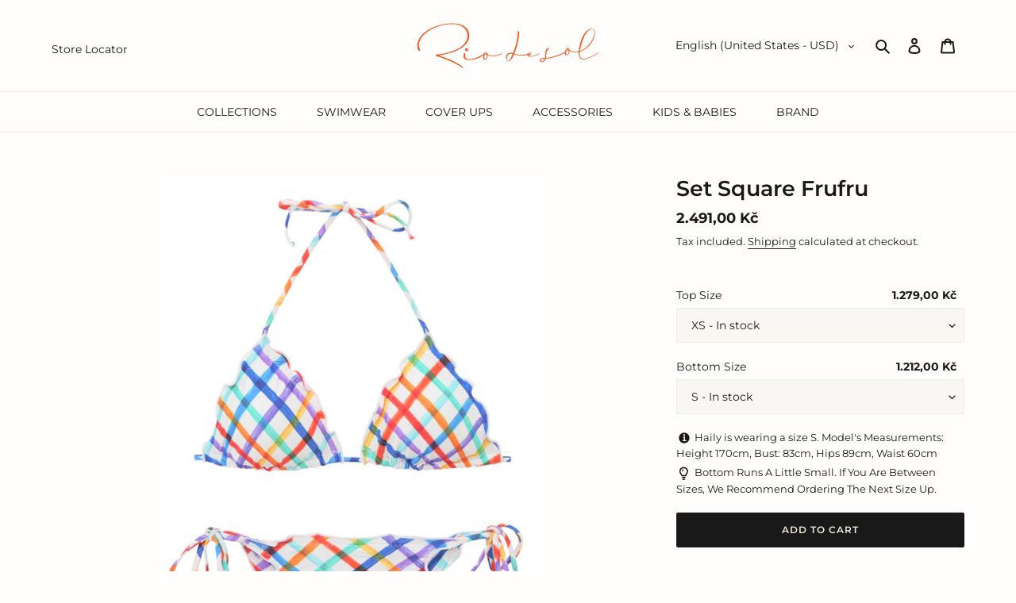

--- FILE ---
content_type: text/html; charset=utf-8
request_url: https://riodesol.cz/products/set-square-frufru
body_size: 49128
content:
<!doctype html>
<html class="no-js" lang="cs">
  <head>
    

    <meta charset="utf-8">
    <meta http-equiv="X-UA-Compatible" content="IE=edge,chrome=1">
    <meta name="viewport" content="width=device-width,initial-scale=1">
    <meta name="theme-color" content="#191919">

    
      <meta name="google-site-verification" content="2WAU5mq3VZQL5Innzj2Rz8EMN-Qpw-_-zxv8CLc8u3Q">
    

    
      
        <!-- Global site tag (gtag.js) - Google Ads: 450853065 -->
        <script async src="https://www.googletagmanager.com/gtag/js?id=AW-450853065"></script>
        <script>
          window.dataLayer = window.dataLayer || [];
          function gtag() {
            dataLayer.push(arguments);
          }
          gtag('js', new Date());

          gtag('config', 'AW-450853065');
        </script>
      
    
<link rel="canonical" href="https://riodesol.cz/products/set-square-frufru"><link rel="shortcut icon" href="//riodesol.cz/cdn/shop/files/R_icone_laranja_32x32.png?v=1702893328" type="image/png"><title>Bikini - Set Square Frufru - White
&ndash; Rio de Sol</title><meta name="description" content="Rio de Sol Set Square Frufru - White - Order now with multiple payment and delivery options.">
<!-- /snippets/social-meta-tags.liquid -->




<meta property="og:site_name" content="Rio de Sol">
<meta property="og:url" content="https://riodesol.cz/products/set-square-frufru">
<meta property="og:title" content="Set Square Frufru">
<meta property="og:type" content="product">
<meta property="og:description" content="Rio de Sol Set Square Frufru - White - Order now with multiple payment and delivery options.">

  <meta property="og:price:amount" content="2.468,00">
  <meta property="og:price:currency" content="CZK">

<meta property="og:image" content="http://riodesol.cz/cdn/shop/files/rio-de-sol-set-square-frufru-01_1200x1200.jpg?v=1759696044"><meta property="og:image" content="http://riodesol.cz/cdn/shop/files/rio-de-sol-set-square-frufru-02_1200x1200.jpg?v=1759696044"><meta property="og:image" content="http://riodesol.cz/cdn/shop/files/rio-de-sol-set-square-frufru-03_1200x1200.jpg?v=1759696044">
<meta property="og:image:secure_url" content="https://riodesol.cz/cdn/shop/files/rio-de-sol-set-square-frufru-01_1200x1200.jpg?v=1759696044"><meta property="og:image:secure_url" content="https://riodesol.cz/cdn/shop/files/rio-de-sol-set-square-frufru-02_1200x1200.jpg?v=1759696044"><meta property="og:image:secure_url" content="https://riodesol.cz/cdn/shop/files/rio-de-sol-set-square-frufru-03_1200x1200.jpg?v=1759696044">


<meta name="twitter:card" content="summary_large_image">
<meta name="twitter:title" content="Set Square Frufru">
<meta name="twitter:description" content="Rio de Sol Set Square Frufru - White - Order now with multiple payment and delivery options.">


    <link href="//riodesol.cz/cdn/shop/t/5/assets/theme.scss.css?v=75173067035808672251764277203" rel="stylesheet" type="text/css" media="all" />

    

    <script>
      var theme = {
        breakpoints: {
          medium: 750,
          large: 990,
          widescreen: 1400
        },
        strings: {
          addToCart: "Add to cart",
          soldOut: "Sold out",
          selectOption: "Choose option",
          selectRemoveOption: "Remove this selection",
          selectOneOption: "Please select at least one option",
          cartPopupProductDetails: "Product details",
          cartPopupQuantity: "Qty",
          unavailable: "Unavailable",
          regularPrice: "Regular price",
          salePrice: "Sale price",
          sale: "Promotion!",
          fromLowestPrice: "from [price]",
          vendor: "Vendor",
          showMore: "Show More",
          showLess: "Show Less",
          searchFor: "Search for",
          addressError: "Error looking up that address",
          addressNoResults: "No results for that address",
          addressQueryLimit: "You have exceeded the Google API usage limit. Consider upgrading to a \u003ca href=\"https:\/\/developers.google.com\/maps\/premium\/usage-limits\"\u003ePremium Plan\u003c\/a\u003e.",
          authError: "There was a problem authenticating your Google Maps account.",
          newWindow: "Opens in a new window.",
          external: "Opens external website.",
          newWindowExternal: "Opens external website in a new window.",
          removeLabel: "Remove [product]",
          update: "Update",
          quantity: "Quantity",
          discountedTotal: "Discounted total",
          regularTotal: "Regular total",
          priceColumn: "See Price column for discount details.",
          quantityMinimumMessage: "Quantity must be 1 or more",
          cartError: "There was an error while updating your cart. Please try again.",
          removedItemMessage: "Removed \u003cspan class=\"cart__removed-product-details\"\u003e([quantity]) [link]\u003c\/span\u003e from your cart.",
          unitPrice: "Unit price",
          unitPriceSeparator: "per",
          oneCartCount: "1 item",
          otherCartCount: "[count] items",
          quantityLabel: "Quantity: [count]",
          products: "Products",
          loading: "Loading",
          number_of_results: "[result_number] of [results_count]",
          number_of_results_found: "[results_count] results found",
          one_result_found: "1 result found"
        },
        moneyFormat: "{{amount_with_comma_separator}} Kč",
        moneyFormatWithCurrency: "{{amount_with_comma_separator}} CZK",
        settings: {
          predictiveSearchEnabled: true,
          predictiveSearchShowPrice: false,
          predictiveSearchShowVendor: false
        }
      }

      document.documentElement.className = document.documentElement.className.replace('no-js', 'js');
    </script><script src="//riodesol.cz/cdn/shop/t/5/assets/lazysizes.js?v=94224023136283657951608227413" async="async"></script>
    <script src="//riodesol.cz/cdn/shop/t/5/assets/vendor.js?v=85833464202832145531608227443" defer="defer"></script>
    <script src="//riodesol.cz/cdn/shop/t/5/assets/theme.js?v=167125014657880237051682654351" defer="defer"></script>
    <script src="//riodesol.cz/cdn/shop/t/5/assets/theme.bbs.js?v=27254450072535766171718480750" defer="defer"></script>

    
      
        
          <script src="//riodesol.cz/cdn/shop/t/5/assets/theme.bbs.riodesol.js?v=160937715701565408391744824044" defer="defer"></script>
        
      
      
      
      
      
    

    

    <script>window.performance && window.performance.mark && window.performance.mark('shopify.content_for_header.start');</script><meta name="google-site-verification" content="syHjtiAOpOdtA3MCvWvvXTARNbKSPtujgFXdXXvkbZg">
<meta id="shopify-digital-wallet" name="shopify-digital-wallet" content="/26064355408/digital_wallets/dialog">
<meta name="shopify-checkout-api-token" content="2b4da1fe919ea367341730eb630d3b50">
<meta id="in-context-paypal-metadata" data-shop-id="26064355408" data-venmo-supported="false" data-environment="production" data-locale="en_US" data-paypal-v4="true" data-currency="CZK">
<link rel="alternate" hreflang="x-default" href="https://riodesol.com/products/set-square-frufru">
<link rel="alternate" hreflang="en" href="https://riodesol.com/products/set-square-frufru">
<link rel="alternate" hreflang="nl-BE" href="https://nl.riodesol.be/products/set-square-frufru">
<link rel="alternate" hreflang="en-CA" href="https://en.riodesol.ca/products/set-square-frufru">
<link rel="alternate" hreflang="zh-Hans-CN" href="https://riodesol.cn/products/set-square-frufru">
<link rel="alternate" hreflang="cs-CZ" href="https://riodesol.cz/products/set-square-frufru">
<link rel="alternate" hreflang="da-DK" href="https://riodesol.dk/products/set-square-frufru">
<link rel="alternate" hreflang="fi-FI" href="https://riodesol.fi/products/set-square-frufru">
<link rel="alternate" hreflang="en-IN" href="https://riodesol.in/products/set-square-frufru">
<link rel="alternate" hreflang="en-IE" href="https://riodesol.ie/products/set-square-frufru">
<link rel="alternate" hreflang="lt-LT" href="https://riodesol.lt/products/set-square-frufru">
<link rel="alternate" hreflang="lv-LV" href="https://riodesol.lv/products/set-square-frufru">
<link rel="alternate" hreflang="nl-NL" href="https://riodesol.nl/products/set-square-frufru">
<link rel="alternate" hreflang="ro-RO" href="https://riodesol.ro/products/set-square-frufru">
<link rel="alternate" hreflang="ru-RU" href="https://riodesol.ru/products/set-square-frufru">
<link rel="alternate" hreflang="en-SG" href="https://riodesol.com.sg/products/set-square-frufru">
<link rel="alternate" hreflang="sk-SK" href="https://riodesol.sk/products/set-square-frufru">
<link rel="alternate" hreflang="sl-SI" href="https://riodesol.si/products/set-square-frufru">
<link rel="alternate" hreflang="sv-SE" href="https://riodesol.se/products/set-square-frufru">
<link rel="alternate" hreflang="zh-Hant-TW" href="https://riodesol.com.tw/products/set-square-frufru">
<link rel="alternate" hreflang="en-GB" href="https://riodesol.co.uk/products/set-square-frufru">
<link rel="alternate" type="application/json+oembed" href="https://riodesol.cz/products/set-square-frufru.oembed">
<script async="async" src="/checkouts/internal/preloads.js?locale=cs-CZ"></script>
<link rel="preconnect" href="https://shop.app" crossorigin="anonymous">
<script async="async" src="https://shop.app/checkouts/internal/preloads.js?locale=cs-CZ&shop_id=26064355408" crossorigin="anonymous"></script>
<script id="apple-pay-shop-capabilities" type="application/json">{"shopId":26064355408,"countryCode":"FR","currencyCode":"CZK","merchantCapabilities":["supports3DS"],"merchantId":"gid:\/\/shopify\/Shop\/26064355408","merchantName":"Rio de Sol","requiredBillingContactFields":["postalAddress","email","phone"],"requiredShippingContactFields":["postalAddress","email","phone"],"shippingType":"shipping","supportedNetworks":["visa","masterCard","amex","maestro"],"total":{"type":"pending","label":"Rio de Sol","amount":"1.00"},"shopifyPaymentsEnabled":true,"supportsSubscriptions":true}</script>
<script id="shopify-features" type="application/json">{"accessToken":"2b4da1fe919ea367341730eb630d3b50","betas":["rich-media-storefront-analytics"],"domain":"riodesol.cz","predictiveSearch":true,"shopId":26064355408,"locale":"cs"}</script>
<script>var Shopify = Shopify || {};
Shopify.shop = "rio-de-sol.myshopify.com";
Shopify.locale = "cs";
Shopify.currency = {"active":"CZK","rate":"21.16449"};
Shopify.country = "CZ";
Shopify.theme = {"name":"Rio de Sol 2021 _ rebranding","id":83906330704,"schema_name":"Debut","schema_version":"16.6.0","theme_store_id":796,"role":"main"};
Shopify.theme.handle = "null";
Shopify.theme.style = {"id":null,"handle":null};
Shopify.cdnHost = "riodesol.cz/cdn";
Shopify.routes = Shopify.routes || {};
Shopify.routes.root = "/";</script>
<script type="module">!function(o){(o.Shopify=o.Shopify||{}).modules=!0}(window);</script>
<script>!function(o){function n(){var o=[];function n(){o.push(Array.prototype.slice.apply(arguments))}return n.q=o,n}var t=o.Shopify=o.Shopify||{};t.loadFeatures=n(),t.autoloadFeatures=n()}(window);</script>
<script>
  window.ShopifyPay = window.ShopifyPay || {};
  window.ShopifyPay.apiHost = "shop.app\/pay";
  window.ShopifyPay.redirectState = null;
</script>
<script id="shop-js-analytics" type="application/json">{"pageType":"product"}</script>
<script defer="defer" async type="module" src="//riodesol.cz/cdn/shopifycloud/shop-js/modules/v2/client.init-shop-cart-sync_DprKPGet.cs.esm.js"></script>
<script defer="defer" async type="module" src="//riodesol.cz/cdn/shopifycloud/shop-js/modules/v2/chunk.common_CFv8X3wM.esm.js"></script>
<script defer="defer" async type="module" src="//riodesol.cz/cdn/shopifycloud/shop-js/modules/v2/chunk.modal_vkNirYKp.esm.js"></script>
<script type="module">
  await import("//riodesol.cz/cdn/shopifycloud/shop-js/modules/v2/client.init-shop-cart-sync_DprKPGet.cs.esm.js");
await import("//riodesol.cz/cdn/shopifycloud/shop-js/modules/v2/chunk.common_CFv8X3wM.esm.js");
await import("//riodesol.cz/cdn/shopifycloud/shop-js/modules/v2/chunk.modal_vkNirYKp.esm.js");

  window.Shopify.SignInWithShop?.initShopCartSync?.({"fedCMEnabled":true,"windoidEnabled":true});

</script>
<script>
  window.Shopify = window.Shopify || {};
  if (!window.Shopify.featureAssets) window.Shopify.featureAssets = {};
  window.Shopify.featureAssets['shop-js'] = {"shop-cart-sync":["modules/v2/client.shop-cart-sync_DU-YpyzE.cs.esm.js","modules/v2/chunk.common_CFv8X3wM.esm.js","modules/v2/chunk.modal_vkNirYKp.esm.js"],"init-fed-cm":["modules/v2/client.init-fed-cm_qz_a7QyD.cs.esm.js","modules/v2/chunk.common_CFv8X3wM.esm.js","modules/v2/chunk.modal_vkNirYKp.esm.js"],"shop-cash-offers":["modules/v2/client.shop-cash-offers_szTx-ghS.cs.esm.js","modules/v2/chunk.common_CFv8X3wM.esm.js","modules/v2/chunk.modal_vkNirYKp.esm.js"],"shop-login-button":["modules/v2/client.shop-login-button_BU4UjRAH.cs.esm.js","modules/v2/chunk.common_CFv8X3wM.esm.js","modules/v2/chunk.modal_vkNirYKp.esm.js"],"pay-button":["modules/v2/client.pay-button_DjCWNhtf.cs.esm.js","modules/v2/chunk.common_CFv8X3wM.esm.js","modules/v2/chunk.modal_vkNirYKp.esm.js"],"shop-button":["modules/v2/client.shop-button_BKUvYf2e.cs.esm.js","modules/v2/chunk.common_CFv8X3wM.esm.js","modules/v2/chunk.modal_vkNirYKp.esm.js"],"avatar":["modules/v2/client.avatar_BTnouDA3.cs.esm.js"],"init-windoid":["modules/v2/client.init-windoid_CyHj6zt4.cs.esm.js","modules/v2/chunk.common_CFv8X3wM.esm.js","modules/v2/chunk.modal_vkNirYKp.esm.js"],"init-shop-for-new-customer-accounts":["modules/v2/client.init-shop-for-new-customer-accounts_C8v2qQcH.cs.esm.js","modules/v2/client.shop-login-button_BU4UjRAH.cs.esm.js","modules/v2/chunk.common_CFv8X3wM.esm.js","modules/v2/chunk.modal_vkNirYKp.esm.js"],"init-shop-email-lookup-coordinator":["modules/v2/client.init-shop-email-lookup-coordinator_Dt2Dlaee.cs.esm.js","modules/v2/chunk.common_CFv8X3wM.esm.js","modules/v2/chunk.modal_vkNirYKp.esm.js"],"init-shop-cart-sync":["modules/v2/client.init-shop-cart-sync_DprKPGet.cs.esm.js","modules/v2/chunk.common_CFv8X3wM.esm.js","modules/v2/chunk.modal_vkNirYKp.esm.js"],"shop-toast-manager":["modules/v2/client.shop-toast-manager_CVQg8ewI.cs.esm.js","modules/v2/chunk.common_CFv8X3wM.esm.js","modules/v2/chunk.modal_vkNirYKp.esm.js"],"init-customer-accounts":["modules/v2/client.init-customer-accounts_DLFr8EJk.cs.esm.js","modules/v2/client.shop-login-button_BU4UjRAH.cs.esm.js","modules/v2/chunk.common_CFv8X3wM.esm.js","modules/v2/chunk.modal_vkNirYKp.esm.js"],"init-customer-accounts-sign-up":["modules/v2/client.init-customer-accounts-sign-up_kkj3eAdn.cs.esm.js","modules/v2/client.shop-login-button_BU4UjRAH.cs.esm.js","modules/v2/chunk.common_CFv8X3wM.esm.js","modules/v2/chunk.modal_vkNirYKp.esm.js"],"shop-follow-button":["modules/v2/client.shop-follow-button_C1AuLyZ2.cs.esm.js","modules/v2/chunk.common_CFv8X3wM.esm.js","modules/v2/chunk.modal_vkNirYKp.esm.js"],"checkout-modal":["modules/v2/client.checkout-modal_C6uITVsR.cs.esm.js","modules/v2/chunk.common_CFv8X3wM.esm.js","modules/v2/chunk.modal_vkNirYKp.esm.js"],"shop-login":["modules/v2/client.shop-login_D7MwHPC3.cs.esm.js","modules/v2/chunk.common_CFv8X3wM.esm.js","modules/v2/chunk.modal_vkNirYKp.esm.js"],"lead-capture":["modules/v2/client.lead-capture_xU4X4toc.cs.esm.js","modules/v2/chunk.common_CFv8X3wM.esm.js","modules/v2/chunk.modal_vkNirYKp.esm.js"],"payment-terms":["modules/v2/client.payment-terms_CGGzKZUd.cs.esm.js","modules/v2/chunk.common_CFv8X3wM.esm.js","modules/v2/chunk.modal_vkNirYKp.esm.js"]};
</script>
<script>(function() {
  var isLoaded = false;
  function asyncLoad() {
    if (isLoaded) return;
    isLoaded = true;
    var urls = ["https:\/\/chimpstatic.com\/mcjs-connected\/js\/users\/7bc6186a6864678cb550c464e\/4d64940039fb614a59fb377e3.js?shop=rio-de-sol.myshopify.com","https:\/\/get.geojs.io\/v1\/ip\/geo.js?callback=bbs.geoip.callback\u0026shop=rio-de-sol.myshopify.com","https:\/\/get.geojs.io\/v1\/ip\/geo.js?callback=bbs.geoip.callback\u0026shop=rio-de-sol.myshopify.com","https:\/\/cdn.shipup.co\/latest_v2\/shipup-shopify.js?shop=rio-de-sol.myshopify.com"];
    for (var i = 0; i < urls.length; i++) {
      var s = document.createElement('script');
      s.type = 'text/javascript';
      s.async = true;
      s.src = urls[i];
      var x = document.getElementsByTagName('script')[0];
      x.parentNode.insertBefore(s, x);
    }
  };
  if(window.attachEvent) {
    window.attachEvent('onload', asyncLoad);
  } else {
    window.addEventListener('load', asyncLoad, false);
  }
})();</script>
<script id="__st">var __st={"a":26064355408,"offset":3600,"reqid":"2755e510-7712-4bfb-8f03-a281b816cde3-1769099693","pageurl":"riodesol.cz\/products\/set-square-frufru","u":"38c7a83df8a0","p":"product","rtyp":"product","rid":6804062371920};</script>
<script>window.ShopifyPaypalV4VisibilityTracking = true;</script>
<script id="captcha-bootstrap">!function(){'use strict';const t='contact',e='account',n='new_comment',o=[[t,t],['blogs',n],['comments',n],[t,'customer']],c=[[e,'customer_login'],[e,'guest_login'],[e,'recover_customer_password'],[e,'create_customer']],r=t=>t.map((([t,e])=>`form[action*='/${t}']:not([data-nocaptcha='true']) input[name='form_type'][value='${e}']`)).join(','),a=t=>()=>t?[...document.querySelectorAll(t)].map((t=>t.form)):[];function s(){const t=[...o],e=r(t);return a(e)}const i='password',u='form_key',d=['recaptcha-v3-token','g-recaptcha-response','h-captcha-response',i],f=()=>{try{return window.sessionStorage}catch{return}},m='__shopify_v',_=t=>t.elements[u];function p(t,e,n=!1){try{const o=window.sessionStorage,c=JSON.parse(o.getItem(e)),{data:r}=function(t){const{data:e,action:n}=t;return t[m]||n?{data:e,action:n}:{data:t,action:n}}(c);for(const[e,n]of Object.entries(r))t.elements[e]&&(t.elements[e].value=n);n&&o.removeItem(e)}catch(o){console.error('form repopulation failed',{error:o})}}const l='form_type',E='cptcha';function T(t){t.dataset[E]=!0}const w=window,h=w.document,L='Shopify',v='ce_forms',y='captcha';let A=!1;((t,e)=>{const n=(g='f06e6c50-85a8-45c8-87d0-21a2b65856fe',I='https://cdn.shopify.com/shopifycloud/storefront-forms-hcaptcha/ce_storefront_forms_captcha_hcaptcha.v1.5.2.iife.js',D={infoText:'Chráněno technologií hCaptcha',privacyText:'Ochrana osobních údajů',termsText:'Podmínky'},(t,e,n)=>{const o=w[L][v],c=o.bindForm;if(c)return c(t,g,e,D).then(n);var r;o.q.push([[t,g,e,D],n]),r=I,A||(h.body.append(Object.assign(h.createElement('script'),{id:'captcha-provider',async:!0,src:r})),A=!0)});var g,I,D;w[L]=w[L]||{},w[L][v]=w[L][v]||{},w[L][v].q=[],w[L][y]=w[L][y]||{},w[L][y].protect=function(t,e){n(t,void 0,e),T(t)},Object.freeze(w[L][y]),function(t,e,n,w,h,L){const[v,y,A,g]=function(t,e,n){const i=e?o:[],u=t?c:[],d=[...i,...u],f=r(d),m=r(i),_=r(d.filter((([t,e])=>n.includes(e))));return[a(f),a(m),a(_),s()]}(w,h,L),I=t=>{const e=t.target;return e instanceof HTMLFormElement?e:e&&e.form},D=t=>v().includes(t);t.addEventListener('submit',(t=>{const e=I(t);if(!e)return;const n=D(e)&&!e.dataset.hcaptchaBound&&!e.dataset.recaptchaBound,o=_(e),c=g().includes(e)&&(!o||!o.value);(n||c)&&t.preventDefault(),c&&!n&&(function(t){try{if(!f())return;!function(t){const e=f();if(!e)return;const n=_(t);if(!n)return;const o=n.value;o&&e.removeItem(o)}(t);const e=Array.from(Array(32),(()=>Math.random().toString(36)[2])).join('');!function(t,e){_(t)||t.append(Object.assign(document.createElement('input'),{type:'hidden',name:u})),t.elements[u].value=e}(t,e),function(t,e){const n=f();if(!n)return;const o=[...t.querySelectorAll(`input[type='${i}']`)].map((({name:t})=>t)),c=[...d,...o],r={};for(const[a,s]of new FormData(t).entries())c.includes(a)||(r[a]=s);n.setItem(e,JSON.stringify({[m]:1,action:t.action,data:r}))}(t,e)}catch(e){console.error('failed to persist form',e)}}(e),e.submit())}));const S=(t,e)=>{t&&!t.dataset[E]&&(n(t,e.some((e=>e===t))),T(t))};for(const o of['focusin','change'])t.addEventListener(o,(t=>{const e=I(t);D(e)&&S(e,y())}));const B=e.get('form_key'),M=e.get(l),P=B&&M;t.addEventListener('DOMContentLoaded',(()=>{const t=y();if(P)for(const e of t)e.elements[l].value===M&&p(e,B);[...new Set([...A(),...v().filter((t=>'true'===t.dataset.shopifyCaptcha))])].forEach((e=>S(e,t)))}))}(h,new URLSearchParams(w.location.search),n,t,e,['guest_login'])})(!0,!0)}();</script>
<script integrity="sha256-4kQ18oKyAcykRKYeNunJcIwy7WH5gtpwJnB7kiuLZ1E=" data-source-attribution="shopify.loadfeatures" defer="defer" src="//riodesol.cz/cdn/shopifycloud/storefront/assets/storefront/load_feature-a0a9edcb.js" crossorigin="anonymous"></script>
<script crossorigin="anonymous" defer="defer" src="//riodesol.cz/cdn/shopifycloud/storefront/assets/shopify_pay/storefront-65b4c6d7.js?v=20250812"></script>
<script data-source-attribution="shopify.dynamic_checkout.dynamic.init">var Shopify=Shopify||{};Shopify.PaymentButton=Shopify.PaymentButton||{isStorefrontPortableWallets:!0,init:function(){window.Shopify.PaymentButton.init=function(){};var t=document.createElement("script");t.src="https://riodesol.cz/cdn/shopifycloud/portable-wallets/latest/portable-wallets.cs.js",t.type="module",document.head.appendChild(t)}};
</script>
<script data-source-attribution="shopify.dynamic_checkout.buyer_consent">
  function portableWalletsHideBuyerConsent(e){var t=document.getElementById("shopify-buyer-consent"),n=document.getElementById("shopify-subscription-policy-button");t&&n&&(t.classList.add("hidden"),t.setAttribute("aria-hidden","true"),n.removeEventListener("click",e))}function portableWalletsShowBuyerConsent(e){var t=document.getElementById("shopify-buyer-consent"),n=document.getElementById("shopify-subscription-policy-button");t&&n&&(t.classList.remove("hidden"),t.removeAttribute("aria-hidden"),n.addEventListener("click",e))}window.Shopify?.PaymentButton&&(window.Shopify.PaymentButton.hideBuyerConsent=portableWalletsHideBuyerConsent,window.Shopify.PaymentButton.showBuyerConsent=portableWalletsShowBuyerConsent);
</script>
<script data-source-attribution="shopify.dynamic_checkout.cart.bootstrap">document.addEventListener("DOMContentLoaded",(function(){function t(){return document.querySelector("shopify-accelerated-checkout-cart, shopify-accelerated-checkout")}if(t())Shopify.PaymentButton.init();else{new MutationObserver((function(e,n){t()&&(Shopify.PaymentButton.init(),n.disconnect())})).observe(document.body,{childList:!0,subtree:!0})}}));
</script>
<script id='scb4127' type='text/javascript' async='' src='https://riodesol.cz/cdn/shopifycloud/privacy-banner/storefront-banner.js'></script><link id="shopify-accelerated-checkout-styles" rel="stylesheet" media="screen" href="https://riodesol.cz/cdn/shopifycloud/portable-wallets/latest/accelerated-checkout-backwards-compat.css" crossorigin="anonymous">
<style id="shopify-accelerated-checkout-cart">
        #shopify-buyer-consent {
  margin-top: 1em;
  display: inline-block;
  width: 100%;
}

#shopify-buyer-consent.hidden {
  display: none;
}

#shopify-subscription-policy-button {
  background: none;
  border: none;
  padding: 0;
  text-decoration: underline;
  font-size: inherit;
  cursor: pointer;
}

#shopify-subscription-policy-button::before {
  box-shadow: none;
}

      </style>

<script>window.performance && window.performance.mark && window.performance.mark('shopify.content_for_header.end');</script>
  <script src="https://cdn.shopify.com/extensions/019bc5da-5ba6-7e9a-9888-a6222a70d7c3/js-client-214/assets/pushowl-shopify.js" type="text/javascript" defer="defer"></script>
<link href="https://monorail-edge.shopifysvc.com" rel="dns-prefetch">
<script>(function(){if ("sendBeacon" in navigator && "performance" in window) {try {var session_token_from_headers = performance.getEntriesByType('navigation')[0].serverTiming.find(x => x.name == '_s').description;} catch {var session_token_from_headers = undefined;}var session_cookie_matches = document.cookie.match(/_shopify_s=([^;]*)/);var session_token_from_cookie = session_cookie_matches && session_cookie_matches.length === 2 ? session_cookie_matches[1] : "";var session_token = session_token_from_headers || session_token_from_cookie || "";function handle_abandonment_event(e) {var entries = performance.getEntries().filter(function(entry) {return /monorail-edge.shopifysvc.com/.test(entry.name);});if (!window.abandonment_tracked && entries.length === 0) {window.abandonment_tracked = true;var currentMs = Date.now();var navigation_start = performance.timing.navigationStart;var payload = {shop_id: 26064355408,url: window.location.href,navigation_start,duration: currentMs - navigation_start,session_token,page_type: "product"};window.navigator.sendBeacon("https://monorail-edge.shopifysvc.com/v1/produce", JSON.stringify({schema_id: "online_store_buyer_site_abandonment/1.1",payload: payload,metadata: {event_created_at_ms: currentMs,event_sent_at_ms: currentMs}}));}}window.addEventListener('pagehide', handle_abandonment_event);}}());</script>
<script id="web-pixels-manager-setup">(function e(e,d,r,n,o){if(void 0===o&&(o={}),!Boolean(null===(a=null===(i=window.Shopify)||void 0===i?void 0:i.analytics)||void 0===a?void 0:a.replayQueue)){var i,a;window.Shopify=window.Shopify||{};var t=window.Shopify;t.analytics=t.analytics||{};var s=t.analytics;s.replayQueue=[],s.publish=function(e,d,r){return s.replayQueue.push([e,d,r]),!0};try{self.performance.mark("wpm:start")}catch(e){}var l=function(){var e={modern:/Edge?\/(1{2}[4-9]|1[2-9]\d|[2-9]\d{2}|\d{4,})\.\d+(\.\d+|)|Firefox\/(1{2}[4-9]|1[2-9]\d|[2-9]\d{2}|\d{4,})\.\d+(\.\d+|)|Chrom(ium|e)\/(9{2}|\d{3,})\.\d+(\.\d+|)|(Maci|X1{2}).+ Version\/(15\.\d+|(1[6-9]|[2-9]\d|\d{3,})\.\d+)([,.]\d+|)( \(\w+\)|)( Mobile\/\w+|) Safari\/|Chrome.+OPR\/(9{2}|\d{3,})\.\d+\.\d+|(CPU[ +]OS|iPhone[ +]OS|CPU[ +]iPhone|CPU IPhone OS|CPU iPad OS)[ +]+(15[._]\d+|(1[6-9]|[2-9]\d|\d{3,})[._]\d+)([._]\d+|)|Android:?[ /-](13[3-9]|1[4-9]\d|[2-9]\d{2}|\d{4,})(\.\d+|)(\.\d+|)|Android.+Firefox\/(13[5-9]|1[4-9]\d|[2-9]\d{2}|\d{4,})\.\d+(\.\d+|)|Android.+Chrom(ium|e)\/(13[3-9]|1[4-9]\d|[2-9]\d{2}|\d{4,})\.\d+(\.\d+|)|SamsungBrowser\/([2-9]\d|\d{3,})\.\d+/,legacy:/Edge?\/(1[6-9]|[2-9]\d|\d{3,})\.\d+(\.\d+|)|Firefox\/(5[4-9]|[6-9]\d|\d{3,})\.\d+(\.\d+|)|Chrom(ium|e)\/(5[1-9]|[6-9]\d|\d{3,})\.\d+(\.\d+|)([\d.]+$|.*Safari\/(?![\d.]+ Edge\/[\d.]+$))|(Maci|X1{2}).+ Version\/(10\.\d+|(1[1-9]|[2-9]\d|\d{3,})\.\d+)([,.]\d+|)( \(\w+\)|)( Mobile\/\w+|) Safari\/|Chrome.+OPR\/(3[89]|[4-9]\d|\d{3,})\.\d+\.\d+|(CPU[ +]OS|iPhone[ +]OS|CPU[ +]iPhone|CPU IPhone OS|CPU iPad OS)[ +]+(10[._]\d+|(1[1-9]|[2-9]\d|\d{3,})[._]\d+)([._]\d+|)|Android:?[ /-](13[3-9]|1[4-9]\d|[2-9]\d{2}|\d{4,})(\.\d+|)(\.\d+|)|Mobile Safari.+OPR\/([89]\d|\d{3,})\.\d+\.\d+|Android.+Firefox\/(13[5-9]|1[4-9]\d|[2-9]\d{2}|\d{4,})\.\d+(\.\d+|)|Android.+Chrom(ium|e)\/(13[3-9]|1[4-9]\d|[2-9]\d{2}|\d{4,})\.\d+(\.\d+|)|Android.+(UC? ?Browser|UCWEB|U3)[ /]?(15\.([5-9]|\d{2,})|(1[6-9]|[2-9]\d|\d{3,})\.\d+)\.\d+|SamsungBrowser\/(5\.\d+|([6-9]|\d{2,})\.\d+)|Android.+MQ{2}Browser\/(14(\.(9|\d{2,})|)|(1[5-9]|[2-9]\d|\d{3,})(\.\d+|))(\.\d+|)|K[Aa][Ii]OS\/(3\.\d+|([4-9]|\d{2,})\.\d+)(\.\d+|)/},d=e.modern,r=e.legacy,n=navigator.userAgent;return n.match(d)?"modern":n.match(r)?"legacy":"unknown"}(),u="modern"===l?"modern":"legacy",c=(null!=n?n:{modern:"",legacy:""})[u],f=function(e){return[e.baseUrl,"/wpm","/b",e.hashVersion,"modern"===e.buildTarget?"m":"l",".js"].join("")}({baseUrl:d,hashVersion:r,buildTarget:u}),m=function(e){var d=e.version,r=e.bundleTarget,n=e.surface,o=e.pageUrl,i=e.monorailEndpoint;return{emit:function(e){var a=e.status,t=e.errorMsg,s=(new Date).getTime(),l=JSON.stringify({metadata:{event_sent_at_ms:s},events:[{schema_id:"web_pixels_manager_load/3.1",payload:{version:d,bundle_target:r,page_url:o,status:a,surface:n,error_msg:t},metadata:{event_created_at_ms:s}}]});if(!i)return console&&console.warn&&console.warn("[Web Pixels Manager] No Monorail endpoint provided, skipping logging."),!1;try{return self.navigator.sendBeacon.bind(self.navigator)(i,l)}catch(e){}var u=new XMLHttpRequest;try{return u.open("POST",i,!0),u.setRequestHeader("Content-Type","text/plain"),u.send(l),!0}catch(e){return console&&console.warn&&console.warn("[Web Pixels Manager] Got an unhandled error while logging to Monorail."),!1}}}}({version:r,bundleTarget:l,surface:e.surface,pageUrl:self.location.href,monorailEndpoint:e.monorailEndpoint});try{o.browserTarget=l,function(e){var d=e.src,r=e.async,n=void 0===r||r,o=e.onload,i=e.onerror,a=e.sri,t=e.scriptDataAttributes,s=void 0===t?{}:t,l=document.createElement("script"),u=document.querySelector("head"),c=document.querySelector("body");if(l.async=n,l.src=d,a&&(l.integrity=a,l.crossOrigin="anonymous"),s)for(var f in s)if(Object.prototype.hasOwnProperty.call(s,f))try{l.dataset[f]=s[f]}catch(e){}if(o&&l.addEventListener("load",o),i&&l.addEventListener("error",i),u)u.appendChild(l);else{if(!c)throw new Error("Did not find a head or body element to append the script");c.appendChild(l)}}({src:f,async:!0,onload:function(){if(!function(){var e,d;return Boolean(null===(d=null===(e=window.Shopify)||void 0===e?void 0:e.analytics)||void 0===d?void 0:d.initialized)}()){var d=window.webPixelsManager.init(e)||void 0;if(d){var r=window.Shopify.analytics;r.replayQueue.forEach((function(e){var r=e[0],n=e[1],o=e[2];d.publishCustomEvent(r,n,o)})),r.replayQueue=[],r.publish=d.publishCustomEvent,r.visitor=d.visitor,r.initialized=!0}}},onerror:function(){return m.emit({status:"failed",errorMsg:"".concat(f," has failed to load")})},sri:function(e){var d=/^sha384-[A-Za-z0-9+/=]+$/;return"string"==typeof e&&d.test(e)}(c)?c:"",scriptDataAttributes:o}),m.emit({status:"loading"})}catch(e){m.emit({status:"failed",errorMsg:(null==e?void 0:e.message)||"Unknown error"})}}})({shopId: 26064355408,storefrontBaseUrl: "https://riodesol.com",extensionsBaseUrl: "https://extensions.shopifycdn.com/cdn/shopifycloud/web-pixels-manager",monorailEndpoint: "https://monorail-edge.shopifysvc.com/unstable/produce_batch",surface: "storefront-renderer",enabledBetaFlags: ["2dca8a86"],webPixelsConfigList: [{"id":"1037205844","configuration":"{\"config\":\"{\\\"google_tag_ids\\\":[\\\"AW-450853065\\\",\\\"GT-KVJ744G\\\",\\\"G-36L29369DY\\\"],\\\"target_country\\\":\\\"US\\\",\\\"gtag_events\\\":[{\\\"type\\\":\\\"search\\\",\\\"action_label\\\":[\\\"AW-450853065\\\/7HEiCI6Awu8BEMnx_dYB\\\",\\\"G-36L29369DY\\\"]},{\\\"type\\\":\\\"begin_checkout\\\",\\\"action_label\\\":[\\\"AW-450853065\\\/P1vDCIuAwu8BEMnx_dYB\\\",\\\"G-36L29369DY\\\"]},{\\\"type\\\":\\\"view_item\\\",\\\"action_label\\\":[\\\"AW-450853065\\\/dUtbCI3_we8BEMnx_dYB\\\",\\\"MC-5JK1TQNFLV\\\",\\\"G-36L29369DY\\\"]},{\\\"type\\\":\\\"purchase\\\",\\\"action_label\\\":[\\\"AW-450853065\\\/JOaGCIr_we8BEMnx_dYB\\\",\\\"MC-5JK1TQNFLV\\\",\\\"AW-450853065\\\/DosBCPbPzMgDEMnx_dYB\\\",\\\"G-36L29369DY\\\"]},{\\\"type\\\":\\\"page_view\\\",\\\"action_label\\\":[\\\"AW-450853065\\\/VnuYCIf_we8BEMnx_dYB\\\",\\\"MC-5JK1TQNFLV\\\",\\\"G-36L29369DY\\\"]},{\\\"type\\\":\\\"add_payment_info\\\",\\\"action_label\\\":[\\\"AW-450853065\\\/L85zCJGAwu8BEMnx_dYB\\\",\\\"G-36L29369DY\\\"]},{\\\"type\\\":\\\"add_to_cart\\\",\\\"action_label\\\":[\\\"AW-450853065\\\/QazFCIiAwu8BEMnx_dYB\\\",\\\"G-36L29369DY\\\"]}],\\\"enable_monitoring_mode\\\":false}\"}","eventPayloadVersion":"v1","runtimeContext":"OPEN","scriptVersion":"b2a88bafab3e21179ed38636efcd8a93","type":"APP","apiClientId":1780363,"privacyPurposes":[],"dataSharingAdjustments":{"protectedCustomerApprovalScopes":["read_customer_address","read_customer_email","read_customer_name","read_customer_personal_data","read_customer_phone"]}},{"id":"307396948","configuration":"{\"pixel_id\":\"866472364149194\",\"pixel_type\":\"facebook_pixel\",\"metaapp_system_user_token\":\"-\"}","eventPayloadVersion":"v1","runtimeContext":"OPEN","scriptVersion":"ca16bc87fe92b6042fbaa3acc2fbdaa6","type":"APP","apiClientId":2329312,"privacyPurposes":["ANALYTICS","MARKETING","SALE_OF_DATA"],"dataSharingAdjustments":{"protectedCustomerApprovalScopes":["read_customer_address","read_customer_email","read_customer_name","read_customer_personal_data","read_customer_phone"]}},{"id":"195887444","eventPayloadVersion":"v1","runtimeContext":"LAX","scriptVersion":"1","type":"CUSTOM","privacyPurposes":["ANALYTICS"],"name":"Google Analytics tag (migrated)"},{"id":"shopify-app-pixel","configuration":"{}","eventPayloadVersion":"v1","runtimeContext":"STRICT","scriptVersion":"0450","apiClientId":"shopify-pixel","type":"APP","privacyPurposes":["ANALYTICS","MARKETING"]},{"id":"shopify-custom-pixel","eventPayloadVersion":"v1","runtimeContext":"LAX","scriptVersion":"0450","apiClientId":"shopify-pixel","type":"CUSTOM","privacyPurposes":["ANALYTICS","MARKETING"]}],isMerchantRequest: false,initData: {"shop":{"name":"Rio de Sol","paymentSettings":{"currencyCode":"USD"},"myshopifyDomain":"rio-de-sol.myshopify.com","countryCode":"FR","storefrontUrl":"https:\/\/riodesol.cz"},"customer":null,"cart":null,"checkout":null,"productVariants":[{"price":{"amount":2468.0,"currencyCode":"CZK"},"product":{"title":"Set Square Frufru","vendor":"Rio de Sol","id":"6804062371920","untranslatedTitle":"Set Square Frufru","url":"\/products\/set-square-frufru","type":"SET"},"id":"40072919515216","image":{"src":"\/\/riodesol.cz\/cdn\/shop\/files\/rio-de-sol-set-square-frufru-01.jpg?v=1759696044"},"sku":"19811188721","title":"XS","untranslatedTitle":"XS"},{"price":{"amount":2468.0,"currencyCode":"CZK"},"product":{"title":"Set Square Frufru","vendor":"Rio de Sol","id":"6804062371920","untranslatedTitle":"Set Square Frufru","url":"\/products\/set-square-frufru","type":"SET"},"id":"40072919547984","image":{"src":"\/\/riodesol.cz\/cdn\/shop\/files\/rio-de-sol-set-square-frufru-01.jpg?v=1759696044"},"sku":"19811188722","title":"S","untranslatedTitle":"S"},{"price":{"amount":2468.0,"currencyCode":"CZK"},"product":{"title":"Set Square Frufru","vendor":"Rio de Sol","id":"6804062371920","untranslatedTitle":"Set Square Frufru","url":"\/products\/set-square-frufru","type":"SET"},"id":"40072919580752","image":{"src":"\/\/riodesol.cz\/cdn\/shop\/files\/rio-de-sol-set-square-frufru-01.jpg?v=1759696044"},"sku":"19811188723","title":"M","untranslatedTitle":"M"},{"price":{"amount":2468.0,"currencyCode":"CZK"},"product":{"title":"Set Square Frufru","vendor":"Rio de Sol","id":"6804062371920","untranslatedTitle":"Set Square Frufru","url":"\/products\/set-square-frufru","type":"SET"},"id":"40072919613520","image":{"src":"\/\/riodesol.cz\/cdn\/shop\/files\/rio-de-sol-set-square-frufru-01.jpg?v=1759696044"},"sku":"19811188724","title":"L","untranslatedTitle":"L"},{"price":{"amount":2468.0,"currencyCode":"CZK"},"product":{"title":"Set Square Frufru","vendor":"Rio de Sol","id":"6804062371920","untranslatedTitle":"Set Square Frufru","url":"\/products\/set-square-frufru","type":"SET"},"id":"40072919646288","image":{"src":"\/\/riodesol.cz\/cdn\/shop\/files\/rio-de-sol-set-square-frufru-01.jpg?v=1759696044"},"sku":"19811188725","title":"XL","untranslatedTitle":"XL"}],"purchasingCompany":null},},"https://riodesol.cz/cdn","fcfee988w5aeb613cpc8e4bc33m6693e112",{"modern":"","legacy":""},{"shopId":"26064355408","storefrontBaseUrl":"https:\/\/riodesol.com","extensionBaseUrl":"https:\/\/extensions.shopifycdn.com\/cdn\/shopifycloud\/web-pixels-manager","surface":"storefront-renderer","enabledBetaFlags":"[\"2dca8a86\"]","isMerchantRequest":"false","hashVersion":"fcfee988w5aeb613cpc8e4bc33m6693e112","publish":"custom","events":"[[\"page_viewed\",{}],[\"product_viewed\",{\"productVariant\":{\"price\":{\"amount\":2468.0,\"currencyCode\":\"CZK\"},\"product\":{\"title\":\"Set Square Frufru\",\"vendor\":\"Rio de Sol\",\"id\":\"6804062371920\",\"untranslatedTitle\":\"Set Square Frufru\",\"url\":\"\/products\/set-square-frufru\",\"type\":\"SET\"},\"id\":\"40072919515216\",\"image\":{\"src\":\"\/\/riodesol.cz\/cdn\/shop\/files\/rio-de-sol-set-square-frufru-01.jpg?v=1759696044\"},\"sku\":\"19811188721\",\"title\":\"XS\",\"untranslatedTitle\":\"XS\"}}]]"});</script><script>
  window.ShopifyAnalytics = window.ShopifyAnalytics || {};
  window.ShopifyAnalytics.meta = window.ShopifyAnalytics.meta || {};
  window.ShopifyAnalytics.meta.currency = 'CZK';
  var meta = {"product":{"id":6804062371920,"gid":"gid:\/\/shopify\/Product\/6804062371920","vendor":"Rio de Sol","type":"SET","handle":"set-square-frufru","variants":[{"id":40072919515216,"price":246800,"name":"Set Square Frufru - XS","public_title":"XS","sku":"19811188721"},{"id":40072919547984,"price":246800,"name":"Set Square Frufru - S","public_title":"S","sku":"19811188722"},{"id":40072919580752,"price":246800,"name":"Set Square Frufru - M","public_title":"M","sku":"19811188723"},{"id":40072919613520,"price":246800,"name":"Set Square Frufru - L","public_title":"L","sku":"19811188724"},{"id":40072919646288,"price":246800,"name":"Set Square Frufru - XL","public_title":"XL","sku":"19811188725"}],"remote":false},"page":{"pageType":"product","resourceType":"product","resourceId":6804062371920,"requestId":"2755e510-7712-4bfb-8f03-a281b816cde3-1769099693"}};
  for (var attr in meta) {
    window.ShopifyAnalytics.meta[attr] = meta[attr];
  }
</script>
<script class="analytics">
  (function () {
    var customDocumentWrite = function(content) {
      var jquery = null;

      if (window.jQuery) {
        jquery = window.jQuery;
      } else if (window.Checkout && window.Checkout.$) {
        jquery = window.Checkout.$;
      }

      if (jquery) {
        jquery('body').append(content);
      }
    };

    var hasLoggedConversion = function(token) {
      if (token) {
        return document.cookie.indexOf('loggedConversion=' + token) !== -1;
      }
      return false;
    }

    var setCookieIfConversion = function(token) {
      if (token) {
        var twoMonthsFromNow = new Date(Date.now());
        twoMonthsFromNow.setMonth(twoMonthsFromNow.getMonth() + 2);

        document.cookie = 'loggedConversion=' + token + '; expires=' + twoMonthsFromNow;
      }
    }

    var trekkie = window.ShopifyAnalytics.lib = window.trekkie = window.trekkie || [];
    if (trekkie.integrations) {
      return;
    }
    trekkie.methods = [
      'identify',
      'page',
      'ready',
      'track',
      'trackForm',
      'trackLink'
    ];
    trekkie.factory = function(method) {
      return function() {
        var args = Array.prototype.slice.call(arguments);
        args.unshift(method);
        trekkie.push(args);
        return trekkie;
      };
    };
    for (var i = 0; i < trekkie.methods.length; i++) {
      var key = trekkie.methods[i];
      trekkie[key] = trekkie.factory(key);
    }
    trekkie.load = function(config) {
      trekkie.config = config || {};
      trekkie.config.initialDocumentCookie = document.cookie;
      var first = document.getElementsByTagName('script')[0];
      var script = document.createElement('script');
      script.type = 'text/javascript';
      script.onerror = function(e) {
        var scriptFallback = document.createElement('script');
        scriptFallback.type = 'text/javascript';
        scriptFallback.onerror = function(error) {
                var Monorail = {
      produce: function produce(monorailDomain, schemaId, payload) {
        var currentMs = new Date().getTime();
        var event = {
          schema_id: schemaId,
          payload: payload,
          metadata: {
            event_created_at_ms: currentMs,
            event_sent_at_ms: currentMs
          }
        };
        return Monorail.sendRequest("https://" + monorailDomain + "/v1/produce", JSON.stringify(event));
      },
      sendRequest: function sendRequest(endpointUrl, payload) {
        // Try the sendBeacon API
        if (window && window.navigator && typeof window.navigator.sendBeacon === 'function' && typeof window.Blob === 'function' && !Monorail.isIos12()) {
          var blobData = new window.Blob([payload], {
            type: 'text/plain'
          });

          if (window.navigator.sendBeacon(endpointUrl, blobData)) {
            return true;
          } // sendBeacon was not successful

        } // XHR beacon

        var xhr = new XMLHttpRequest();

        try {
          xhr.open('POST', endpointUrl);
          xhr.setRequestHeader('Content-Type', 'text/plain');
          xhr.send(payload);
        } catch (e) {
          console.log(e);
        }

        return false;
      },
      isIos12: function isIos12() {
        return window.navigator.userAgent.lastIndexOf('iPhone; CPU iPhone OS 12_') !== -1 || window.navigator.userAgent.lastIndexOf('iPad; CPU OS 12_') !== -1;
      }
    };
    Monorail.produce('monorail-edge.shopifysvc.com',
      'trekkie_storefront_load_errors/1.1',
      {shop_id: 26064355408,
      theme_id: 83906330704,
      app_name: "storefront",
      context_url: window.location.href,
      source_url: "//riodesol.cz/cdn/s/trekkie.storefront.1bbfab421998800ff09850b62e84b8915387986d.min.js"});

        };
        scriptFallback.async = true;
        scriptFallback.src = '//riodesol.cz/cdn/s/trekkie.storefront.1bbfab421998800ff09850b62e84b8915387986d.min.js';
        first.parentNode.insertBefore(scriptFallback, first);
      };
      script.async = true;
      script.src = '//riodesol.cz/cdn/s/trekkie.storefront.1bbfab421998800ff09850b62e84b8915387986d.min.js';
      first.parentNode.insertBefore(script, first);
    };
    trekkie.load(
      {"Trekkie":{"appName":"storefront","development":false,"defaultAttributes":{"shopId":26064355408,"isMerchantRequest":null,"themeId":83906330704,"themeCityHash":"18119571151646657968","contentLanguage":"cs","currency":"CZK","eventMetadataId":"2966f5b2-7580-443c-bad5-a217363da3e5"},"isServerSideCookieWritingEnabled":true,"monorailRegion":"shop_domain","enabledBetaFlags":["65f19447"]},"Session Attribution":{},"S2S":{"facebookCapiEnabled":true,"source":"trekkie-storefront-renderer","apiClientId":580111}}
    );

    var loaded = false;
    trekkie.ready(function() {
      if (loaded) return;
      loaded = true;

      window.ShopifyAnalytics.lib = window.trekkie;

      var originalDocumentWrite = document.write;
      document.write = customDocumentWrite;
      try { window.ShopifyAnalytics.merchantGoogleAnalytics.call(this); } catch(error) {};
      document.write = originalDocumentWrite;

      window.ShopifyAnalytics.lib.page(null,{"pageType":"product","resourceType":"product","resourceId":6804062371920,"requestId":"2755e510-7712-4bfb-8f03-a281b816cde3-1769099693","shopifyEmitted":true});

      var match = window.location.pathname.match(/checkouts\/(.+)\/(thank_you|post_purchase)/)
      var token = match? match[1]: undefined;
      if (!hasLoggedConversion(token)) {
        setCookieIfConversion(token);
        window.ShopifyAnalytics.lib.track("Viewed Product",{"currency":"CZK","variantId":40072919515216,"productId":6804062371920,"productGid":"gid:\/\/shopify\/Product\/6804062371920","name":"Set Square Frufru - XS","price":"2468.00","sku":"19811188721","brand":"Rio de Sol","variant":"XS","category":"SET","nonInteraction":true,"remote":false},undefined,undefined,{"shopifyEmitted":true});
      window.ShopifyAnalytics.lib.track("monorail:\/\/trekkie_storefront_viewed_product\/1.1",{"currency":"CZK","variantId":40072919515216,"productId":6804062371920,"productGid":"gid:\/\/shopify\/Product\/6804062371920","name":"Set Square Frufru - XS","price":"2468.00","sku":"19811188721","brand":"Rio de Sol","variant":"XS","category":"SET","nonInteraction":true,"remote":false,"referer":"https:\/\/riodesol.cz\/products\/set-square-frufru"});
      }
    });


        var eventsListenerScript = document.createElement('script');
        eventsListenerScript.async = true;
        eventsListenerScript.src = "//riodesol.cz/cdn/shopifycloud/storefront/assets/shop_events_listener-3da45d37.js";
        document.getElementsByTagName('head')[0].appendChild(eventsListenerScript);

})();</script>
  <script>
  if (!window.ga || (window.ga && typeof window.ga !== 'function')) {
    window.ga = function ga() {
      (window.ga.q = window.ga.q || []).push(arguments);
      if (window.Shopify && window.Shopify.analytics && typeof window.Shopify.analytics.publish === 'function') {
        window.Shopify.analytics.publish("ga_stub_called", {}, {sendTo: "google_osp_migration"});
      }
      console.error("Shopify's Google Analytics stub called with:", Array.from(arguments), "\nSee https://help.shopify.com/manual/promoting-marketing/pixels/pixel-migration#google for more information.");
    };
    if (window.Shopify && window.Shopify.analytics && typeof window.Shopify.analytics.publish === 'function') {
      window.Shopify.analytics.publish("ga_stub_initialized", {}, {sendTo: "google_osp_migration"});
    }
  }
</script>
<script
  defer
  src="https://riodesol.cz/cdn/shopifycloud/perf-kit/shopify-perf-kit-3.0.4.min.js"
  data-application="storefront-renderer"
  data-shop-id="26064355408"
  data-render-region="gcp-us-east1"
  data-page-type="product"
  data-theme-instance-id="83906330704"
  data-theme-name="Debut"
  data-theme-version="16.6.0"
  data-monorail-region="shop_domain"
  data-resource-timing-sampling-rate="10"
  data-shs="true"
  data-shs-beacon="true"
  data-shs-export-with-fetch="true"
  data-shs-logs-sample-rate="1"
  data-shs-beacon-endpoint="https://riodesol.cz/api/collect"
></script>
</head>

  <body class="template-product">
    <a class="in-page-link visually-hidden skip-link" href="#MainContent">Skip to content</a>

    <style data-shopify>

  .cart-popup {
    box-shadow: 1px 1px 10px 2px rgba(240, 235, 225, 0.5);
  }</style><div class="cart-popup-wrapper cart-popup-wrapper--hidden" role="dialog" aria-modal="true" aria-labelledby="CartPopupHeading" data-cart-popup-wrapper>
  <div class="cart-popup" data-cart-popup tabindex="-1">
    <div class="cart-popup__header">
      <div id="CartPopupHeading" class="h2 cart-popup__heading">Just added to your cart</div>
      <button class="cart-popup__close" aria-label="Close" data-cart-popup-close><svg aria-hidden="true" focusable="false" role="presentation" class="icon icon-close" viewBox="0 0 40 40"><path d="M23.868 20.015L39.117 4.78c1.11-1.108 1.11-2.77 0-3.877-1.109-1.108-2.773-1.108-3.882 0L19.986 16.137 4.737.904C3.628-.204 1.965-.204.856.904c-1.11 1.108-1.11 2.77 0 3.877l15.249 15.234L.855 35.248c-1.108 1.108-1.108 2.77 0 3.877.555.554 1.248.831 1.942.831s1.386-.277 1.94-.83l15.25-15.234 15.248 15.233c.555.554 1.248.831 1.941.831s1.387-.277 1.941-.83c1.11-1.109 1.11-2.77 0-3.878L23.868 20.015z" class="layer"/></svg></button>
    </div>

    <div data-cart-popup-items></div>

    <a href="/cart" class="cart-popup__cta-link btn btn--secondary-accent">
      View cart (<span data-cart-popup-cart-quantity></span>)
    </a>

    <div class="cart-popup__dismiss">
      <button class="cart-popup__dismiss-button text-link text-link--accent" data-cart-popup-dismiss>
        Continue shopping
      </button>
    </div>
  </div>
</div>

    <div id="shopify-section-header-custom" class="shopify-section"><style>
  @media only screen and (max-width: 749px) {
    .header-grid {
      border-top: 0px solid #fffefd;
      border-bottom: 0px solid #fffefd;
    }
  }

  @media only screen and (min-width: 750px) {
    .header {
      padding: 13px 0;
    }
  }

  @media only screen and (max-width: 749px) {
    .header__logo {
      width: 150px;
      margin-bottom: -0px
    }
  }

  @media only screen and (min-width: 750px) {
    .header__logo {
      width: 230px;
      margin-bottom: -0px
    }
  }

  

  

  

  .menu__list {
    justify-content: center;
    height: 50px;
  }

  .menu__item {
    padding: 0 25px;
  }

  .menu__item:first-child {
    padding: 0 25px 0 0;
  }

  .menu__item:last-child {
    padding: 0 0 0 25px;
  }

  .menu__item:only-child {
    padding: 0;
  }

  .menu__label {
    text-transform: uppercase;
  }

  .menu__link {
    line-height: 50px;
    height: 50px;
  }

  .menu__dropdown--wide,
  .menu__dropdown--narrow {
    top: 51px;
  }

  .submenu--wide {
    padding: 0 20px;
    grid-column-gap: 40px;
  }

  .header-links__label {
    text-transform: capitalize;
  }
}
</style>





<div id="SearchDrawer" class="search-bar drawer drawer--top" role="dialog" aria-modal="true" aria-label="Search" data-predictive-search-drawer>
  <div class="search-bar__interior">
    <div class="search-form__container" data-search-form-container>
      <form class="search-form search-bar__form" action="/search" method="get" role="search">
        <div class="search-form__input-wrapper">
          <input
            type="text"
            name="q"
            placeholder="Search"
            role="combobox"
            aria-autocomplete="list"
            aria-owns="predictive-search-results"
            aria-expanded="false"
            aria-label="Search"
            aria-haspopup="listbox"
            class="search-form__input search-bar__input"
            data-predictive-search-drawer-input
          />
          <input type="hidden" name="options[prefix]" value="last" aria-hidden="true" />
          <div class="predictive-search-wrapper predictive-search-wrapper--drawer" data-predictive-search-mount="drawer"></div>
        </div>

        <button class="search-bar__submit search-form__submit"
          type="submit"
          data-search-form-submit>
          <svg aria-hidden="true" focusable="false" role="presentation" class="icon icon-search" viewBox="0 0 37 40"><path d="M35.6 36l-9.8-9.8c4.1-5.4 3.6-13.2-1.3-18.1-5.4-5.4-14.2-5.4-19.7 0-5.4 5.4-5.4 14.2 0 19.7 2.6 2.6 6.1 4.1 9.8 4.1 3 0 5.9-1 8.3-2.8l9.8 9.8c.4.4.9.6 1.4.6s1-.2 1.4-.6c.9-.9.9-2.1.1-2.9zm-20.9-8.2c-2.6 0-5.1-1-7-2.9-3.9-3.9-3.9-10.1 0-14C9.6 9 12.2 8 14.7 8s5.1 1 7 2.9c3.9 3.9 3.9 10.1 0 14-1.9 1.9-4.4 2.9-7 2.9z"/></svg>
          <span class="icon__fallback-text">Submit</span>
        </button>
      </form>

      <div class="search-bar__actions">
        <button type="button" class="btn--link search-bar__close js-drawer-close">
          <svg aria-hidden="true" focusable="false" role="presentation" class="icon icon-close" viewBox="0 0 40 40"><path d="M23.868 20.015L39.117 4.78c1.11-1.108 1.11-2.77 0-3.877-1.109-1.108-2.773-1.108-3.882 0L19.986 16.137 4.737.904C3.628-.204 1.965-.204.856.904c-1.11 1.108-1.11 2.77 0 3.877l15.249 15.234L.855 35.248c-1.108 1.108-1.108 2.77 0 3.877.555.554 1.248.831 1.942.831s1.386-.277 1.94-.83l15.25-15.234 15.248 15.233c.555.554 1.248.831 1.941.831s1.387-.277 1.941-.83c1.11-1.109 1.11-2.77 0-3.878L23.868 20.015z" class="layer"/></svg>
          <span class="icon__fallback-text">Close search</span>
        </button>
      </div>
    </div>
  </div>
</div>


<div data-section-id="header-custom" data-section-type="header-section" data-header-section>

  

  <header class="header" role="banner">
    <div class="header-grid">
      <div class="header-grid-area-logo">
        
          <div class="h2">
            <a href="/" title="Rio de Sol">
              

  
  
  
  
  
      
    
  
    <svg aria-hidden="true" focusable="false" role="presentation" class="header__logo" viewBox="0 0 1750 450">
  <path fill="none" d="M0 0h1750v450H0z"/>
  <g fill="#F15A22">
    <path d="M441.553 430.08c-9.76-7.72-20.5-15.67-31.76-23.08l-1-.62a285.17 285.17 0 0 0-27.24-15.89q-11.35-6.25-23-12.12-35-17.52-70.35-31.14-34.16-13.18-64.93-24a2.66 2.66 0 0 1-1.72-3q.1-.53.2-1a2.638 2.638 0 0 1 2.2-2q65.18-10 116.81-27.55 52.27-17.79 88.42-42t55.34-54.22q19.19-30 19.19-64.51 0-55.6-42.32-86.76-42.32-31.16-120.29-31.15a448.228 448.228 0 0 0-79.61 7.23 484.988 484.988 0 0 0-77.39 20.61 398.755 398.755 0 0 0-69.59 32.53 297.628 297.628 0 0 0-56.23 42.47 194.156 194.156 0 0 0-37.86 50.6 124.254 124.254 0 0 0-13.92 57.34q0 6.12.55 15.29a93.02 93.02 0 0 0 2.79 17.77 49.952 49.952 0 0 0 6.39 15q4.17 6.4 11.4 6.39 3.88 0 3.62-2.5a41.305 41.305 0 0 1-.28-4.73q0-8.89-5.28-21.13a62.416 62.416 0 0 1-5.28-25 120.629 120.629 0 0 1 12.51-53.11q12.51-25.86 35-48.38a304.784 304.784 0 0 1 52.83-41.71 370.567 370.567 0 0 1 65.93-32.83 440.611 440.611 0 0 1 74.8-21.13 420.434 420.434 0 0 1 79.25-7.51q37.25 0 64.51 8.9 27.26 8.9 45.32 23.91a96.006 96.006 0 0 1 27 35 103.01 103.01 0 0 1 8.9 42.27 117.324 117.324 0 0 1-17.78 63.12q-17.78 28.65-51.4 50.88-33.62 22.23-82.51 38.65c-32.6 10.94-69 19.78-110.07 26.45-4.82.75-29.69 2.84-34.69 4.14-5 1.3-7.5 3.43-7.5 6.4s1.48 5.2 4.45 6.67a90.644 90.644 0 0 0 13.9 5l16.68 4.45q30.55 10.56 66.67 25 36.12 14.44 71.4 31.7c8.65 4.22 17.19 8.49 25.57 12.87 23.35 12.81 38.76 21.71 53.45 33.39q4.35 3.36 8.79.84 4.44-2.52-1.87-7.8z"/>
    <path d="M478.653 251.75q-5.57 0-8.62 1.95a13.998 13.998 0 0 0-4.45 4.17 10.935 10.935 0 0 0-1.67 4.18c-.19 1.3-.28 1.76-.28 1.39a14.877 14.877 0 0 0 4.73 10.84q4.72 4.73 10.29 4.73a25.304 25.304 0 0 0 8.34-2.5 6.63 6.63 0 0 0 3.89-6.4 21.487 21.487 0 0 0-3.88-13.08q-3.91-5.28-8.35-5.28zm336.63 48.94q-14.47 6.12-30.59 11.12a180.385 180.385 0 0 1-33.65 7 175.361 175.361 0 0 1-35.59.28 119.001 119.001 0 0 1-35.31-8.9l-1.67-6.67a25.698 25.698 0 0 0-5-9.45 15.07 15.07 0 0 0-8.34-5q-4.45-1.11-9.45 1.95-5 3.06-5 7.51c-.12.17-.28.3-.41.47a9.38 9.38 0 0 0-3.67 1.76 269.923 269.923 0 0 1-34.2 21.69 312.83 312.83 0 0 1-37.82 17.24 281.856 281.856 0 0 1-37.82 11.4 159.708 159.708 0 0 1-34.76 4.1 62.632 62.632 0 0 1-12.79-1.39 45.037 45.037 0 0 1-12-4.17 30.114 30.114 0 0 1-8.9-6.95 14.365 14.365 0 0 1-3.61-9.73c.083-3.812.36-7.617.83-11.4.518-4.338.798-8.701.84-13.07a27.28 27.28 0 0 0-1.37-8.6q-1.39-4.17-5.84-3.61c-3 0-5.2 1.58-6.67 4.73a45.302 45.302 0 0 0-3.34 10.29 76.453 76.453 0 0 0-1.39 10.57c-.18 3.34-.28 5.2-.28 5.56q0 11.13 5.28 18.08a36.798 36.798 0 0 0 13.07 10.84 56.653 56.653 0 0 0 16.4 5.28 95.349 95.349 0 0 0 14.77 1.35 242.577 242.577 0 0 0 141.69-45.31c-.47 1.25-.93 2.53-1.36 3.87a55.118 55.118 0 0 0-2.78 17 24.999 24.999 0 0 0 3.89 14.18q3.9 5.84 13.35 5.84 10.56 0 17-6.67a34.18 34.18 0 0 0 8.62-15.57 71.424 71.424 0 0 0 2.18-18.43 167.404 167.404 0 0 0 70.63 8.06 184.146 184.146 0 0 0 66.78-19.69q4.44-2.22 3.34-4.73-1.1-2.51-5.06-.83zm-149.59-2.81q5 5 5 9.45-2.79-1.1-7.51-3.34-4.72-2.24-4.73-5 2.78-5.53 7.24-1.11zm6.12 29.48a53.96 53.96 0 0 1-2.51 12.52 22.283 22.283 0 0 1-5.84 9.45q-3.89 3.62-10 1.95a11.818 11.818 0 0 1-7.23-9.18 29.587 29.587 0 0 1 0-11.4 70.555 70.555 0 0 1 5.56-18.35 17.385 17.385 0 0 0 1.67-3.06 16.357 16.357 0 0 1 1.67-3.06 51.793 51.793 0 0 0 8.34 6.11 49.056 49.056 0 0 0 8.9 3.89c-.01 3-.2 6.65-.56 11.15zm500.19-26.67q-15.57 11.13-38.09 17.24-22.52 6.11-40.32 6.12a40.23 40.23 0 0 1-14.74-2.5q-6.4-2.5-4.17-10.29c2.944.447 5.923.631 8.9.55a26.634 26.634 0 0 0 7.79-1.67q5-1.67 5-7.79t-5.56-8.06a21.004 21.004 0 0 0-12.24-.28 28.418 28.418 0 0 0-12.24 6.67 16.532 16.532 0 0 0-3.91 5.25 155.89 155.89 0 0 1-20.56 5.17 211.382 211.382 0 0 1-36.71 3.34 195.01 195.01 0 0 1-66.73-11.76 2.779 2.779 0 0 1-1.59-3.74 394.514 394.514 0 0 0 15.21-40.67q7-22.23 11.4-41.71 7.22-30 12.79-59.78a326.244 326.244 0 0 0 5.31-51.21c0-1.52.12-3 .14-4.57v-1.44q-.73-12.37-7.19-14.94-4.87-1.93-6.49 2.13a36.851 36.851 0 0 0-.63 6.34c.14 3.22.16 6.46.15 9.72a497.2 497.2 0 0 1-11.82 91.51 602.026 602.026 0 0 1-33.23 103.09l-.14.34-1.6-.51c-14-4.75-25.18-4.29-33.43-2.09-.81.22-1.57.46-2.32.7-.25.08-.49.14-.74.22l-.19.08c-1.35.47-2.57 1-3.73 1.51l-.38.19a35.367 35.367 0 0 0-9.89 6.57 43.245 43.245 0 0 0-10 13.9 45.693 45.693 0 0 0-3.89 19.47 58.688 58.688 0 0 0 5.29 24.47q5.29 11.68 17 11.68 10.56 0 20.3-9.73a123.06 123.06 0 0 0 17.24-21.69 183.862 183.862 0 0 0 12.24-22.52q2.91-6.51 4.24-9.43a2.72 2.72 0 0 1 3.39-1.43q35.15 12 75.51 12 5.55 0 17.52-1.11 11.97-1.11 24.19-3.06c2.79-.44 5.44-1 8-1.54a14.3 14.3 0 0 0 7.29 11.42 29.626 29.626 0 0 0 15.29 4.45 143.139 143.139 0 0 0 31.14-3.34 231.985 231.985 0 0 0 27.53-7.79 160.828 160.828 0 0 0 21.41-9.17 123.575 123.575 0 0 0 12.79-7.51c1.11-.74 1.48-1.95 1.11-3.62-.37-1.67-2.29-1.41-5.64.82zm-96.76 2.78c.36-1.11 1.39-1.95 3.06-2.5a24.677 24.677 0 0 1 5.28-1.11 11.008 11.008 0 0 1 5 .56c1.48.55 2.23 1.39 2.23 2.5 0 .75-.93 1.39-2.78 1.95a29.602 29.602 0 0 1-5.84 1.11 17.806 17.806 0 0 1-5.56-.28c-1.63-.37-2.13-1.12-1.38-2.23zm-157.57 6.41q-1.78 4.91-5.37 13.43-4.46 10.57-10 20.85a113.45 113.45 0 0 1-12 18.07q-6.4 7.78-12.51 7.79-7.22 0-10.57-5.84-3.35-5.84-3.34-14.74a57.297 57.297 0 0 1 2.5-15.85 59.651 59.651 0 0 1 6.95-15.57 41.772 41.772 0 0 1 11.12-11.68 25.384 25.384 0 0 1 15-4.73 33.557 33.557 0 0 1 17 4.93 2.76 2.76 0 0 1 1.22 3.34zm825.4-18.25q-1.22-1.77-5.2.65-14.57 8.89-32.45 19.35-17.88 10.46-36.76 19.39a270.65 270.65 0 0 1-37.86 14.61q-19 5.69-35.31 5-12.48-.51-19.14-5.95a32.662 32.662 0 0 1-10-14.41 65.738 65.738 0 0 1-3.68-20.61q-.4-11.65.14-24.55a213.336 213.336 0 0 0 53.22-26.91 230.154 230.154 0 0 0 45.85-41.64 221.17 221.17 0 0 0 32.98-52.68 162.993 162.993 0 0 0 14.08-60.16c.167-4.467-.01-8.94-.53-13.38a31.588 31.588 0 0 0-4-12.44 28.777 28.777 0 0 0-9.09-9.42q-5.88-3.89-16.19-4.32a61.004 61.004 0 0 0-37.7 10.74q-17.06 11.58-31 30.83a229.048 229.048 0 0 0-24.43 43.39 448.421 448.421 0 0 0-29.16 95.09 278.587 278.587 0 0 0-4.53 35.09c-5.21.83-10.48 1.53-15.88 1.9a175.397 175.397 0 0 1-35.57-1.17 119.02 119.02 0 0 1-34.86-10.34l-1.39-6.73a25.7 25.7 0 0 0-4.62-9.65 15.064 15.064 0 0 0-8.13-5.34q-4.41-1.29-9.53 1.56-5.12 2.85-5.31 7.3a38.417 38.417 0 0 1-3.78 4 16.492 16.492 0 0 0-3.23 4 64.556 64.556 0 0 0-7.27 14.45 59.847 59.847 0 0 0-1.86 6.13c-2.28 1.18-4.52 2.35-6.87 3.53a648.547 648.547 0 0 1-60.36 26.48 591.994 591.994 0 0 1-60.65 19.59q-29.53 7.69-52.34 7.33.74-4.43 1.21-9.14.47-4.71.65-9.15.34-8.34.45-17.79a85.847 85.847 0 0 1 2.13-18.28 57.677 57.677 0 0 1 6.51-16.43 34.299 34.299 0 0 1 12.47-12.29 5.934 5.934 0 0 0 2.67-4.07 8.353 8.353 0 0 0-.64-4.76 5.24 5.24 0 0 0-3.78-2.94c-1.84-.44-3.9 0-6.18 1.42a38.899 38.899 0 0 0-11 9.57 51.083 51.083 0 0 0-7.49 13.05 81.846 81.846 0 0 0-4.21 14.58 97.266 97.266 0 0 0-1.69 14.12 210.047 210.047 0 0 0 .24 21.44 55.72 55.72 0 0 1-2.52 20.77q-7.82.79-16.22 1.84a95.216 95.216 0 0 0-15.72 3.26 38.653 38.653 0 0 0-12.5 6.17 14.73 14.73 0 0 0-6 10.05 14.995 14.995 0 0 0 2.6 11.24 20.31 20.31 0 0 0 8.91 6.76 29.472 29.472 0 0 0 12.17 1.89 32.112 32.112 0 0 0 12.94-3.37q17.1-9.88 22.94-30.23a259.01 259.01 0 0 0 59.9-8.41 543.977 543.977 0 0 0 61.57-19.76 574.883 574.883 0 0 0 58.69-26.55l.61-.32c0 .39-.08.79-.1 1.18-.359 5 .795 9.993 3.31 14.33q3.66 6 13.1 6.38 10.55.43 17.22-6a34.18 34.18 0 0 0 9.24-15.21 71.42 71.42 0 0 0 3-18.25 167.4 167.4 0 0 0 70.24 10.93c5.67-.34 11.24-1 16.76-1.87q-.09 8.41.52 18a87.553 87.553 0 0 0 5 24.54 53.064 53.064 0 0 0 12.28 19.67q8.07 8.08 22.69 8.68 14.62.6 33.58-4.88a313.62 313.62 0 0 0 39.14-14.34 409.607 409.607 0 0 0 40-20.34q19.85-11.47 36.69-22.84 2.24-1.58 1.03-3.36zm-171.79-49.64q5-21.33 12.38-44.73 7.38-23.4 17.2-46.9a251.986 251.986 0 0 1 22-42q12.16-18.45 27.06-29.7 14.9-11.25 32.08-10.5 12 .49 17.28 9.32 5.28 8.83 4.63 23.88a139.556 139.556 0 0 1-10.54 47.17 225.513 225.513 0 0 1-24.44 44.67 266.022 266.022 0 0 1-32.57 38.31 220.653 220.653 0 0 1-35 28.08 167.863 167.863 0 0 1-18.29 10q-8.56 4-19.51 8.25 2.75-14.5 7.72-35.85zm-351.28 123.72q-6.18 8.37-14.08 10.84a15.494 15.494 0 0 1-8.65.48 14.004 14.004 0 0 1-6.54-3.32 8.118 8.118 0 0 1-2.55-5.67 9.202 9.202 0 0 1 2.77-6.57q4.65-4.82 16.19-8 11.54-3.18 20.41-2.23-1.39 6.09-7.55 14.47zm232-108.83q4.8 5.2 4.62 9.65-2.74-1.22-7.37-3.64t-4.52-5.19q3.03-5.44 7.27-.82zm4.91 29.7a53.934 53.934 0 0 1-3 12.4 22.278 22.278 0 0 1-6.22 9.21q-4 3.46-10.08 1.54a11.81 11.81 0 0 1-6.85-9.46 29.579 29.579 0 0 1 .46-11.39 70.568 70.568 0 0 1 6.3-18.11 17.32 17.32 0 0 0 1.79-3 16.36 16.36 0 0 1 1.79-3 51.823 51.823 0 0 0 8.09 6.45 49.085 49.085 0 0 0 8.73 4.25c-.09 2.99-.43 6.68-.98 11.11z"/>
  </g>
</svg>

    <span class="visually-hidden">Rio de Sol</span>
  

            </a>
          </div>
        
      </div>
      <div class="header-grid-area-links">
        
  <ul class="header-links__list">
    
      <li class="header-links__item">
        <a class="header-links__link" href="/pages/store-locator">
          <span class="header-links__label">Store Locator</span>
        </a>
      </li>
    
  </ul>

      </div>
      <div class="header-grid-area-hamburger">
        
          <button type="button" class="btn--link site-header__icon site-header__menu js-mobile-nav-toggle mobile-nav--open" aria-controls="MobileNav"  aria-expanded="false" aria-label="Menu">
            <svg aria-hidden="true" focusable="false" role="presentation" class="icon icon-hamburger" viewBox="0 0 37 40"><path d="M33.5 25h-30c-1.1 0-2-.9-2-2s.9-2 2-2h30c1.1 0 2 .9 2 2s-.9 2-2 2zm0-11.5h-30c-1.1 0-2-.9-2-2s.9-2 2-2h30c1.1 0 2 .9 2 2s-.9 2-2 2zm0 23h-30c-1.1 0-2-.9-2-2s.9-2 2-2h30c1.1 0 2 .9 2 2s-.9 2-2 2z"/></svg>
            <svg aria-hidden="true" focusable="false" role="presentation" class="icon icon-close" viewBox="0 0 40 40"><path d="M23.868 20.015L39.117 4.78c1.11-1.108 1.11-2.77 0-3.877-1.109-1.108-2.773-1.108-3.882 0L19.986 16.137 4.737.904C3.628-.204 1.965-.204.856.904c-1.11 1.108-1.11 2.77 0 3.877l15.249 15.234L.855 35.248c-1.108 1.108-1.108 2.77 0 3.877.555.554 1.248.831 1.942.831s1.386-.277 1.94-.83l15.25-15.234 15.248 15.233c.555.554 1.248.831 1.941.831s1.387-.277 1.941-.83c1.11-1.109 1.11-2.77 0-3.878L23.868 20.015z" class="layer"/></svg>
          </button>
        
      </div>
      <div class="header-grid-area-icons">
        <div class="site-header__icons-wrapper site-header__icons-wrapper--flex-end">

          
            <!-- snippets/header-languages.liquid -->




  
  
    
      <div class="site-header__language small--hide">
        <nav id="AccessibleNav">
          <ul class="site-nav list--inline">
            <li class="site-nav--has-dropdown" data-has-dropdowns>
              <button class="site-nav__link site-nav__link--main site-nav__link--button" type="button" aria-expanded="false" aria-controls="SiteNavLabel-languages">
                
                    <span class="site-nav__label">English (United States - USD)</span>
                  
                <svg aria-hidden="true" focusable="false" role="presentation" class="icon icon-chevron-down" viewBox="0 0 9 9">
                  <path d="M8.542 2.558a.625.625 0 0 1 0 .884l-3.6 3.6a.626.626 0 0 1-.884 0l-3.6-3.6a.625.625 0 1 1 .884-.884L4.5 5.716l3.158-3.158a.625.625 0 0 1 .884 0z" fill="#fff"/>
                </svg>
              </button>
              <div class="site-nav__dropdown" id="SiteNavLabel-languages">
                <ul>
                  
                  
                    <li>
                      <a href="https://riodesol.com.au/products/set-square-frufru" class="site-nav__link site-nav__child-link">
                        <span class="site-nav__label">English (Australia - AUD)</span>
                      </a>
                    </li>
                  
                  
                    <li>
                      <a href="https://www.riodesol.fr/products/set-square-frufru" class="site-nav__link site-nav__child-link">
                        <span class="site-nav__label">Français</span>
                      </a>
                    </li>
                  
                  
                    <li>
                      <a href="https://www.riodesol.es/products/set-square-frufru" class="site-nav__link site-nav__child-link">
                        <span class="site-nav__label">Español</span>
                      </a>
                    </li>
                  
                  
                    <li>
                      <a href="https://www.riodesol.it/products/set-square-frufru" class="site-nav__link site-nav__child-link">
                        <span class="site-nav__label">Italiano</span>
                      </a>
                    </li>
                  
                  
                    <li>
                      <a href="https://riodesol.pt/products/set-square-frufru" class="site-nav__link site-nav__child-link">
                        <span class="site-nav__label">Português (Portugal)</span>
                      </a>
                    </li>
                  
                  
                    <li>
                      <a href="https://riodesol.com.br/products/set-square-frufru" class="site-nav__link site-nav__child-link">
                        <span class="site-nav__label">Português (Brazil)</span>
                      </a>
                    </li>
                  
                  
                    <li>
                      <a href="https://riodesol.pl/products/set-square-frufru" class="site-nav__link site-nav__child-link">
                        <span class="site-nav__label">Polski</span>
                      </a>
                    </li>
                  
                  
                    <li>
                      <a href="https://riodesol.de/products/set-square-frufru" class="site-nav__link site-nav__child-link">
                        <span class="site-nav__label">Deutsche</span>
                      </a>
                    </li>
                  
                </ul>
              </div>
            </li>
          </ul>
        </nav>
      </div>
    
  
  
  
  



          

          <button type="button" class="btn--link site-header__icon site-header__search-toggle js-drawer-open-top">
            <svg aria-hidden="true" focusable="false" role="presentation" class="icon icon-search" viewBox="0 0 37 40"><path d="M35.6 36l-9.8-9.8c4.1-5.4 3.6-13.2-1.3-18.1-5.4-5.4-14.2-5.4-19.7 0-5.4 5.4-5.4 14.2 0 19.7 2.6 2.6 6.1 4.1 9.8 4.1 3 0 5.9-1 8.3-2.8l9.8 9.8c.4.4.9.6 1.4.6s1-.2 1.4-.6c.9-.9.9-2.1.1-2.9zm-20.9-8.2c-2.6 0-5.1-1-7-2.9-3.9-3.9-3.9-10.1 0-14C9.6 9 12.2 8 14.7 8s5.1 1 7 2.9c3.9 3.9 3.9 10.1 0 14-1.9 1.9-4.4 2.9-7 2.9z"/></svg>
            <span class="icon__fallback-text">Search</span>
          </button>
          
            <div class="small--hide">
              
                <a href="/account/login" class="site-header__icon site-header__account">
                  <svg aria-hidden="true" focusable="false" role="presentation" class="icon icon-login" viewBox="0 0 28.33 37.68"><path d="M14.17 14.9a7.45 7.45 0 1 0-7.5-7.45 7.46 7.46 0 0 0 7.5 7.45zm0-10.91a3.45 3.45 0 1 1-3.5 3.46A3.46 3.46 0 0 1 14.17 4zM14.17 16.47A14.18 14.18 0 0 0 0 30.68c0 1.41.66 4 5.11 5.66a27.17 27.17 0 0 0 9.06 1.34c6.54 0 14.17-1.84 14.17-7a14.18 14.18 0 0 0-14.17-14.21zm0 17.21c-6.3 0-10.17-1.77-10.17-3a10.17 10.17 0 1 1 20.33 0c.01 1.23-3.86 3-10.16 3z"/></svg>
                  <span class="icon__fallback-text">Log in</span>
                </a>
              
            </div>
          
          <a href="/cart" class="site-header__icon site-header__cart">
            <svg aria-hidden="true" focusable="false" role="presentation" class="icon icon-cart" viewBox="0 0 37 40"><path d="M36.5 34.8L33.3 8h-5.9C26.7 3.9 23 .8 18.5.8S10.3 3.9 9.6 8H3.7L.5 34.8c-.2 1.5.4 2.4.9 3 .5.5 1.4 1.2 3.1 1.2h28c1.3 0 2.4-.4 3.1-1.3.7-.7 1-1.8.9-2.9zm-18-30c2.2 0 4.1 1.4 4.7 3.2h-9.5c.7-1.9 2.6-3.2 4.8-3.2zM4.5 35l2.8-23h2.2v3c0 1.1.9 2 2 2s2-.9 2-2v-3h10v3c0 1.1.9 2 2 2s2-.9 2-2v-3h2.2l2.8 23h-28z"/></svg>
            <span class="icon__fallback-text">Cart</span>
            <div id="CartCount" class="site-header__cart-count hide" data-cart-count-bubble>
              <span data-cart-count>0</span>
              <span class="icon__fallback-text medium-up--hide">items</span>
            </div>
          </a>
        </div>
      </div>
    </div><nav class="mobile-nav-wrapper medium-up--hide" role="navigation">
  <ul id="MobileNav" class="mobile-nav">
    
      
        
        <li class="mobile-nav__item border-bottom">
          
            
            <button type="button" class="btn--link js-toggle-submenu mobile-nav__link" data-target="collections-1" data-level="1" aria-expanded="false">
              <span class="mobile-nav__label">COLLECTIONS</span>
              <div class="mobile-nav__icon">
                <svg aria-hidden="true" focusable="false" role="presentation" class="icon icon-chevron-right" viewBox="0 0 14 14"><path d="M3.871.604c.44-.439 1.152-.439 1.591 0l5.515 5.515s-.049-.049.003.004l.082.08c.439.44.44 1.153 0 1.592l-5.6 5.6a1.125 1.125 0 0 1-1.59-1.59L8.675 7 3.87 2.195a1.125 1.125 0 0 1 0-1.59z" fill="#fff"/></svg>
              </div>
            </button>
            <ul class="mobile-nav__dropdown" data-parent="collections-1" data-level="2">
              <li class="visually-hidden" tabindex="-1" data-menu-title="2">
                COLLECTIONS Menu
              </li>
              <li class="mobile-nav__item border-bottom">
                <div class="mobile-nav__table">
                  <div class="mobile-nav__table-cell mobile-nav__return">
                    <button class="btn--link js-toggle-submenu mobile-nav__return-btn" type="button" aria-expanded="true" aria-label="COLLECTIONS">
                      <svg aria-hidden="true" focusable="false" role="presentation" class="icon icon-chevron-left" viewBox="0 0 14 14"><path d="M10.129.604a1.125 1.125 0 0 0-1.591 0L3.023 6.12s.049-.049-.003.004l-.082.08c-.439.44-.44 1.153 0 1.592l5.6 5.6a1.125 1.125 0 0 0 1.59-1.59L5.325 7l4.805-4.805c.44-.439.44-1.151 0-1.59z" fill="#fff"/></svg>
                    </button>
                  </div>
                  <span class="mobile-nav__sublist-link mobile-nav__sublist-header mobile-nav__sublist-header--main-nav-parent">
                    <span class="mobile-nav__label">COLLECTIONS</span>
                  </span>
                </div>
              </li>
              
                <li class="mobile-nav__item border-bottom">
                  
                    <a href="/collections/summer-destinations" class="mobile-nav__sublist-link" >
                      <span class="mobile-nav__label">SUMMER DESTINATIONS</span>
                    </a>
                  
                </li>
              
                <li class="mobile-nav__item border-bottom">
                  
                    <a href="/collections/vacanze" class="mobile-nav__sublist-link" >
                      <span class="mobile-nav__label">VACANZE</span>
                    </a>
                  
                </li>
              
                <li class="mobile-nav__item border-bottom">
                  
                    <a href="/collections/wednesday-in-hawaii" class="mobile-nav__sublist-link" >
                      <span class="mobile-nav__label">WEDNESDAY IN HAWAII</span>
                    </a>
                  
                </li>
              
                <li class="mobile-nav__item border-bottom">
                  
                    <a href="/collections/groovy-flower" class="mobile-nav__sublist-link" >
                      <span class="mobile-nav__label">GROOVY FLOWER</span>
                    </a>
                  
                </li>
              
                <li class="mobile-nav__item border-bottom">
                  
                    <a href="/collections/spring-2024" class="mobile-nav__sublist-link" >
                      <span class="mobile-nav__label">LOVE ISLAND</span>
                    </a>
                  
                </li>
              
                <li class="mobile-nav__item border-bottom">
                  
                    <a href="/collections/icons" class="mobile-nav__sublist-link" >
                      <span class="mobile-nav__label">OUR ICONS</span>
                    </a>
                  
                </li>
              
                <li class="mobile-nav__item border-bottom">
                  
                    <a href="/collections/shimmer-swimwear" class="mobile-nav__sublist-link" >
                      <span class="mobile-nav__label">SHIMMERS</span>
                    </a>
                  
                </li>
              
                <li class="mobile-nav__item border-bottom">
                  
                    <a href="/collections/upcycle" class="mobile-nav__sublist-link" >
                      <span class="mobile-nav__label">UPCYCLE</span>
                    </a>
                  
                </li>
              
                <li class="mobile-nav__item border-bottom">
                  
                    <a href="/collections/dopamine" class="mobile-nav__sublist-link" >
                      <span class="mobile-nav__label">DOPAMINE</span>
                    </a>
                  
                </li>
              
                <li class="mobile-nav__item border-bottom">
                  
                    <a href="/collections/spring-2023" class="mobile-nav__sublist-link" >
                      <span class="mobile-nav__label">LIBERTÉ</span>
                    </a>
                  
                </li>
              
                <li class="mobile-nav__item border-bottom">
                  
                    <a href="/collections/summer-2022" class="mobile-nav__sublist-link" >
                      <span class="mobile-nav__label">THE FLOWER MARKET</span>
                    </a>
                  
                </li>
              
                <li class="mobile-nav__item border-bottom">
                  
                    <a href="/collections/2022-collection" class="mobile-nav__sublist-link" >
                      <span class="mobile-nav__label">A BRAND NEW PERSPECTIVE</span>
                    </a>
                  
                </li>
              
                <li class="mobile-nav__item border-bottom">
                  
                    <a href="/collections/2021-collection" class="mobile-nav__sublist-link" >
                      <span class="mobile-nav__label">SUNSATION</span>
                    </a>
                  
                </li>
              
                <li class="mobile-nav__item">
                  
                    <a href="/collections/2020-collection" class="mobile-nav__sublist-link" >
                      <span class="mobile-nav__label">SANDY DUNES</span>
                    </a>
                  
                </li>
              
            </ul>
          
        </li>
      
        
        <li class="mobile-nav__item border-bottom">
          
            
            <button type="button" class="btn--link js-toggle-submenu mobile-nav__link" data-target="swimwear-2" data-level="1" aria-expanded="false">
              <span class="mobile-nav__label">SWIMWEAR</span>
              <div class="mobile-nav__icon">
                <svg aria-hidden="true" focusable="false" role="presentation" class="icon icon-chevron-right" viewBox="0 0 14 14"><path d="M3.871.604c.44-.439 1.152-.439 1.591 0l5.515 5.515s-.049-.049.003.004l.082.08c.439.44.44 1.153 0 1.592l-5.6 5.6a1.125 1.125 0 0 1-1.59-1.59L8.675 7 3.87 2.195a1.125 1.125 0 0 1 0-1.59z" fill="#fff"/></svg>
              </div>
            </button>
            <ul class="mobile-nav__dropdown" data-parent="swimwear-2" data-level="2">
              <li class="visually-hidden" tabindex="-1" data-menu-title="2">
                SWIMWEAR Menu
              </li>
              <li class="mobile-nav__item border-bottom">
                <div class="mobile-nav__table">
                  <div class="mobile-nav__table-cell mobile-nav__return">
                    <button class="btn--link js-toggle-submenu mobile-nav__return-btn" type="button" aria-expanded="true" aria-label="SWIMWEAR">
                      <svg aria-hidden="true" focusable="false" role="presentation" class="icon icon-chevron-left" viewBox="0 0 14 14"><path d="M10.129.604a1.125 1.125 0 0 0-1.591 0L3.023 6.12s.049-.049-.003.004l-.082.08c-.439.44-.44 1.153 0 1.592l5.6 5.6a1.125 1.125 0 0 0 1.59-1.59L5.325 7l4.805-4.805c.44-.439.44-1.151 0-1.59z" fill="#fff"/></svg>
                    </button>
                  </div>
                  <span class="mobile-nav__sublist-link mobile-nav__sublist-header mobile-nav__sublist-header--main-nav-parent">
                    <span class="mobile-nav__label">SWIMWEAR</span>
                  </span>
                </div>
              </li>
              
                <li class="mobile-nav__item border-bottom">
                  
                    
                    <button type="button" class="btn--link js-toggle-submenu mobile-nav__link mobile-nav__sublist-link" data-target="all-swimwear-2-1" aria-expanded="false">
                      <span class="mobile-nav__label">All Swimwear</span>
                      <div class="mobile-nav__icon">
                        <svg aria-hidden="true" focusable="false" role="presentation" class="icon icon-chevron-right" viewBox="0 0 14 14"><path d="M3.871.604c.44-.439 1.152-.439 1.591 0l5.515 5.515s-.049-.049.003.004l.082.08c.439.44.44 1.153 0 1.592l-5.6 5.6a1.125 1.125 0 0 1-1.59-1.59L8.675 7 3.87 2.195a1.125 1.125 0 0 1 0-1.59z" fill="#fff"/></svg>
                      </div>
                    </button>
                    <ul class="mobile-nav__dropdown" data-parent="all-swimwear-2-1" data-level="3">
                      <li class="visually-hidden" tabindex="-1" data-menu-title="3">
                        All Swimwear Menu
                      </li>
                      <li class="mobile-nav__item border-bottom">
                        <div class="mobile-nav__table">
                          <div class="mobile-nav__table-cell mobile-nav__return">
                            <button type="button" class="btn--link js-toggle-submenu mobile-nav__return-btn" data-target="swimwear-2" aria-expanded="true" aria-label="All Swimwear">
                              <svg aria-hidden="true" focusable="false" role="presentation" class="icon icon-chevron-left" viewBox="0 0 14 14"><path d="M10.129.604a1.125 1.125 0 0 0-1.591 0L3.023 6.12s.049-.049-.003.004l-.082.08c-.439.44-.44 1.153 0 1.592l5.6 5.6a1.125 1.125 0 0 0 1.59-1.59L5.325 7l4.805-4.805c.44-.439.44-1.151 0-1.59z" fill="#fff"/></svg>
                            </button>
                          </div>
                          <a href="/collections/all-swimwear" class="mobile-nav__sublist-link mobile-nav__sublist-header" >
                            <span class="mobile-nav__label">All Swimwear</span>
                          </a>
                        </div>
                      </li>
                      
                        <li class="mobile-nav__item border-bottom">
                          <a href="/collections/all-swimwear" class="mobile-nav__sublist-link" >
                            <span class="mobile-nav__label">All Swimwear</span>
                          </a>
                        </li>
                      
                        <li class="mobile-nav__item border-bottom">
                          <a href="/collections/one-pieces" class="mobile-nav__sublist-link" >
                            <span class="mobile-nav__label">One-Piece</span>
                          </a>
                        </li>
                      
                        <li class="mobile-nav__item border-bottom">
                          <a href="/collections/all-tops" class="mobile-nav__sublist-link" >
                            <span class="mobile-nav__label">Tops</span>
                          </a>
                        </li>
                      
                        <li class="mobile-nav__item border-bottom">
                          <a href="/collections/all-bottoms" class="mobile-nav__sublist-link" >
                            <span class="mobile-nav__label">Bottoms</span>
                          </a>
                        </li>
                      
                        <li class="mobile-nav__item">
                          <a href="/collections/bikinis" class="mobile-nav__sublist-link" >
                            <span class="mobile-nav__label">Bikinis</span>
                          </a>
                        </li>
                      
                    </ul>
                  
                </li>
              
                <li class="mobile-nav__item border-bottom">
                  
                    
                    <button type="button" class="btn--link js-toggle-submenu mobile-nav__link mobile-nav__sublist-link" data-target="top-by-style-2-2" aria-expanded="false">
                      <span class="mobile-nav__label">Top by style</span>
                      <div class="mobile-nav__icon">
                        <svg aria-hidden="true" focusable="false" role="presentation" class="icon icon-chevron-right" viewBox="0 0 14 14"><path d="M3.871.604c.44-.439 1.152-.439 1.591 0l5.515 5.515s-.049-.049.003.004l.082.08c.439.44.44 1.153 0 1.592l-5.6 5.6a1.125 1.125 0 0 1-1.59-1.59L8.675 7 3.87 2.195a1.125 1.125 0 0 1 0-1.59z" fill="#fff"/></svg>
                      </div>
                    </button>
                    <ul class="mobile-nav__dropdown" data-parent="top-by-style-2-2" data-level="3">
                      <li class="visually-hidden" tabindex="-1" data-menu-title="3">
                        Top by style Menu
                      </li>
                      <li class="mobile-nav__item border-bottom">
                        <div class="mobile-nav__table">
                          <div class="mobile-nav__table-cell mobile-nav__return">
                            <button type="button" class="btn--link js-toggle-submenu mobile-nav__return-btn" data-target="swimwear-2" aria-expanded="true" aria-label="Top by style">
                              <svg aria-hidden="true" focusable="false" role="presentation" class="icon icon-chevron-left" viewBox="0 0 14 14"><path d="M10.129.604a1.125 1.125 0 0 0-1.591 0L3.023 6.12s.049-.049-.003.004l-.082.08c-.439.44-.44 1.153 0 1.592l5.6 5.6a1.125 1.125 0 0 0 1.59-1.59L5.325 7l4.805-4.805c.44-.439.44-1.151 0-1.59z" fill="#fff"/></svg>
                            </button>
                          </div>
                          <a href="#" class="mobile-nav__sublist-link mobile-nav__sublist-header" >
                            <span class="mobile-nav__label">Top by style</span>
                          </a>
                        </div>
                      </li>
                      
                        <li class="mobile-nav__item border-bottom">
                          <a href="/collections/triangle" class="mobile-nav__sublist-link" >
                            <span class="mobile-nav__label">Triangle</span>
                          </a>
                        </li>
                      
                        <li class="mobile-nav__item border-bottom">
                          <a href="/collections/bandeau" class="mobile-nav__sublist-link" >
                            <span class="mobile-nav__label">Bandeau</span>
                          </a>
                        </li>
                      
                        <li class="mobile-nav__item border-bottom">
                          <a href="/collections/balconette" class="mobile-nav__sublist-link" >
                            <span class="mobile-nav__label">Balconette</span>
                          </a>
                        </li>
                      
                        <li class="mobile-nav__item border-bottom">
                          <a href="/collections/push-up" class="mobile-nav__sublist-link" >
                            <span class="mobile-nav__label">Push up</span>
                          </a>
                        </li>
                      
                        <li class="mobile-nav__item border-bottom">
                          <a href="/collections/bralette" class="mobile-nav__sublist-link" >
                            <span class="mobile-nav__label">Bralette</span>
                          </a>
                        </li>
                      
                        <li class="mobile-nav__item border-bottom">
                          <a href="/collections/halter" class="mobile-nav__sublist-link" >
                            <span class="mobile-nav__label">Halter</span>
                          </a>
                        </li>
                      
                        <li class="mobile-nav__item border-bottom">
                          <a href="/collections/padded" class="mobile-nav__sublist-link" >
                            <span class="mobile-nav__label">Padded</span>
                          </a>
                        </li>
                      
                        <li class="mobile-nav__item">
                          <a href="/collections/underwire" class="mobile-nav__sublist-link" >
                            <span class="mobile-nav__label">Underwire</span>
                          </a>
                        </li>
                      
                    </ul>
                  
                </li>
              
                <li class="mobile-nav__item">
                  
                    
                    <button type="button" class="btn--link js-toggle-submenu mobile-nav__link mobile-nav__sublist-link" data-target="bottom-by-style-2-3" aria-expanded="false">
                      <span class="mobile-nav__label">Bottom by style</span>
                      <div class="mobile-nav__icon">
                        <svg aria-hidden="true" focusable="false" role="presentation" class="icon icon-chevron-right" viewBox="0 0 14 14"><path d="M3.871.604c.44-.439 1.152-.439 1.591 0l5.515 5.515s-.049-.049.003.004l.082.08c.439.44.44 1.153 0 1.592l-5.6 5.6a1.125 1.125 0 0 1-1.59-1.59L8.675 7 3.87 2.195a1.125 1.125 0 0 1 0-1.59z" fill="#fff"/></svg>
                      </div>
                    </button>
                    <ul class="mobile-nav__dropdown" data-parent="bottom-by-style-2-3" data-level="3">
                      <li class="visually-hidden" tabindex="-1" data-menu-title="3">
                        Bottom by style Menu
                      </li>
                      <li class="mobile-nav__item border-bottom">
                        <div class="mobile-nav__table">
                          <div class="mobile-nav__table-cell mobile-nav__return">
                            <button type="button" class="btn--link js-toggle-submenu mobile-nav__return-btn" data-target="swimwear-2" aria-expanded="true" aria-label="Bottom by style">
                              <svg aria-hidden="true" focusable="false" role="presentation" class="icon icon-chevron-left" viewBox="0 0 14 14"><path d="M10.129.604a1.125 1.125 0 0 0-1.591 0L3.023 6.12s.049-.049-.003.004l-.082.08c-.439.44-.44 1.153 0 1.592l5.6 5.6a1.125 1.125 0 0 0 1.59-1.59L5.325 7l4.805-4.805c.44-.439.44-1.151 0-1.59z" fill="#fff"/></svg>
                            </button>
                          </div>
                          <a href="#" class="mobile-nav__sublist-link mobile-nav__sublist-header" >
                            <span class="mobile-nav__label">Bottom by style</span>
                          </a>
                        </div>
                      </li>
                      
                        <li class="mobile-nav__item border-bottom">
                          <a href="/collections/high-leg-swimsuits" class="mobile-nav__sublist-link" >
                            <span class="mobile-nav__label">High Leg</span>
                          </a>
                        </li>
                      
                        <li class="mobile-nav__item border-bottom">
                          <a href="/collections/thong" class="mobile-nav__sublist-link" >
                            <span class="mobile-nav__label">Thong</span>
                          </a>
                        </li>
                      
                        <li class="mobile-nav__item border-bottom">
                          <a href="/collections/brazilian" class="mobile-nav__sublist-link" >
                            <span class="mobile-nav__label">Brazilian</span>
                          </a>
                        </li>
                      
                        <li class="mobile-nav__item border-bottom">
                          <a href="/collections/high-waisted" class="mobile-nav__sublist-link" >
                            <span class="mobile-nav__label">High Waist</span>
                          </a>
                        </li>
                      
                        <li class="mobile-nav__item border-bottom">
                          <a href="/collections/hipster" class="mobile-nav__sublist-link" >
                            <span class="mobile-nav__label">Hipster</span>
                          </a>
                        </li>
                      
                        <li class="mobile-nav__item border-bottom">
                          <a href="/collections/tie-side" class="mobile-nav__sublist-link" >
                            <span class="mobile-nav__label">Tie Side</span>
                          </a>
                        </li>
                      
                        <li class="mobile-nav__item border-bottom">
                          <a href="/collections/cheeky" class="mobile-nav__sublist-link" >
                            <span class="mobile-nav__label">Cheeky</span>
                          </a>
                        </li>
                      
                        <li class="mobile-nav__item">
                          <a href="/collections/skirted" class="mobile-nav__sublist-link" >
                            <span class="mobile-nav__label">Skirted</span>
                          </a>
                        </li>
                      
                    </ul>
                  
                </li>
              
            </ul>
          
        </li>
      
        
        <li class="mobile-nav__item border-bottom">
          
            <a href="/collections/cover-ups" class="mobile-nav__link" >
              <span class="mobile-nav__label">COVER UPS</span>
            </a>
          
        </li>
      
        
        <li class="mobile-nav__item border-bottom">
          
            <a href="/collections/beach-accessories" class="mobile-nav__link" >
              <span class="mobile-nav__label">ACCESSORIES</span>
            </a>
          
        </li>
      
        
        <li class="mobile-nav__item border-bottom">
          
            <a href="/collections/mommy-and-me" class="mobile-nav__link" >
              <span class="mobile-nav__label">KIDS &amp; BABIES</span>
            </a>
          
        </li>
      
        
        <li class="mobile-nav__item border-bottom">
          
            
            <button type="button" class="btn--link js-toggle-submenu mobile-nav__link" data-target="brand-6" data-level="1" aria-expanded="false">
              <span class="mobile-nav__label">BRAND</span>
              <div class="mobile-nav__icon">
                <svg aria-hidden="true" focusable="false" role="presentation" class="icon icon-chevron-right" viewBox="0 0 14 14"><path d="M3.871.604c.44-.439 1.152-.439 1.591 0l5.515 5.515s-.049-.049.003.004l.082.08c.439.44.44 1.153 0 1.592l-5.6 5.6a1.125 1.125 0 0 1-1.59-1.59L8.675 7 3.87 2.195a1.125 1.125 0 0 1 0-1.59z" fill="#fff"/></svg>
              </div>
            </button>
            <ul class="mobile-nav__dropdown" data-parent="brand-6" data-level="2">
              <li class="visually-hidden" tabindex="-1" data-menu-title="2">
                BRAND Menu
              </li>
              <li class="mobile-nav__item border-bottom">
                <div class="mobile-nav__table">
                  <div class="mobile-nav__table-cell mobile-nav__return">
                    <button class="btn--link js-toggle-submenu mobile-nav__return-btn" type="button" aria-expanded="true" aria-label="BRAND">
                      <svg aria-hidden="true" focusable="false" role="presentation" class="icon icon-chevron-left" viewBox="0 0 14 14"><path d="M10.129.604a1.125 1.125 0 0 0-1.591 0L3.023 6.12s.049-.049-.003.004l-.082.08c-.439.44-.44 1.153 0 1.592l5.6 5.6a1.125 1.125 0 0 0 1.59-1.59L5.325 7l4.805-4.805c.44-.439.44-1.151 0-1.59z" fill="#fff"/></svg>
                    </button>
                  </div>
                  <span class="mobile-nav__sublist-link mobile-nav__sublist-header mobile-nav__sublist-header--main-nav-parent">
                    <span class="mobile-nav__label">BRAND</span>
                  </span>
                </div>
              </li>
              
                <li class="mobile-nav__item border-bottom">
                  
                    <a href="/pages/brand-story" class="mobile-nav__sublist-link" >
                      <span class="mobile-nav__label">Manifesto</span>
                    </a>
                  
                </li>
              
                <li class="mobile-nav__item border-bottom">
                  
                    <a href="/pages/our-manifesto" class="mobile-nav__sublist-link" >
                      <span class="mobile-nav__label">Natural warmth</span>
                    </a>
                  
                </li>
              
                <li class="mobile-nav__item">
                  
                    <a href="/pages/sustainability" class="mobile-nav__sublist-link" >
                      <span class="mobile-nav__label">Nature Inspires us!</span>
                    </a>
                  
                </li>
              
            </ul>
          
        </li>
      
    
    <li class="mobile-nav__item border-bottom">
      <span class="mobile-nav__title">Account & Help</span>
    </li>
    
      <li class="mobile-nav__item border-bottom">
        
          <a href="/account/login" class="mobile-nav__link">
            <span class="mobile-nav__label">
              <span><svg aria-hidden="true" focusable="false" role="presentation" class="icon icon-login" viewBox="0 0 28.33 37.68"><path d="M14.17 14.9a7.45 7.45 0 1 0-7.5-7.45 7.46 7.46 0 0 0 7.5 7.45zm0-10.91a3.45 3.45 0 1 1-3.5 3.46A3.46 3.46 0 0 1 14.17 4zM14.17 16.47A14.18 14.18 0 0 0 0 30.68c0 1.41.66 4 5.11 5.66a27.17 27.17 0 0 0 9.06 1.34c6.54 0 14.17-1.84 14.17-7a14.18 14.18 0 0 0-14.17-14.21zm0 17.21c-6.3 0-10.17-1.77-10.17-3a10.17 10.17 0 1 1 20.33 0c.01 1.23-3.86 3-10.16 3z"/></svg></span><span>Log in</span>
            </span>
          </a>
        
      </li>
    
    
      <li class="mobile-nav__item border-bottom">
        <a href="/pages/contact-us" class="mobile-nav__link">
          <span class="mobile-nav__label">
            <span><svg aria-hidden="true" focusable="false" role="presentation" class="icon icon-help" viewBox="0 0 28 28"><path d="m14.001 0c-7.735 0-14.001 6.266-14.001 14.001 0 7.733 6.266 13.999 14.001 13.999 7.733 0 13.999-6.266 13.999-13.999 0-7.735-6.266-14.001-13.999-14.001zm.002 25.416c-6.305 0-11.415-5.11-11.415-11.413 0-6.305 5.11-11.415 11.415-11.415 6.303 0 11.413 5.11 11.413 11.415 0 6.303-5.11 11.413-11.413 11.413z"/><path d="m13.687 6.447c-3.338 0-4.298 2.922-4.298 2.922l1.884 1.14s.398-1.056 1.203-1.641c.689-.501 2.17-.835 2.964.167.936 1.182-.227 2.119-1.44 3.631-1.273 1.584-1.335 4.881-1.335 4.881h2.629s.18-3.096 1.39-4.515c.806-.944 1.927-1.787 1.927-3.331s-1.585-3.254-4.924-3.254z"/><path d="m12.665 18.883h2.67v2.67h-2.67z"/></svg></span><span>Contact us</span>
          </span>
        </a>
      </li>
    

    
      <!-- snippets/header-languages.liquid -->





  
  
    
      <li class="mobile-nav__item border-bottom">
        <button type="button" class="btn--link js-toggle-submenu mobile-nav__link" data-target="language" data-level="1" aria-expanded="false">
          <span class="mobile-nav__label">
            <span><svg aria-hidden="true" focusable="false" role="presentation" class="icon icon-language" viewBox="0 0 1000 1000">
  <path d="m718.265 600.918h168.98c9.388-43.775 14.082-77.449 14.082-100.918s-4.694-57.143-14.082-100.918h-168.98c4.694 32.857 7.041 66.53 7.041 100.918s-2.347 68.061-7.041 100.918zm-89.183 277.041c95.51-31.326 168.265-90.816 218.265-178.367h-147.857c-15.612 62.551-39.082 122.041-70.408 178.367zm-11.735-277.041c4.694-32.857 7.041-66.53 7.041-100.918s-2.347-68.061-7.041-100.918h-234.694c-4.694 32.857-7.041 66.53-7.041 100.918s2.347 68.061 7.041 100.918zm-117.347 298.164c43.776-64.184 75.918-130.715 96.224-199.49h-192.448c20.306 68.775 52.449 135.306 96.224 199.49zm-199.49-598.572c15.612-62.551 39.082-122.041 70.408-178.367-95.51 31.326-168.265 90.816-218.265 178.367zm-147.959 398.98c50.102 87.653 122.857 147.143 218.265 178.367-31.326-56.326-54.796-115.816-70.408-178.367zm-39.898-98.572h168.98c-4.694-32.857-7.041-66.53-7.041-100.918s2.347-68.061 7.041-100.918h-168.98c-9.388 43.775-14.082 77.449-14.082 100.918s4.694 57.143 14.082 100.918zm387.347-500c-43.775 64.184-75.918 130.715-96.224 199.49h192.448c-20.306-68.775-52.448-135.306-96.224-199.49zm347.449 199.592c-50.102-87.653-122.857-147.143-218.265-178.367 31.326 56.326 54.796 115.816 70.408 178.367zm-347.449-300.51c137.755 0 255.51 48.878 353.265 146.735s146.735 215.51 146.735 353.265-48.878 255.51-146.735 353.265-215.51 146.735-353.265 146.735-255.51-48.878-353.265-146.735-146.735-215.51-146.735-353.265 48.878-255.51 146.735-353.265 215.51-146.735 353.265-146.735z"/>
</svg></span><span>Language</span>
          </span>
          <div class="mobile-nav__icon">
            <svg aria-hidden="true" focusable="false" role="presentation" class="icon icon-chevron-right" viewBox="0 0 14 14"><path d="M3.871.604c.44-.439 1.152-.439 1.591 0l5.515 5.515s-.049-.049.003.004l.082.08c.439.44.44 1.153 0 1.592l-5.6 5.6a1.125 1.125 0 0 1-1.59-1.59L8.675 7 3.87 2.195a1.125 1.125 0 0 1 0-1.59z" fill="#fff"/></svg>
          </div>
        </button>
        <ul class="mobile-nav__dropdown" data-parent="language" data-level="2">
          <li class="visually-hidden" tabindex="-1" data-menu-title="2">
            Language Menu
          </li>
          <li class="mobile-nav__item border-bottom">
            <div class="mobile-nav__table">
              <div class="mobile-nav__table-cell mobile-nav__return">
                <button class="btn--link js-toggle-submenu mobile-nav__return-btn" type="button" aria-expanded="true" aria-label="Language">
                  <svg aria-hidden="true" focusable="false" role="presentation" class="icon icon-chevron-left" viewBox="0 0 14 14"><path d="M10.129.604a1.125 1.125 0 0 0-1.591 0L3.023 6.12s.049-.049-.003.004l-.082.08c-.439.44-.44 1.153 0 1.592l5.6 5.6a1.125 1.125 0 0 0 1.59-1.59L5.325 7l4.805-4.805c.44-.439.44-1.151 0-1.59z" fill="#fff"/></svg>
                </button>
              </div>
              <span class="mobile-nav__sublist-link mobile-nav__sublist-header mobile-nav__sublist-header--main-nav-parent">
                <span class="mobile-nav__label">Language</span>
              </span>
            </div>
          </li>
          
          
            <li class="mobile-nav__item border-bottom">
              <a href="https://riodesol.com.au/products/set-square-frufru" class="mobile-nav__sublist-link">
                <span class="site-nav__label">English (Australia - AUD)</span>
              </a>
            </li>
          
          
            <li class="mobile-nav__item border-bottom">
              <a href="https://www.riodesol.fr/products/set-square-frufru" class="mobile-nav__sublist-link">
                <span class="site-nav__label">Français</span>
              </a>
            </li>
          
          
            <li class="mobile-nav__item border-bottom">
              <a href="https://www.riodesol.es/products/set-square-frufru" class="mobile-nav__sublist-link">
                <span class="site-nav__label">Español</span>
              </a>
            </li>
          
          
            <li class="mobile-nav__item border-bottom">
              <a href="https://www.riodesol.it/products/set-square-frufru" class="mobile-nav__sublist-link">
                <span class="site-nav__label">Italiano</span>
              </a>
            </li>
          
          
            <li class="mobile-nav__item border-bottom">
              <a href="https://riodesol.pt/products/set-square-frufru" class="mobile-nav__sublist-link">
                <span class="site-nav__label">Português (Portugal)</span>
              </a>
            </li>
          
          
            <li class="mobile-nav__item border-bottom">
              <a href="https://riodesol.com.br/products/set-square-frufru" class="mobile-nav__sublist-link">
                <span class="site-nav__label">Português (Brazil)</span>
              </a>
            </li>
          
          
            <li class="mobile-nav__item border-bottom">
              <a href="https://riodesol.pl/products/set-square-frufru" class="mobile-nav__sublist-link">
                <span class="site-nav__label">Polski</span>
              </a>
            </li>
          
          
            <li class="mobile-nav__item border-bottom">
              <a href="https://riodesol.de/products/set-square-frufru" class="mobile-nav__sublist-link">
                <span class="site-nav__label">Deutsche</span>
              </a>
            </li>
          
        </ul>
      </li>
    
  
  
  
  


    

    
      <li class="mobile-nav__item border-bottom">
        <a href="/pages/store-locator" class="mobile-nav__link">
          <span class="mobile-nav__label">
            <span><svg aria-hidden="true" focusable="false" role="presentation" class="icon icon-storelocator" viewBox="0 0 28 37"><path d="m14 0c7.719 0 14 6.192 14 13.803 0 11.34-12.606 22.413-13.143 22.878-.245.212-.551.319-.857.319s-.612-.107-.857-.319c-.537-.466-13.143-11.539-13.143-22.878 0-7.611 6.281-13.803 14-13.803zm0 4c-5.523 0-10 4.414-10 9.803 0 3.931 2.046 8.469 5.557 13.099 1.307 1.723 2.726 3.339 4.16 4.8l.283.283.283-.283c1.433-1.46 2.853-3.076 4.16-4.799 3.511-4.63 5.557-9.168 5.557-13.1 0-5.389-4.477-9.803-10-9.803z"/><path d="m14 7.123c3.574 0 6.481 2.885 6.481 6.43 0 3.546-2.907 6.429-6.481 6.429s-6.481-2.883-6.481-6.429c0-3.545 2.907-6.43 6.481-6.43zm0 4c-1.372 0-2.481 1.101-2.481 2.43s1.109 2.429 2.481 2.429 2.481-1.1 2.481-2.429-1.109-2.43-2.481-2.43z"/></svg></span><span>Swimsuit shops near me</span>
          </span>
        </a>
      </li>
    
  </ul>
</nav></header><nav class="menu small--hide" id="AccessibleNav" role="navigation" data-bbs-module="menu">
  <ul class="menu__list">
    
      
        <li class="menu__item" data-menu="item">
          <a class="menu__link menu__link--no-hover" href="#" aria-controls="menuLabel-collections" data-menu="link">
            <span class="menu__label">COLLECTIONS</span>
          </a>
          
            <div class="menu__dropdown menu__dropdown--narrow" id="menuLabel-collections" data-menu="dropdown">
              <div class="submenu submenu--narrow">
                <div class="submenu__block">
                  <ul class="submenu__list">
                    
                      <li class="submenu__item">
                        <a class="submenu__link" href="/collections/summer-destinations">
                          <span class="submenu__label">SUMMER DESTINATIONS</span>
                        </a>
                      </li>
                    
                      <li class="submenu__item">
                        <a class="submenu__link" href="/collections/vacanze">
                          <span class="submenu__label">VACANZE</span>
                        </a>
                      </li>
                    
                      <li class="submenu__item">
                        <a class="submenu__link" href="/collections/wednesday-in-hawaii">
                          <span class="submenu__label">WEDNESDAY IN HAWAII</span>
                        </a>
                      </li>
                    
                      <li class="submenu__item">
                        <a class="submenu__link" href="/collections/groovy-flower">
                          <span class="submenu__label">GROOVY FLOWER</span>
                        </a>
                      </li>
                    
                      <li class="submenu__item">
                        <a class="submenu__link" href="/collections/spring-2024">
                          <span class="submenu__label">LOVE ISLAND</span>
                        </a>
                      </li>
                    
                      <li class="submenu__item">
                        <a class="submenu__link" href="/collections/icons">
                          <span class="submenu__label">OUR ICONS</span>
                        </a>
                      </li>
                    
                      <li class="submenu__item">
                        <a class="submenu__link" href="/collections/shimmer-swimwear">
                          <span class="submenu__label">SHIMMERS</span>
                        </a>
                      </li>
                    
                      <li class="submenu__item">
                        <a class="submenu__link" href="/collections/upcycle">
                          <span class="submenu__label">UPCYCLE</span>
                        </a>
                      </li>
                    
                      <li class="submenu__item">
                        <a class="submenu__link" href="/collections/dopamine">
                          <span class="submenu__label">DOPAMINE</span>
                        </a>
                      </li>
                    
                      <li class="submenu__item">
                        <a class="submenu__link" href="/collections/spring-2023">
                          <span class="submenu__label">LIBERTÉ</span>
                        </a>
                      </li>
                    
                      <li class="submenu__item">
                        <a class="submenu__link" href="/collections/summer-2022">
                          <span class="submenu__label">THE FLOWER MARKET</span>
                        </a>
                      </li>
                    
                      <li class="submenu__item">
                        <a class="submenu__link" href="/collections/2022-collection">
                          <span class="submenu__label">A BRAND NEW PERSPECTIVE</span>
                        </a>
                      </li>
                    
                      <li class="submenu__item">
                        <a class="submenu__link" href="/collections/2021-collection">
                          <span class="submenu__label">SUNSATION</span>
                        </a>
                      </li>
                    
                      <li class="submenu__item">
                        <a class="submenu__link" href="/collections/2020-collection">
                          <span class="submenu__label">SANDY DUNES</span>
                        </a>
                      </li>
                    
                  </ul>
                </div>
              </div>
            </div>
          
        </li>
      
    
      
        <li class="menu__item" data-menu="item">
          <a class="menu__link" href="#" aria-controls="menuLabel-swimwear" data-menu="link">
            <span class="menu__label">SWIMWEAR</span>
          </a>
          
            <div class="menu__dropdown menu__dropdown--wide" id="menuLabel-swimwear" data-menu="dropdown">
              <div class="page-width">
                <div class="submenu submenu--wide">
                  
                    
                      <div class="submenu__block">
                        <div class="submenu__title">
                          <span class="submenu__label">All Swimwear</span>
                        </div>
                        
                          <ul class="submenu__list">
                          
                            <li class="submenu__item">
                              <a class="submenu__link" href="/collections/all-swimwear">
                                <span class="submenu__label">All Swimwear</span>
                              </a>
                            </li>
                          
                            <li class="submenu__item">
                              <a class="submenu__link" href="/collections/one-pieces">
                                <span class="submenu__label">One-Piece</span>
                              </a>
                            </li>
                          
                            <li class="submenu__item">
                              <a class="submenu__link" href="/collections/all-tops">
                                <span class="submenu__label">Tops</span>
                              </a>
                            </li>
                          
                            <li class="submenu__item">
                              <a class="submenu__link" href="/collections/all-bottoms">
                                <span class="submenu__label">Bottoms</span>
                              </a>
                            </li>
                          
                            <li class="submenu__item">
                              <a class="submenu__link" href="/collections/bikinis">
                                <span class="submenu__label">Bikinis</span>
                              </a>
                            </li>
                          
                          </ul>
                        
                      </div>
                    
                      <div class="submenu__block">
                        <div class="submenu__title">
                          <span class="submenu__label">Top by style</span>
                        </div>
                        
                          <ul class="submenu__list">
                          
                            <li class="submenu__item">
                              <a class="submenu__link" href="/collections/triangle">
                                <span class="submenu__label">Triangle</span>
                              </a>
                            </li>
                          
                            <li class="submenu__item">
                              <a class="submenu__link" href="/collections/bandeau">
                                <span class="submenu__label">Bandeau</span>
                              </a>
                            </li>
                          
                            <li class="submenu__item">
                              <a class="submenu__link" href="/collections/balconette">
                                <span class="submenu__label">Balconette</span>
                              </a>
                            </li>
                          
                            <li class="submenu__item">
                              <a class="submenu__link" href="/collections/push-up">
                                <span class="submenu__label">Push up</span>
                              </a>
                            </li>
                          
                            <li class="submenu__item">
                              <a class="submenu__link" href="/collections/bralette">
                                <span class="submenu__label">Bralette</span>
                              </a>
                            </li>
                          
                            <li class="submenu__item">
                              <a class="submenu__link" href="/collections/halter">
                                <span class="submenu__label">Halter</span>
                              </a>
                            </li>
                          
                            <li class="submenu__item">
                              <a class="submenu__link" href="/collections/padded">
                                <span class="submenu__label">Padded</span>
                              </a>
                            </li>
                          
                            <li class="submenu__item">
                              <a class="submenu__link" href="/collections/underwire">
                                <span class="submenu__label">Underwire</span>
                              </a>
                            </li>
                          
                          </ul>
                        
                      </div>
                    
                      <div class="submenu__block">
                        <div class="submenu__title">
                          <span class="submenu__label">Bottom by style</span>
                        </div>
                        
                          <ul class="submenu__list">
                          
                            <li class="submenu__item">
                              <a class="submenu__link" href="/collections/high-leg-swimsuits">
                                <span class="submenu__label">High Leg</span>
                              </a>
                            </li>
                          
                            <li class="submenu__item">
                              <a class="submenu__link" href="/collections/thong">
                                <span class="submenu__label">Thong</span>
                              </a>
                            </li>
                          
                            <li class="submenu__item">
                              <a class="submenu__link" href="/collections/brazilian">
                                <span class="submenu__label">Brazilian</span>
                              </a>
                            </li>
                          
                            <li class="submenu__item">
                              <a class="submenu__link" href="/collections/high-waisted">
                                <span class="submenu__label">High Waist</span>
                              </a>
                            </li>
                          
                            <li class="submenu__item">
                              <a class="submenu__link" href="/collections/hipster">
                                <span class="submenu__label">Hipster</span>
                              </a>
                            </li>
                          
                            <li class="submenu__item">
                              <a class="submenu__link" href="/collections/tie-side">
                                <span class="submenu__label">Tie Side</span>
                              </a>
                            </li>
                          
                            <li class="submenu__item">
                              <a class="submenu__link" href="/collections/cheeky">
                                <span class="submenu__label">Cheeky</span>
                              </a>
                            </li>
                          
                            <li class="submenu__item">
                              <a class="submenu__link" href="/collections/skirted">
                                <span class="submenu__label">Skirted</span>
                              </a>
                            </li>
                          
                          </ul>
                        
                      </div>
                    
                  
                </div>
              </div>
            </div>
          
        </li>
      
    
      
        <li class="menu__item">
          <a class="menu__link " href="/collections/cover-ups">
            <span class="menu__label">COVER UPS</span>
          </a>
        </li>
      
    
      
        <li class="menu__item">
          <a class="menu__link " href="/collections/beach-accessories">
            <span class="menu__label">ACCESSORIES</span>
          </a>
        </li>
      
    
      
        <li class="menu__item">
          <a class="menu__link " href="/collections/mommy-and-me">
            <span class="menu__label">KIDS &amp; BABIES</span>
          </a>
        </li>
      
    
      
        <li class="menu__item" data-menu="item">
          <a class="menu__link menu__link--no-hover" href="#" aria-controls="menuLabel-brand" data-menu="link">
            <span class="menu__label">BRAND</span>
          </a>
          
            <div class="menu__dropdown menu__dropdown--narrow" id="menuLabel-brand" data-menu="dropdown">
              <div class="submenu submenu--narrow">
                <div class="submenu__block">
                  <ul class="submenu__list">
                    
                      <li class="submenu__item">
                        <a class="submenu__link" href="/pages/brand-story">
                          <span class="submenu__label">Manifesto</span>
                        </a>
                      </li>
                    
                      <li class="submenu__item">
                        <a class="submenu__link" href="/pages/our-manifesto">
                          <span class="submenu__label">Natural warmth</span>
                        </a>
                      </li>
                    
                      <li class="submenu__item">
                        <a class="submenu__link" href="/pages/sustainability">
                          <span class="submenu__label">Nature Inspires us!</span>
                        </a>
                      </li>
                    
                  </ul>
                </div>
              </div>
            </div>
          
        </li>
      
    
  </ul>
</nav>
</div>

<script type="application/ld+json">
{
  "@context": "http://schema.org",
  "@type": "Organization",
  "name": "Rio de Sol",
  
    "logo": "https:\/\/riodesol.cz\/cdn\/shop\/files\/LogoRDS_laranja_semtag_2_9fe40617-19d7-4390-967e-914d58bb20e0_500x500.png?v=1702892936",
  
  "sameAs": [
    "",
    "",
    "",
    "https:\/\/www.instagram.com\/riodesol\/",
    "",
    "",
    "",
    ""
  ],
  "url": "https:\/\/riodesol.com"
}
</script>



</div>

    <div class="page-container drawer-page-content" id="PageContainer">
      <main class="main-content js-focus-hidden" id="MainContent" role="main" tabindex="-1">

<div id="shopify-section-product-template" class="shopify-section">











<div class="product-template__container page-width"
  id="ProductSection-product-template"
  data-section-id="product-template"
  data-section-type="product"
  data-enable-history-state="true"
  data-ajax-enabled="true"
  data-two-products="true"
>

  
  
  

  

  <div class="grid product-single">
    <div class="grid__item product-single__media-group medium-up--two-thirds" data-product-single-media-group>






<div id="FeaturedMedia-product-template-60850360287572-wrapper"
    class="product-single__media-wrapper js"
    
    
    
    data-product-single-media-wrapper
    data-media-id="product-template-60850360287572"
    tabindex="-1">
  
      
<style>#FeaturedMedia-product-template-60850360287572 {
    max-width: 479.8828125px;
    max-height: 720px;
  }

  #FeaturedMedia-product-template-60850360287572-wrapper {
    max-width: 479.8828125px;
  }
</style>

      <div
        id="ImageZoom-product-template-60850360287572"
        style="padding-top:150.03663003663004%;"
        class="product-single__media product-single__media--has-thumbnails"
        >
        <img id="FeaturedMedia-product-template-60850360287572"
          class="feature-row__image product-featured-media lazyload"
          src="//riodesol.cz/cdn/shop/files/rio-de-sol-set-square-frufru-01_300x300.jpg?v=1759696044"
          data-src="//riodesol.cz/cdn/shop/files/rio-de-sol-set-square-frufru-01_{width}x.jpg?v=1759696044"
          data-widths="[180, 360, 540, 720, 900, 1080, 1296, 1512, 1728, 2048]"
          data-aspectratio="0.66650390625"
          data-sizes="auto"
          alt="Product Front: Rio De Sol Set Set Square Frufru">
      </div>
    
</div>








<div id="FeaturedMedia-product-template-60850360320340-wrapper"
    class="product-single__media-wrapper js hide"
    
    
    
    data-product-single-media-wrapper
    data-media-id="product-template-60850360320340"
    tabindex="-1">
  
      
<style>#FeaturedMedia-product-template-60850360320340 {
    max-width: 580.078125px;
    max-height: 720px;
  }

  #FeaturedMedia-product-template-60850360320340-wrapper {
    max-width: 580.078125px;
  }
</style>

      <div
        id="ImageZoom-product-template-60850360320340"
        style="padding-top:124.12121212121212%;"
        class="product-single__media product-single__media--has-thumbnails"
        >
        <img id="FeaturedMedia-product-template-60850360320340"
          class="feature-row__image product-featured-media lazyload lazypreload"
          src="//riodesol.cz/cdn/shop/files/rio-de-sol-set-square-frufru-02_300x300.jpg?v=1759696044"
          data-src="//riodesol.cz/cdn/shop/files/rio-de-sol-set-square-frufru-02_{width}x.jpg?v=1759696044"
          data-widths="[180, 360, 540, 720, 900, 1080, 1296, 1512, 1728, 2048]"
          data-aspectratio="0.8056640625"
          data-sizes="auto"
          alt="Gallery: Rio De Sol Set Set Square Frufru">
      </div>
    
</div>








<div id="FeaturedMedia-product-template-60850360353108-wrapper"
    class="product-single__media-wrapper js hide"
    
    
    
    data-product-single-media-wrapper
    data-media-id="product-template-60850360353108"
    tabindex="-1">
  
      
<style>#FeaturedMedia-product-template-60850360353108 {
    max-width: 479.8828125px;
    max-height: 720px;
  }

  #FeaturedMedia-product-template-60850360353108-wrapper {
    max-width: 479.8828125px;
  }
</style>

      <div
        id="ImageZoom-product-template-60850360353108"
        style="padding-top:150.03663003663004%;"
        class="product-single__media product-single__media--has-thumbnails"
        >
        <img id="FeaturedMedia-product-template-60850360353108"
          class="feature-row__image product-featured-media lazyload lazypreload"
          src="//riodesol.cz/cdn/shop/files/rio-de-sol-set-square-frufru-03_300x300.jpg?v=1759696044"
          data-src="//riodesol.cz/cdn/shop/files/rio-de-sol-set-square-frufru-03_{width}x.jpg?v=1759696044"
          data-widths="[180, 360, 540, 720, 900, 1080, 1296, 1512, 1728, 2048]"
          data-aspectratio="0.66650390625"
          data-sizes="auto"
          alt="Model Front: Rio De Sol Set Set Square Frufru">
      </div>
    
</div>








<div id="FeaturedMedia-product-template-60850360385876-wrapper"
    class="product-single__media-wrapper js hide"
    
    
    
    data-product-single-media-wrapper
    data-media-id="product-template-60850360385876"
    tabindex="-1">
  
      
<style>#FeaturedMedia-product-template-60850360385876 {
    max-width: 479.8828125px;
    max-height: 720px;
  }

  #FeaturedMedia-product-template-60850360385876-wrapper {
    max-width: 479.8828125px;
  }
</style>

      <div
        id="ImageZoom-product-template-60850360385876"
        style="padding-top:150.03663003663004%;"
        class="product-single__media product-single__media--has-thumbnails"
        >
        <img id="FeaturedMedia-product-template-60850360385876"
          class="feature-row__image product-featured-media lazyload lazypreload"
          src="//riodesol.cz/cdn/shop/files/rio-de-sol-set-square-frufru-04_300x300.jpg?v=1759696044"
          data-src="//riodesol.cz/cdn/shop/files/rio-de-sol-set-square-frufru-04_{width}x.jpg?v=1759696044"
          data-widths="[180, 360, 540, 720, 900, 1080, 1296, 1512, 1728, 2048]"
          data-aspectratio="0.66650390625"
          data-sizes="auto"
          alt="Image 04: Rio De Sol Set Set Square Frufru">
      </div>
    
</div>








<div id="FeaturedMedia-product-template-60850360418644-wrapper"
    class="product-single__media-wrapper js hide"
    
    
    
    data-product-single-media-wrapper
    data-media-id="product-template-60850360418644"
    tabindex="-1">
  
      
<style>#FeaturedMedia-product-template-60850360418644 {
    max-width: 479.8828125px;
    max-height: 720px;
  }

  #FeaturedMedia-product-template-60850360418644-wrapper {
    max-width: 479.8828125px;
  }
</style>

      <div
        id="ImageZoom-product-template-60850360418644"
        style="padding-top:150.03663003663004%;"
        class="product-single__media product-single__media--has-thumbnails"
        >
        <img id="FeaturedMedia-product-template-60850360418644"
          class="feature-row__image product-featured-media lazyload lazypreload"
          src="//riodesol.cz/cdn/shop/files/rio-de-sol-set-square-frufru-05_300x300.jpg?v=1759696044"
          data-src="//riodesol.cz/cdn/shop/files/rio-de-sol-set-square-frufru-05_{width}x.jpg?v=1759696044"
          data-widths="[180, 360, 540, 720, 900, 1080, 1296, 1512, 1728, 2048]"
          data-aspectratio="0.66650390625"
          data-sizes="auto"
          alt="Model Back: Rio De Sol Set Set Square Frufru">
      </div>
    
</div>








<div id="FeaturedMedia-product-template-60850360451412-wrapper"
    class="product-single__media-wrapper js hide"
    
    
    
    data-product-single-media-wrapper
    data-media-id="product-template-60850360451412"
    tabindex="-1">
  
      
<style>#FeaturedMedia-product-template-60850360451412 {
    max-width: 720.0px;
    max-height: 720px;
  }

  #FeaturedMedia-product-template-60850360451412-wrapper {
    max-width: 720.0px;
  }
</style>

      <div
        id="ImageZoom-product-template-60850360451412"
        style="padding-top:100.0%;"
        class="product-single__media product-single__media--has-thumbnails"
        >
        <img id="FeaturedMedia-product-template-60850360451412"
          class="feature-row__image product-featured-media lazyload lazypreload"
          src="//riodesol.cz/cdn/shop/files/rio-de-sol-set-square-frufru-06_300x300.jpg?v=1759696044"
          data-src="//riodesol.cz/cdn/shop/files/rio-de-sol-set-square-frufru-06_{width}x.jpg?v=1759696044"
          data-widths="[180, 360, 540, 720, 900, 1080, 1296, 1512, 1728, 2048]"
          data-aspectratio="1.0"
          data-sizes="auto"
          alt="Image 06: Rio De Sol Set Set Square Frufru">
      </div>
    
</div>








<div id="FeaturedMedia-product-template-60850360484180-wrapper"
    class="product-single__media-wrapper js hide"
    
    
    
    data-product-single-media-wrapper
    data-media-id="product-template-60850360484180"
    tabindex="-1">
  
      
<style>#FeaturedMedia-product-template-60850360484180 {
    max-width: 580.078125px;
    max-height: 720px;
  }

  #FeaturedMedia-product-template-60850360484180-wrapper {
    max-width: 580.078125px;
  }
</style>

      <div
        id="ImageZoom-product-template-60850360484180"
        style="padding-top:124.12121212121212%;"
        class="product-single__media product-single__media--has-thumbnails"
        >
        <img id="FeaturedMedia-product-template-60850360484180"
          class="feature-row__image product-featured-media lazyload lazypreload"
          src="//riodesol.cz/cdn/shop/files/rio-de-sol-set-square-frufru-07_300x300.jpg?v=1759696044"
          data-src="//riodesol.cz/cdn/shop/files/rio-de-sol-set-square-frufru-07_{width}x.jpg?v=1759696044"
          data-widths="[180, 360, 540, 720, 900, 1080, 1296, 1512, 1728, 2048]"
          data-aspectratio="0.8056640625"
          data-sizes="auto"
          alt="Image 07: Rio De Sol Set Set Square Frufru">
      </div>
    
</div>








<div id="FeaturedMedia-product-template-60850360516948-wrapper"
    class="product-single__media-wrapper js hide"
    
    
    
    data-product-single-media-wrapper
    data-media-id="product-template-60850360516948"
    tabindex="-1">
  
      
<style>#FeaturedMedia-product-template-60850360516948 {
    max-width: 479.8828125px;
    max-height: 720px;
  }

  #FeaturedMedia-product-template-60850360516948-wrapper {
    max-width: 479.8828125px;
  }
</style>

      <div
        id="ImageZoom-product-template-60850360516948"
        style="padding-top:150.03663003663004%;"
        class="product-single__media product-single__media--has-thumbnails"
        >
        <img id="FeaturedMedia-product-template-60850360516948"
          class="feature-row__image product-featured-media lazyload lazypreload"
          src="//riodesol.cz/cdn/shop/files/rio-de-sol-set-square-frufru-08_300x300.jpg?v=1759696044"
          data-src="//riodesol.cz/cdn/shop/files/rio-de-sol-set-square-frufru-08_{width}x.jpg?v=1759696044"
          data-widths="[180, 360, 540, 720, 900, 1080, 1296, 1512, 1728, 2048]"
          data-aspectratio="0.66650390625"
          data-sizes="auto"
          alt="Image 08: Rio De Sol Set Set Square Frufru">
      </div>
    
</div>








<div id="FeaturedMedia-product-template-60850360549716-wrapper"
    class="product-single__media-wrapper js hide"
    
    
    
    data-product-single-media-wrapper
    data-media-id="product-template-60850360549716"
    tabindex="-1">
  
      
<style>#FeaturedMedia-product-template-60850360549716 {
    max-width: 479.8828125px;
    max-height: 720px;
  }

  #FeaturedMedia-product-template-60850360549716-wrapper {
    max-width: 479.8828125px;
  }
</style>

      <div
        id="ImageZoom-product-template-60850360549716"
        style="padding-top:150.03663003663004%;"
        class="product-single__media product-single__media--has-thumbnails"
        >
        <img id="FeaturedMedia-product-template-60850360549716"
          class="feature-row__image product-featured-media lazyload lazypreload"
          src="//riodesol.cz/cdn/shop/files/rio-de-sol-set-square-frufru-09_300x300.jpg?v=1759696044"
          data-src="//riodesol.cz/cdn/shop/files/rio-de-sol-set-square-frufru-09_{width}x.jpg?v=1759696044"
          data-widths="[180, 360, 540, 720, 900, 1080, 1296, 1512, 1728, 2048]"
          data-aspectratio="0.66650390625"
          data-sizes="auto"
          alt="Image 09: Rio De Sol Set Set Square Frufru">
      </div>
    
</div>








<div id="FeaturedMedia-product-template-60850360582484-wrapper"
    class="product-single__media-wrapper js hide"
    
    
    
    data-product-single-media-wrapper
    data-media-id="product-template-60850360582484"
    tabindex="-1">
  
      
<style>#FeaturedMedia-product-template-60850360582484 {
    max-width: 480.234375px;
    max-height: 720px;
  }

  #FeaturedMedia-product-template-60850360582484-wrapper {
    max-width: 480.234375px;
  }
</style>

      <div
        id="ImageZoom-product-template-60850360582484"
        style="padding-top:149.9267935578331%;"
        class="product-single__media product-single__media--has-thumbnails"
        >
        <img id="FeaturedMedia-product-template-60850360582484"
          class="feature-row__image product-featured-media lazyload lazypreload"
          src="//riodesol.cz/cdn/shop/files/rio-de-sol-set-square-frufru-10_300x300.jpg?v=1759696044"
          data-src="//riodesol.cz/cdn/shop/files/rio-de-sol-set-square-frufru-10_{width}x.jpg?v=1759696044"
          data-widths="[180, 360, 540, 720, 900, 1080, 1296, 1512, 1728, 2048]"
          data-aspectratio="0.6669921875"
          data-sizes="auto"
          alt="Image 10: Rio De Sol Set Set Square Frufru">
      </div>
    
</div>








<div id="FeaturedMedia-product-template-60850360615252-wrapper"
    class="product-single__media-wrapper js hide"
    
    
    
    data-product-single-media-wrapper
    data-media-id="product-template-60850360615252"
    tabindex="-1">
  
      
<style>#FeaturedMedia-product-template-60850360615252 {
    max-width: 479.8828125px;
    max-height: 720px;
  }

  #FeaturedMedia-product-template-60850360615252-wrapper {
    max-width: 479.8828125px;
  }
</style>

      <div
        id="ImageZoom-product-template-60850360615252"
        style="padding-top:150.03663003663004%;"
        class="product-single__media product-single__media--has-thumbnails"
        >
        <img id="FeaturedMedia-product-template-60850360615252"
          class="feature-row__image product-featured-media lazyload lazypreload"
          src="//riodesol.cz/cdn/shop/files/rio-de-sol-set-square-frufru-11_300x300.jpg?v=1759696044"
          data-src="//riodesol.cz/cdn/shop/files/rio-de-sol-set-square-frufru-11_{width}x.jpg?v=1759696044"
          data-widths="[180, 360, 540, 720, 900, 1080, 1296, 1512, 1728, 2048]"
          data-aspectratio="0.66650390625"
          data-sizes="auto"
          alt="Image 11: Rio De Sol Set Set Square Frufru">
      </div>
    
</div>








<div id="FeaturedMedia-product-template-60850360648020-wrapper"
    class="product-single__media-wrapper js hide"
    
    
    
    data-product-single-media-wrapper
    data-media-id="product-template-60850360648020"
    tabindex="-1">
  
      
<style>#FeaturedMedia-product-template-60850360648020 {
    max-width: 479.8828125px;
    max-height: 720px;
  }

  #FeaturedMedia-product-template-60850360648020-wrapper {
    max-width: 479.8828125px;
  }
</style>

      <div
        id="ImageZoom-product-template-60850360648020"
        style="padding-top:150.03663003663004%;"
        class="product-single__media product-single__media--has-thumbnails"
        >
        <img id="FeaturedMedia-product-template-60850360648020"
          class="feature-row__image product-featured-media lazyload lazypreload"
          src="//riodesol.cz/cdn/shop/files/rio-de-sol-set-square-frufru-12_300x300.jpg?v=1759696044"
          data-src="//riodesol.cz/cdn/shop/files/rio-de-sol-set-square-frufru-12_{width}x.jpg?v=1759696044"
          data-widths="[180, 360, 540, 720, 900, 1080, 1296, 1512, 1728, 2048]"
          data-aspectratio="0.66650390625"
          data-sizes="auto"
          alt="Image 12: Rio De Sol Set Set Square Frufru">
      </div>
    
</div>

<noscript>
        
        <img src="//riodesol.cz/cdn/shop/files/rio-de-sol-set-square-frufru-01_720x@2x.jpg?v=1759696044" alt="Product Front: Rio De Sol Set Set Square Frufru" id="FeaturedMedia-product-template" class="product-featured-media" style="max-width: 720px;">
      </noscript>

      

        

        <div class="thumbnails-wrapper thumbnails-slider--active">
          
            <button type="button" class="btn btn--link medium-up--hide thumbnails-slider__btn thumbnails-slider__prev thumbnails-slider__prev--product-template">
              <svg aria-hidden="true" focusable="false" role="presentation" class="icon icon-chevron-left" viewBox="0 0 14 14"><path d="M10.129.604a1.125 1.125 0 0 0-1.591 0L3.023 6.12s.049-.049-.003.004l-.082.08c-.439.44-.44 1.153 0 1.592l5.6 5.6a1.125 1.125 0 0 0 1.59-1.59L5.325 7l4.805-4.805c.44-.439.44-1.151 0-1.59z" fill="#fff"/></svg>
              <span class="icon__fallback-text">Previous slide</span>
            </button>
          
          <ul class="product-single__thumbnails product-single__thumbnails-product-template">
            
              <li class="product-single__thumbnails-item product-single__thumbnails-item--large js">
                <a href="//riodesol.cz/cdn/shop/files/rio-de-sol-set-square-frufru-01_1024x1024@2x.jpg?v=1759696044"
                   class="text-link product-single__thumbnail product-single__thumbnail--product-template"
                   data-thumbnail-id="product-template-60850360287572"
                   ><img class="product-single__thumbnail-image" src="//riodesol.cz/cdn/shop/files/rio-de-sol-set-square-frufru-01_110x110@2x.jpg?v=1759696044" alt="Load image into Gallery viewer, Product Front: Rio De Sol Set Set Square Frufru
"></a>
              </li>
            
              <li class="product-single__thumbnails-item product-single__thumbnails-item--large js">
                <a href="//riodesol.cz/cdn/shop/files/rio-de-sol-set-square-frufru-02_1024x1024@2x.jpg?v=1759696044"
                   class="text-link product-single__thumbnail product-single__thumbnail--product-template"
                   data-thumbnail-id="product-template-60850360320340"
                   ><img class="product-single__thumbnail-image" src="//riodesol.cz/cdn/shop/files/rio-de-sol-set-square-frufru-02_110x110@2x.jpg?v=1759696044" alt="Load image into Gallery viewer, Gallery: Rio De Sol Set Set Square Frufru
"></a>
              </li>
            
              <li class="product-single__thumbnails-item product-single__thumbnails-item--large js">
                <a href="//riodesol.cz/cdn/shop/files/rio-de-sol-set-square-frufru-03_1024x1024@2x.jpg?v=1759696044"
                   class="text-link product-single__thumbnail product-single__thumbnail--product-template"
                   data-thumbnail-id="product-template-60850360353108"
                   ><img class="product-single__thumbnail-image" src="//riodesol.cz/cdn/shop/files/rio-de-sol-set-square-frufru-03_110x110@2x.jpg?v=1759696044" alt="Load image into Gallery viewer, Model Front: Rio De Sol Set Set Square Frufru
"></a>
              </li>
            
              <li class="product-single__thumbnails-item product-single__thumbnails-item--large js">
                <a href="//riodesol.cz/cdn/shop/files/rio-de-sol-set-square-frufru-04_1024x1024@2x.jpg?v=1759696044"
                   class="text-link product-single__thumbnail product-single__thumbnail--product-template"
                   data-thumbnail-id="product-template-60850360385876"
                   ><img class="product-single__thumbnail-image" src="//riodesol.cz/cdn/shop/files/rio-de-sol-set-square-frufru-04_110x110@2x.jpg?v=1759696044" alt="Load image into Gallery viewer, Image 04: Rio De Sol Set Set Square Frufru
"></a>
              </li>
            
              <li class="product-single__thumbnails-item product-single__thumbnails-item--large js">
                <a href="//riodesol.cz/cdn/shop/files/rio-de-sol-set-square-frufru-05_1024x1024@2x.jpg?v=1759696044"
                   class="text-link product-single__thumbnail product-single__thumbnail--product-template"
                   data-thumbnail-id="product-template-60850360418644"
                   ><img class="product-single__thumbnail-image" src="//riodesol.cz/cdn/shop/files/rio-de-sol-set-square-frufru-05_110x110@2x.jpg?v=1759696044" alt="Load image into Gallery viewer, Model Back: Rio De Sol Set Set Square Frufru
"></a>
              </li>
            
              <li class="product-single__thumbnails-item product-single__thumbnails-item--large js">
                <a href="//riodesol.cz/cdn/shop/files/rio-de-sol-set-square-frufru-06_1024x1024@2x.jpg?v=1759696044"
                   class="text-link product-single__thumbnail product-single__thumbnail--product-template"
                   data-thumbnail-id="product-template-60850360451412"
                   ><img class="product-single__thumbnail-image" src="//riodesol.cz/cdn/shop/files/rio-de-sol-set-square-frufru-06_110x110@2x.jpg?v=1759696044" alt="Load image into Gallery viewer, Image 06: Rio De Sol Set Set Square Frufru
"></a>
              </li>
            
              <li class="product-single__thumbnails-item product-single__thumbnails-item--large js">
                <a href="//riodesol.cz/cdn/shop/files/rio-de-sol-set-square-frufru-07_1024x1024@2x.jpg?v=1759696044"
                   class="text-link product-single__thumbnail product-single__thumbnail--product-template"
                   data-thumbnail-id="product-template-60850360484180"
                   ><img class="product-single__thumbnail-image" src="//riodesol.cz/cdn/shop/files/rio-de-sol-set-square-frufru-07_110x110@2x.jpg?v=1759696044" alt="Load image into Gallery viewer, Image 07: Rio De Sol Set Set Square Frufru
"></a>
              </li>
            
              <li class="product-single__thumbnails-item product-single__thumbnails-item--large js">
                <a href="//riodesol.cz/cdn/shop/files/rio-de-sol-set-square-frufru-08_1024x1024@2x.jpg?v=1759696044"
                   class="text-link product-single__thumbnail product-single__thumbnail--product-template"
                   data-thumbnail-id="product-template-60850360516948"
                   ><img class="product-single__thumbnail-image" src="//riodesol.cz/cdn/shop/files/rio-de-sol-set-square-frufru-08_110x110@2x.jpg?v=1759696044" alt="Load image into Gallery viewer, Image 08: Rio De Sol Set Set Square Frufru
"></a>
              </li>
            
              <li class="product-single__thumbnails-item product-single__thumbnails-item--large js">
                <a href="//riodesol.cz/cdn/shop/files/rio-de-sol-set-square-frufru-09_1024x1024@2x.jpg?v=1759696044"
                   class="text-link product-single__thumbnail product-single__thumbnail--product-template"
                   data-thumbnail-id="product-template-60850360549716"
                   ><img class="product-single__thumbnail-image" src="//riodesol.cz/cdn/shop/files/rio-de-sol-set-square-frufru-09_110x110@2x.jpg?v=1759696044" alt="Load image into Gallery viewer, Image 09: Rio De Sol Set Set Square Frufru
"></a>
              </li>
            
              <li class="product-single__thumbnails-item product-single__thumbnails-item--large js">
                <a href="//riodesol.cz/cdn/shop/files/rio-de-sol-set-square-frufru-10_1024x1024@2x.jpg?v=1759696044"
                   class="text-link product-single__thumbnail product-single__thumbnail--product-template"
                   data-thumbnail-id="product-template-60850360582484"
                   ><img class="product-single__thumbnail-image" src="//riodesol.cz/cdn/shop/files/rio-de-sol-set-square-frufru-10_110x110@2x.jpg?v=1759696044" alt="Load image into Gallery viewer, Image 10: Rio De Sol Set Set Square Frufru
"></a>
              </li>
            
              <li class="product-single__thumbnails-item product-single__thumbnails-item--large js">
                <a href="//riodesol.cz/cdn/shop/files/rio-de-sol-set-square-frufru-11_1024x1024@2x.jpg?v=1759696044"
                   class="text-link product-single__thumbnail product-single__thumbnail--product-template"
                   data-thumbnail-id="product-template-60850360615252"
                   ><img class="product-single__thumbnail-image" src="//riodesol.cz/cdn/shop/files/rio-de-sol-set-square-frufru-11_110x110@2x.jpg?v=1759696044" alt="Load image into Gallery viewer, Image 11: Rio De Sol Set Set Square Frufru
"></a>
              </li>
            
              <li class="product-single__thumbnails-item product-single__thumbnails-item--large js">
                <a href="//riodesol.cz/cdn/shop/files/rio-de-sol-set-square-frufru-12_1024x1024@2x.jpg?v=1759696044"
                   class="text-link product-single__thumbnail product-single__thumbnail--product-template"
                   data-thumbnail-id="product-template-60850360648020"
                   ><img class="product-single__thumbnail-image" src="//riodesol.cz/cdn/shop/files/rio-de-sol-set-square-frufru-12_110x110@2x.jpg?v=1759696044" alt="Load image into Gallery viewer, Image 12: Rio De Sol Set Set Square Frufru
"></a>
              </li>
            
          </ul>
          
            <button type="button" class="btn btn--link medium-up--hide thumbnails-slider__btn thumbnails-slider__next thumbnails-slider__next--product-template">
              <svg aria-hidden="true" focusable="false" role="presentation" class="icon icon-chevron-right" viewBox="0 0 14 14"><path d="M3.871.604c.44-.439 1.152-.439 1.591 0l5.515 5.515s-.049-.049.003.004l.082.08c.439.44.44 1.153 0 1.592l-5.6 5.6a1.125 1.125 0 0 1-1.59-1.59L8.675 7 3.87 2.195a1.125 1.125 0 0 1 0-1.59z" fill="#fff"/></svg>
              <span class="icon__fallback-text">Next slide</span>
            </button>
          
        </div>
      
    </div>

    <div class="grid__item medium-up--one-third">
      <div class="product-single__meta">

        <h1 class="product-single__title">Set Square Frufru</h1>

          <div class="product__price">
            





<dl class="price
  
  
  "
  data-price
>

  
<div class="price__pricing-group">
    <div class="price__regular">
      <dt>
        <span class="visually-hidden visually-hidden--inline">Regular price</span>
      </dt>
      <dd>
        <span class="price-item price-item--regular" data-regular-price>
          2.491,00 Kč
        </span>
      </dd>
    </div>
    <div class="price__sale">
      <dt>
        <span class="visually-hidden visually-hidden--inline">Sale price</span>
      </dt>
      <dd>
        <span class="price-item price-item--sale" data-sale-price>
          2.491,00 Kč
        </span>
      </dd>
      <dt>
        <span class="visually-hidden visually-hidden--inline">Regular price</span>
      </dt>
      <dd>
        <s class="price-item price-item--regular" data-regular-price>
          0,00 Kč
        </s>
      </dd>
    </div>
    <div class="price__badges">
      <span class="price__badge price__badge--sale" aria-hidden="true">
        <span>Promotion!</span>
      </span>
      <span class="price__badge price__badge--sold-out">
        <span>Sold out</span>
      </span>
    </div>
  </div>
  <div class="price__unit">
    <dt>
      <span class="visually-hidden visually-hidden--inline">Unit price</span>
    </dt>
    <dd class="price-unit-price"><span data-unit-price></span><span aria-hidden="true">/</span><span class="visually-hidden">per&nbsp;</span><span data-unit-price-base-unit></span></dd>
  </div>
</dl>

          </div><div class="product__policies rte" data-product-policies>Tax included.
<a href="/pages/shipping">Shipping</a> calculated at checkout.
</div>

          <form method="post" action="/cart/add" id="product_form_6804062371920" accept-charset="UTF-8" class="product-form product-form-product-template

" enctype="multipart/form-data" novalidate="novalidate" data-product-form=""><input type="hidden" name="form_type" value="product" /><input type="hidden" name="utf8" value="✓" />
            
              <div class="product-form__controls-group">
                <div class="selector-wrapper js product-form__item">
                  <label for="SingleOptionSelectorTop-product-template">
                    <span>Top Size</span>
                    <span>
                      <span class="price-item" data-single-selector-top-compare-at-price></span>
                      <span class="price-item" data-single-selector-top-price>1.279,00 Kč</span>
                    </span>
                  </label>
                  <select class="single-option-selector single-option-selector-product-template product-form__input" id="SingleOptionSelector-0" data-index="option1">
                    <option value="EMPTY">Remove this selection</option>
                    
<option value="XS" selected="selected">XS - In stock
</option><option value="S">S - In stock
</option><option value="M">M - Sold out
</option><option value="L">L - Sold out
</option><option value="XL">XL - In stock
</option>
                  </select>
                </div>
                <div class="selector-wrapper js product-form__item">
                  <label for="SingleOptionSelectorBottom-product-template">
                    <span>Bottom Size</span>
                    <span>
                      <span class="price-item price-item--sale" data-single-selector-bottom-compare-at-price></span>
                      <span class="price-item" data-single-selector-bottom-price>1.212,00 Kč</span>
                    </span>
                  </label>
                  <select class="single-option-selector single-option-selector-product-template product-form__input" id="SingleOptionSelector-1" data-index="option2">
                    <option value="EMPTY">Remove this selection</option>
                    
<option value="XS">XS - Sold out
</option><option value="S" selected="selected">S - In stock
</option><option value="M">M - In stock
</option><option value="L">L - In stock
</option><option value="XL">XL - Sold out
</option>
                  </select>
                </div>
              </div>
              <select name="id" id="ProductSelect-product-template" class="product-form__variants no-js">
                <option value="EMPTY">EMPTY / EMPTY</option>
              	
                  <option value="40072901787728">XS / EMPTY</option>
              	
                  <option value="40072901820496">S / EMPTY</option>
              	
                  <option value="40072901853264">M / EMPTY</option>
              	
                  <option value="40072901886032">L / EMPTY</option>
              	
                  <option value="40072901918800">XL / EMPTY</option>
              	
              	
                  <option value="40072918663248">EMPTY / XS</option>
              	
                  <option value="40072918696016">EMPTY / S</option>
              	
                  <option value="40072918728784">EMPTY / M</option>
              	
                  <option value="40072918761552">EMPTY / L</option>
              	
                  <option value="40072918794320">EMPTY / XL</option>
              	
              	
                	
                	  
                	    <option value="40072901787728:40072918663248">XS / XS</option>
                	 
                	
                	  
                	    <option value="40072901787728:40072918696016" selected="selected">XS / S</option>
                	  
                	
                	  
                	    <option value="40072901787728:40072918728784">XS / M</option>
                	 
                	
                	  
                	    <option value="40072901787728:40072918761552">XS / L</option>
                	 
                	
                	  
                	    <option value="40072901787728:40072918794320">XS / XL</option>
                	 
                	
              	
                	
                	  
                	    <option value="40072901820496:40072918663248">S / XS</option>
                	 
                	
                	  
                	    <option value="40072901820496:40072918696016">S / S</option>
                	 
                	
                	  
                	    <option value="40072901820496:40072918728784">S / M</option>
                	 
                	
                	  
                	    <option value="40072901820496:40072918761552">S / L</option>
                	 
                	
                	  
                	    <option value="40072901820496:40072918794320">S / XL</option>
                	 
                	
              	
                	
                	  
                	    <option value="40072901853264:40072918663248">M / XS</option>
                	 
                	
                	  
                	    <option value="40072901853264:40072918696016">M / S</option>
                	 
                	
                	  
                	    <option value="40072901853264:40072918728784">M / M</option>
                	 
                	
                	  
                	    <option value="40072901853264:40072918761552">M / L</option>
                	 
                	
                	  
                	    <option value="40072901853264:40072918794320">M / XL</option>
                	 
                	
              	
                	
                	  
                	    <option value="40072901886032:40072918663248">L / XS</option>
                	 
                	
                	  
                	    <option value="40072901886032:40072918696016">L / S</option>
                	 
                	
                	  
                	    <option value="40072901886032:40072918728784">L / M</option>
                	 
                	
                	  
                	    <option value="40072901886032:40072918761552">L / L</option>
                	 
                	
                	  
                	    <option value="40072901886032:40072918794320">L / XL</option>
                	 
                	
              	
                	
                	  
                	    <option value="40072901918800:40072918663248">XL / XS</option>
                	 
                	
                	  
                	    <option value="40072901918800:40072918696016">XL / S</option>
                	 
                	
                	  
                	    <option value="40072901918800:40072918728784">XL / M</option>
                	 
                	
                	  
                	    <option value="40072901918800:40072918761552">XL / L</option>
                	 
                	
                	  
                	    <option value="40072901918800:40072918794320">XL / XL</option>
                	 
                	
              	
              </select>
            

            <div class="product-form__error-message-wrapper product-form__error-message-wrapper--hidden" data-error-message-wrapper role="alert">
              <span class="visually-hidden">Error </span>
              <svg aria-hidden="true" focusable="false" role="presentation" class="icon icon-error" viewBox="0 0 14 14"><g fill="none" fill-rule="evenodd"><path d="M7 0a7 7 0 0 1 7 7 7 7 0 1 1-7-7z"/><path class="icon-error__symbol" d="M6.328 8.396l-.252-5.4h1.836l-.24 5.4H6.328zM6.04 10.16c0-.528.432-.972.96-.972s.972.444.972.972c0 .516-.444.96-.972.96a.97.97 0 0 1-.96-.96z"/></g></svg>
              <span class="product-form__error-message" data-error-message>Quantity must be 1 or more</span>
            </div><div class="product-form__controls-group" style="font-size: .92857em;"><div style="margin-bottom: 5px;"><svg aria-hidden="true" focusable="false" role="presentation" class="icon icon-info" viewBox="0 0 800 800">
  <path d="M400,133.333 C252.724,133.333 133.333,252.724 133.333,400 C133.333,547.276 252.724,666.667 400,666.667 C547.276,666.667 666.667,547.276 666.667,400 C666.667,252.724 547.276,133.333 400,133.333 z M355.556,247.778 C355.556,223.232 375.454,203.333 400,203.333 C424.546,203.333 444.444,223.232 444.444,247.778 C444.444,272.324 424.546,292.222 400,292.222 C387.832,292.831 375.948,288.419 367.126,280.017 C358.304,271.615 353.318,259.96 353.333,247.778 z M511.111,533.333 C511.111,545.606 501.162,555.556 488.889,555.556 L333.333,555.556 C321.06,555.556 311.111,545.606 311.111,533.333 C311.111,521.06 321.06,511.111 333.333,511.111 L377.778,511.111 L377.778,377.778 L355.556,377.778 C343.283,377.778 333.333,367.829 333.333,355.556 C333.333,343.283 343.283,333.333 355.556,333.333 L444.444,333.333 L444.444,511.111 L488.889,511.111 C501.162,511.111 511.111,521.06 511.111,533.333 z"/>
</svg>
<span>Haily is wearing a size S. Model's Measurements: Height 170cm, Bust: 83cm, Hips 89cm, Waist 60cm</span></div><div style="margin-bottom: 5px;"><svg aria-hidden="true" focusable="false" role="presentation" class="icon icon-lamp" viewBox="0, 0, 850, 850">
  <path d="M466.667,500 L466.667,500 C466.667,500 566.667,357.265 566.667,295.37 C566.667,205.88 492.047,133.333 400,133.333 C307.953,133.333 233.333,205.88 233.333,295.37 C233.333,384.861 333.333,500 333.333,500 L466.667,500 z M466.667,566.667 L333.333,566.667 L302.934,566.667 L283,543.715 C268.409,526.915 247.663,499.934 226.812,466.596 C205.654,432.768 188.988,399.172 178.521,366.096 C170.86,341.887 166.667,318.339 166.667,295.37 C166.667,168.634 271.547,66.667 400,66.667 C528.453,66.667 633.333,168.634 633.333,295.37 C633.333,329.344 619.927,367.279 596.369,413.778 C589.755,426.833 582.405,440.329 574.441,454.16 C562.824,474.338 550.462,494.278 538.102,513.196 C530.651,524.599 524.783,533.233 521.267,538.253 L501.36,566.667 L466.667,566.667 z M333.333,666.667 C314.924,666.667 300,651.743 300,633.333 C300,614.924 314.924,600 333.333,600 L466.667,600 C485.076,600 500,614.924 500,633.333 C500,651.743 485.076,666.667 466.667,666.667 L333.333,666.667 z M366.667,766.667 C348.257,766.667 333.333,751.743 333.333,733.333 C333.333,714.924 348.257,700 366.667,700 L433.333,700 C451.743,700 466.667,714.924 466.667,733.333 C466.667,751.743 451.743,766.667 433.333,766.667 L366.667,766.667 z M375,200 C365.215,200 352.29,202.154 338.82,208.889 C315.005,220.797 300,243.304 300,275 C300,288.807 311.193,300 325,300 C338.807,300 350,288.807 350,275 C350,262.946 353.745,257.328 361.18,253.611 C366.46,250.971 372.285,250 375,250 C388.807,250 400,238.807 400,225 C400,211.193 388.807,200 375,200 L375,200 z" fill="#4A4A4A" id="Combined-Shape"></path>
</svg>
<span>Bottom Runs A Little Small. If You Are Between Sizes, We Recommend Ordering The Next Size Up.</span></div></div><div class="product-form__controls-group product-form__controls-group--submit">
              <div class="product-form__item product-form__item--submit">
                <button type="submit" name="add"
                   aria-label="Add to cart" class="btn product-form__cart-submit" aria-haspopup="dialog" data-add-to-cart>
                  <span data-add-to-cart-text>
                    
                      Add to cart
                    
                  </span>
                  <span class="hide" data-loader>
                    <svg aria-hidden="true" focusable="false" role="presentation" class="icon icon-spinner" viewBox="0 0 20 20"><path d="M7.229 1.173a9.25 9.25 0 1 0 11.655 11.412 1.25 1.25 0 1 0-2.4-.698 6.75 6.75 0 1 1-8.506-8.329 1.25 1.25 0 1 0-.75-2.385z" fill="#919EAB"/></svg>
                  </span>
                </button>
                
              </div>
            </div>
          <input type="hidden" name="product-id" value="6804062371920" /><input type="hidden" name="section-id" value="product-template" /></form>
        </div><p class="visually-hidden" data-product-status
          aria-live="polite"
          role="status"
        ></p><p class="visually-hidden" data-loader-status aria-live="assertive" role="alert" aria-hidden="true">Adding product to your cart</p>
        
        <div class="product-single__description rte">
          
          <div data-erp="attr-content">
<p><strong data-erp="attr-title">Product Information</strong></p>
<ul data-erp="attr-list">
<li data-erp="attr-item-personality-1">Style of Print: Geometric</li>
<li data-erp="attr-item-category">Category: Set</li>
<li data-erp="attr-item-composition">Composition: 84% Biodegradable Nylon (AMNI SOUL ECO), 16% Spandex (LYCRA) - OEKO-TEX - Chlorine Resistant</li>
<li data-erp="attr-item-lining">Lining: 84% Polyamide, 16% Elastane - Oeko-Tex</li>
<li data-erp="attr-item-style-top">Top style: Triangle - Removable pad</li>
<li data-erp="attr-item-spf">UV Protection: UPF 50+</li>
<li data-erp="attr-item-brand">Brand: Rio de Sol</li>
<li data-erp="attr-item-model-size">Model size: Haily is wearing a size S. Model's Measurements: Height 170cm, Bust: 83cm, Hips 89cm, Waist 60cm</li>
<li data-erp="attr-item-color-1">Main color: White</li>
<li data-erp="attr-item-style-bottom">Bottom style: Tie side - Brazilian - Scrunch / Ripple</li>
<li data-erp="attr-item-bottom-coverage">Bottom coverage: Brazilian</li>
<li data-erp="attr-item-collection">Collection: 2023</li>
<li data-erp="attr-item-washing-info">Wash &amp; care: Hand Wash</li>
<li data-erp="attr-item-country-of-origin">Country of origin: Brazil</li>
</ul>
</div>
        </div>

        
    </div>
  </div>
</div>


  <script type="application/json" id="ProductJson-product-template">
    {"id":6804062371920,"title":"Set Square Frufru","handle":"set-square-frufru","description":"\u003cdiv data-erp=\"attr-content\"\u003e\n\u003cp\u003e\u003cstrong data-erp=\"attr-title\"\u003eProduct Information\u003c\/strong\u003e\u003c\/p\u003e\n\u003cul data-erp=\"attr-list\"\u003e\n\u003cli data-erp=\"attr-item-personality-1\"\u003eStyle of Print: Geometric\u003c\/li\u003e\n\u003cli data-erp=\"attr-item-category\"\u003eCategory: Set\u003c\/li\u003e\n\u003cli data-erp=\"attr-item-composition\"\u003eComposition: 84% Biodegradable Nylon (AMNI SOUL ECO), 16% Spandex (LYCRA) - OEKO-TEX - Chlorine Resistant\u003c\/li\u003e\n\u003cli data-erp=\"attr-item-lining\"\u003eLining: 84% Polyamide, 16% Elastane - Oeko-Tex\u003c\/li\u003e\n\u003cli data-erp=\"attr-item-style-top\"\u003eTop style: Triangle - Removable pad\u003c\/li\u003e\n\u003cli data-erp=\"attr-item-spf\"\u003eUV Protection: UPF 50+\u003c\/li\u003e\n\u003cli data-erp=\"attr-item-brand\"\u003eBrand: Rio de Sol\u003c\/li\u003e\n\u003cli data-erp=\"attr-item-model-size\"\u003eModel size: Haily is wearing a size S. Model's Measurements: Height 170cm, Bust: 83cm, Hips 89cm, Waist 60cm\u003c\/li\u003e\n\u003cli data-erp=\"attr-item-color-1\"\u003eMain color: White\u003c\/li\u003e\n\u003cli data-erp=\"attr-item-style-bottom\"\u003eBottom style: Tie side - Brazilian - Scrunch \/ Ripple\u003c\/li\u003e\n\u003cli data-erp=\"attr-item-bottom-coverage\"\u003eBottom coverage: Brazilian\u003c\/li\u003e\n\u003cli data-erp=\"attr-item-collection\"\u003eCollection: 2023\u003c\/li\u003e\n\u003cli data-erp=\"attr-item-washing-info\"\u003eWash \u0026amp; care: Hand Wash\u003c\/li\u003e\n\u003cli data-erp=\"attr-item-country-of-origin\"\u003eCountry of origin: Brazil\u003c\/li\u003e\n\u003c\/ul\u003e\n\u003c\/div\u003e","published_at":"2025-05-01T08:11:58+02:00","created_at":"2023-02-20T15:55:13+01:00","vendor":"Rio de Sol","type":"SET","tags":["BODY_TYPE:BODY_TYPE_X","BODY_TYPE_2:BODY_TYPE_2_H","BODY_TYPE_3:BODY_TYPE_3_V","BOTTOM_COVERAGE:BRAZILIAN","BRAND:RIODESOL","CATEGORY:SET","CLOSURE_TYPE:TIE","COLLECTION:2023","COLOR_1:FFFFFF","COLOR_1_EN:WHITE","COUNTRY_OF_ORIGIN:BR","GENDER:WOMAN","GROUP:BODY_TYPE_H","GROUP:BODY_TYPE_V","GROUP:BODY_TYPE_X","GROUP:CATEGORY:BIKINI","GROUP:CATEGORY:SET_ONE_PIECE","GROUP:CATEGORY:SWIMWEAR","GROUP:CATEGORY:SWIMWEAR_AND_ACCESSORIES","GROUP:COLLECTION:2023","GROUP:GENDER:WOMAN_MEN_UNISEX","GROUP:STYLE_MATCH:RDS_2023_SQUARE:SET","GROUP:STYLE_MATCH:RDS_2023_SQUARE:SET_ONE_PIECE","PADDED:REMOVABLE_PAD","PERSONALITY_1:GEOMETRICO","PRINTED:1","SCRUNCH:1","SIZE:L","SIZE:M","SIZE:S","SIZE:XL","SIZE:XS","SIZE_TIP:BAS_PETIT","SKIN_COLOR:SKIN_BLACK","SPF:UPF50","STYLE_BOTTOM:LACINHO","STYLE_MATCH:RDS_2023_SQUARE","STYLE_TOP:TRIANGULO"],"price":246800,"price_min":246800,"price_max":246800,"available":true,"price_varies":false,"compare_at_price":null,"compare_at_price_min":0,"compare_at_price_max":0,"compare_at_price_varies":false,"variants":[{"id":40072919515216,"title":"XS","option1":"XS","option2":null,"option3":null,"sku":"19811188721","requires_shipping":true,"taxable":true,"featured_image":null,"available":true,"name":"Set Square Frufru - XS","public_title":"XS","options":["XS"],"price":246800,"weight":115,"compare_at_price":null,"inventory_management":"shopify","barcode":"7899810258267","requires_selling_plan":false,"selling_plan_allocations":[]},{"id":40072919547984,"title":"S","option1":"S","option2":null,"option3":null,"sku":"19811188722","requires_shipping":true,"taxable":true,"featured_image":null,"available":true,"name":"Set Square Frufru - S","public_title":"S","options":["S"],"price":246800,"weight":115,"compare_at_price":null,"inventory_management":"shopify","barcode":"7899810258274","requires_selling_plan":false,"selling_plan_allocations":[]},{"id":40072919580752,"title":"M","option1":"M","option2":null,"option3":null,"sku":"19811188723","requires_shipping":true,"taxable":true,"featured_image":null,"available":true,"name":"Set Square Frufru - M","public_title":"M","options":["M"],"price":246800,"weight":115,"compare_at_price":null,"inventory_management":"shopify","barcode":"7899810258281","requires_selling_plan":false,"selling_plan_allocations":[]},{"id":40072919613520,"title":"L","option1":"L","option2":null,"option3":null,"sku":"19811188724","requires_shipping":true,"taxable":true,"featured_image":null,"available":true,"name":"Set Square Frufru - L","public_title":"L","options":["L"],"price":246800,"weight":115,"compare_at_price":null,"inventory_management":"shopify","barcode":"7899810258298","requires_selling_plan":false,"selling_plan_allocations":[]},{"id":40072919646288,"title":"XL","option1":"XL","option2":null,"option3":null,"sku":"19811188725","requires_shipping":true,"taxable":true,"featured_image":null,"available":true,"name":"Set Square Frufru - XL","public_title":"XL","options":["XL"],"price":246800,"weight":115,"compare_at_price":null,"inventory_management":"shopify","barcode":"7899810258304","requires_selling_plan":false,"selling_plan_allocations":[]}],"images":["\/\/riodesol.cz\/cdn\/shop\/files\/rio-de-sol-set-square-frufru-01.jpg?v=1759696044","\/\/riodesol.cz\/cdn\/shop\/files\/rio-de-sol-set-square-frufru-02.jpg?v=1759696044","\/\/riodesol.cz\/cdn\/shop\/files\/rio-de-sol-set-square-frufru-03.jpg?v=1759696044","\/\/riodesol.cz\/cdn\/shop\/files\/rio-de-sol-set-square-frufru-04.jpg?v=1759696044","\/\/riodesol.cz\/cdn\/shop\/files\/rio-de-sol-set-square-frufru-05.jpg?v=1759696044","\/\/riodesol.cz\/cdn\/shop\/files\/rio-de-sol-set-square-frufru-06.jpg?v=1759696044","\/\/riodesol.cz\/cdn\/shop\/files\/rio-de-sol-set-square-frufru-07.jpg?v=1759696044","\/\/riodesol.cz\/cdn\/shop\/files\/rio-de-sol-set-square-frufru-08.jpg?v=1759696044","\/\/riodesol.cz\/cdn\/shop\/files\/rio-de-sol-set-square-frufru-09.jpg?v=1759696044","\/\/riodesol.cz\/cdn\/shop\/files\/rio-de-sol-set-square-frufru-10.jpg?v=1759696044","\/\/riodesol.cz\/cdn\/shop\/files\/rio-de-sol-set-square-frufru-11.jpg?v=1759696044","\/\/riodesol.cz\/cdn\/shop\/files\/rio-de-sol-set-square-frufru-12.jpg?v=1759696044"],"featured_image":"\/\/riodesol.cz\/cdn\/shop\/files\/rio-de-sol-set-square-frufru-01.jpg?v=1759696044","options":["Size"],"media":[{"alt":"Product Front: Rio De Sol Set Set Square Frufru","id":60850360287572,"position":1,"preview_image":{"aspect_ratio":0.667,"height":2048,"width":1365,"src":"\/\/riodesol.cz\/cdn\/shop\/files\/rio-de-sol-set-square-frufru-01.jpg?v=1759696044"},"aspect_ratio":0.667,"height":2048,"media_type":"image","src":"\/\/riodesol.cz\/cdn\/shop\/files\/rio-de-sol-set-square-frufru-01.jpg?v=1759696044","width":1365},{"alt":"Gallery: Rio De Sol Set Set Square Frufru","id":60850360320340,"position":2,"preview_image":{"aspect_ratio":0.806,"height":2048,"width":1650,"src":"\/\/riodesol.cz\/cdn\/shop\/files\/rio-de-sol-set-square-frufru-02.jpg?v=1759696044"},"aspect_ratio":0.806,"height":2048,"media_type":"image","src":"\/\/riodesol.cz\/cdn\/shop\/files\/rio-de-sol-set-square-frufru-02.jpg?v=1759696044","width":1650},{"alt":"Model Front: Rio De Sol Set Set Square Frufru","id":60850360353108,"position":3,"preview_image":{"aspect_ratio":0.667,"height":2048,"width":1365,"src":"\/\/riodesol.cz\/cdn\/shop\/files\/rio-de-sol-set-square-frufru-03.jpg?v=1759696044"},"aspect_ratio":0.667,"height":2048,"media_type":"image","src":"\/\/riodesol.cz\/cdn\/shop\/files\/rio-de-sol-set-square-frufru-03.jpg?v=1759696044","width":1365},{"alt":"Image 04: Rio De Sol Set Set Square Frufru","id":60850360385876,"position":4,"preview_image":{"aspect_ratio":0.667,"height":2048,"width":1365,"src":"\/\/riodesol.cz\/cdn\/shop\/files\/rio-de-sol-set-square-frufru-04.jpg?v=1759696044"},"aspect_ratio":0.667,"height":2048,"media_type":"image","src":"\/\/riodesol.cz\/cdn\/shop\/files\/rio-de-sol-set-square-frufru-04.jpg?v=1759696044","width":1365},{"alt":"Model Back: Rio De Sol Set Set Square Frufru","id":60850360418644,"position":5,"preview_image":{"aspect_ratio":0.667,"height":2048,"width":1365,"src":"\/\/riodesol.cz\/cdn\/shop\/files\/rio-de-sol-set-square-frufru-05.jpg?v=1759696044"},"aspect_ratio":0.667,"height":2048,"media_type":"image","src":"\/\/riodesol.cz\/cdn\/shop\/files\/rio-de-sol-set-square-frufru-05.jpg?v=1759696044","width":1365},{"alt":"Image 06: Rio De Sol Set Set Square Frufru","id":60850360451412,"position":6,"preview_image":{"aspect_ratio":1.0,"height":2048,"width":2048,"src":"\/\/riodesol.cz\/cdn\/shop\/files\/rio-de-sol-set-square-frufru-06.jpg?v=1759696044"},"aspect_ratio":1.0,"height":2048,"media_type":"image","src":"\/\/riodesol.cz\/cdn\/shop\/files\/rio-de-sol-set-square-frufru-06.jpg?v=1759696044","width":2048},{"alt":"Image 07: Rio De Sol Set Set Square Frufru","id":60850360484180,"position":7,"preview_image":{"aspect_ratio":0.806,"height":2048,"width":1650,"src":"\/\/riodesol.cz\/cdn\/shop\/files\/rio-de-sol-set-square-frufru-07.jpg?v=1759696044"},"aspect_ratio":0.806,"height":2048,"media_type":"image","src":"\/\/riodesol.cz\/cdn\/shop\/files\/rio-de-sol-set-square-frufru-07.jpg?v=1759696044","width":1650},{"alt":"Image 08: Rio De Sol Set Set Square Frufru","id":60850360516948,"position":8,"preview_image":{"aspect_ratio":0.667,"height":2048,"width":1365,"src":"\/\/riodesol.cz\/cdn\/shop\/files\/rio-de-sol-set-square-frufru-08.jpg?v=1759696044"},"aspect_ratio":0.667,"height":2048,"media_type":"image","src":"\/\/riodesol.cz\/cdn\/shop\/files\/rio-de-sol-set-square-frufru-08.jpg?v=1759696044","width":1365},{"alt":"Image 09: Rio De Sol Set Set Square Frufru","id":60850360549716,"position":9,"preview_image":{"aspect_ratio":0.667,"height":2048,"width":1365,"src":"\/\/riodesol.cz\/cdn\/shop\/files\/rio-de-sol-set-square-frufru-09.jpg?v=1759696044"},"aspect_ratio":0.667,"height":2048,"media_type":"image","src":"\/\/riodesol.cz\/cdn\/shop\/files\/rio-de-sol-set-square-frufru-09.jpg?v=1759696044","width":1365},{"alt":"Image 10: Rio De Sol Set Set Square Frufru","id":60850360582484,"position":10,"preview_image":{"aspect_ratio":0.667,"height":2048,"width":1366,"src":"\/\/riodesol.cz\/cdn\/shop\/files\/rio-de-sol-set-square-frufru-10.jpg?v=1759696044"},"aspect_ratio":0.667,"height":2048,"media_type":"image","src":"\/\/riodesol.cz\/cdn\/shop\/files\/rio-de-sol-set-square-frufru-10.jpg?v=1759696044","width":1366},{"alt":"Image 11: Rio De Sol Set Set Square Frufru","id":60850360615252,"position":11,"preview_image":{"aspect_ratio":0.667,"height":2048,"width":1365,"src":"\/\/riodesol.cz\/cdn\/shop\/files\/rio-de-sol-set-square-frufru-11.jpg?v=1759696044"},"aspect_ratio":0.667,"height":2048,"media_type":"image","src":"\/\/riodesol.cz\/cdn\/shop\/files\/rio-de-sol-set-square-frufru-11.jpg?v=1759696044","width":1365},{"alt":"Image 12: Rio De Sol Set Set Square Frufru","id":60850360648020,"position":12,"preview_image":{"aspect_ratio":0.667,"height":2048,"width":1365,"src":"\/\/riodesol.cz\/cdn\/shop\/files\/rio-de-sol-set-square-frufru-12.jpg?v=1759696044"},"aspect_ratio":0.667,"height":2048,"media_type":"image","src":"\/\/riodesol.cz\/cdn\/shop\/files\/rio-de-sol-set-square-frufru-12.jpg?v=1759696044","width":1365}],"requires_selling_plan":false,"selling_plan_groups":[],"content":"\u003cdiv data-erp=\"attr-content\"\u003e\n\u003cp\u003e\u003cstrong data-erp=\"attr-title\"\u003eProduct Information\u003c\/strong\u003e\u003c\/p\u003e\n\u003cul data-erp=\"attr-list\"\u003e\n\u003cli data-erp=\"attr-item-personality-1\"\u003eStyle of Print: Geometric\u003c\/li\u003e\n\u003cli data-erp=\"attr-item-category\"\u003eCategory: Set\u003c\/li\u003e\n\u003cli data-erp=\"attr-item-composition\"\u003eComposition: 84% Biodegradable Nylon (AMNI SOUL ECO), 16% Spandex (LYCRA) - OEKO-TEX - Chlorine Resistant\u003c\/li\u003e\n\u003cli data-erp=\"attr-item-lining\"\u003eLining: 84% Polyamide, 16% Elastane - Oeko-Tex\u003c\/li\u003e\n\u003cli data-erp=\"attr-item-style-top\"\u003eTop style: Triangle - Removable pad\u003c\/li\u003e\n\u003cli data-erp=\"attr-item-spf\"\u003eUV Protection: UPF 50+\u003c\/li\u003e\n\u003cli data-erp=\"attr-item-brand\"\u003eBrand: Rio de Sol\u003c\/li\u003e\n\u003cli data-erp=\"attr-item-model-size\"\u003eModel size: Haily is wearing a size S. Model's Measurements: Height 170cm, Bust: 83cm, Hips 89cm, Waist 60cm\u003c\/li\u003e\n\u003cli data-erp=\"attr-item-color-1\"\u003eMain color: White\u003c\/li\u003e\n\u003cli data-erp=\"attr-item-style-bottom\"\u003eBottom style: Tie side - Brazilian - Scrunch \/ Ripple\u003c\/li\u003e\n\u003cli data-erp=\"attr-item-bottom-coverage\"\u003eBottom coverage: Brazilian\u003c\/li\u003e\n\u003cli data-erp=\"attr-item-collection\"\u003eCollection: 2023\u003c\/li\u003e\n\u003cli data-erp=\"attr-item-washing-info\"\u003eWash \u0026amp; care: Hand Wash\u003c\/li\u003e\n\u003cli data-erp=\"attr-item-country-of-origin\"\u003eCountry of origin: Brazil\u003c\/li\u003e\n\u003c\/ul\u003e\n\u003c\/div\u003e"}
  </script>
  <script type="application/json" id="ModelJson-product-template">
    []
  </script>



  <script type="application/json" id="ProductJsonTop-product-template">
    {"id":6804057227344,"title":"Top Square Frufru","handle":"top-square-frufru","description":"\u003cdiv data-erp=\"attr-content\"\u003e\n\u003cp\u003e\u003cstrong data-erp=\"attr-title\"\u003eProduct Information\u003c\/strong\u003e\u003c\/p\u003e\n\u003cul data-erp=\"attr-list\"\u003e\n\u003cli data-erp=\"attr-item-personality-1\"\u003eStyle of Print: Geometric\u003c\/li\u003e\n\u003cli data-erp=\"attr-item-category\"\u003eCategory: Top\u003c\/li\u003e\n\u003cli data-erp=\"attr-item-composition\"\u003eComposition: 84% Biodegradable Nylon (AMNI SOUL ECO), 16% Spandex (LYCRA) - OEKO-TEX - Chlorine Resistant\u003c\/li\u003e\n\u003cli data-erp=\"attr-item-lining\"\u003eLining: 84% Polyamide, 16% Elastane - Oeko-Tex\u003c\/li\u003e\n\u003cli data-erp=\"attr-item-style-top\"\u003eTop style: Triangle - Removable pad\u003c\/li\u003e\n\u003cli data-erp=\"attr-item-spf\"\u003eUV Protection: UPF 50+\u003c\/li\u003e\n\u003cli data-erp=\"attr-item-brand\"\u003eBrand: Rio de Sol\u003c\/li\u003e\n\u003cli data-erp=\"attr-item-model-size\"\u003eModel size: Haily is wearing a size S. Model's Measurements: Height 170cm, Bust: 83cm, Hips 89cm, Waist 60cm\u003c\/li\u003e\n\u003cli data-erp=\"attr-item-color-1\"\u003eMain color: White\u003c\/li\u003e\n\u003cli data-erp=\"attr-item-collection\"\u003eCollection: 2023\u003c\/li\u003e\n\u003cli data-erp=\"attr-item-washing-info\"\u003eWash \u0026amp; care: Hand Wash\u003c\/li\u003e\n\u003cli data-erp=\"attr-item-country-of-origin\"\u003eCountry of origin: Brazil\u003c\/li\u003e\n\u003c\/ul\u003e\n\u003c\/div\u003e","published_at":"2024-05-18T12:27:39+02:00","created_at":"2023-02-20T15:46:19+01:00","vendor":"Rio de Sol","type":"TOP","tags":["BODY_TYPE:BODY_TYPE_X","BODY_TYPE_2:BODY_TYPE_2_H","BODY_TYPE_3:BODY_TYPE_3_V","BRAND:RIODESOL","CATEGORY:TOP","CLOSURE_TYPE:TIE","COLLECTION:2023","COLOR_1:FFFFFF","COLOR_1_EN:WHITE","COUNTRY_OF_ORIGIN:BR","GENDER:WOMAN","GROUP:BODY_TYPE_H","GROUP:BODY_TYPE_V","GROUP:BODY_TYPE_X","GROUP:CATEGORY:BIKINI","GROUP:CATEGORY:SWIMWEAR","GROUP:CATEGORY:SWIMWEAR_AND_ACCESSORIES","GROUP:COLLECTION:2023","GROUP:GENDER:WOMAN_MEN_UNISEX","GROUP:STYLE_MATCH:RDS_2023_SQUARE:TOP","GROUP:STYLE_MATCH:RDS_2023_SQUARE:TOP_BOTTOM","MODEL_MATCH:RDS_TOP_FRUFRU","PADDED:REMOVABLE_PAD","PERSONALITY_1:GEOMETRICO","PRINTED:1","SIZE:S","SIZE:XL","SIZE:XS","SIZE_TIP:NORMAL","SKIN_COLOR:SKIN_BLACK","SPF:UPF50","STYLE_MATCH:RDS_2023_SQUARE","STYLE_TOP:TRIANGULO"],"price":127900,"price_min":127900,"price_max":127900,"available":true,"price_varies":false,"compare_at_price":null,"compare_at_price_min":0,"compare_at_price_max":0,"compare_at_price_varies":false,"variants":[{"id":40072901787728,"title":"XS","option1":"XS","option2":null,"option3":null,"sku":"19811188741","requires_shipping":true,"taxable":true,"featured_image":null,"available":true,"name":"Top Square Frufru - XS","public_title":"XS","options":["XS"],"price":127900,"weight":55,"compare_at_price":null,"inventory_management":"shopify","barcode":"7899810258366","requires_selling_plan":false,"selling_plan_allocations":[]},{"id":40072901820496,"title":"S","option1":"S","option2":null,"option3":null,"sku":"19811188742","requires_shipping":true,"taxable":true,"featured_image":null,"available":true,"name":"Top Square Frufru - S","public_title":"S","options":["S"],"price":127900,"weight":55,"compare_at_price":null,"inventory_management":"shopify","barcode":"7899810258373","requires_selling_plan":false,"selling_plan_allocations":[]},{"id":40072901853264,"title":"M","option1":"M","option2":null,"option3":null,"sku":"19811188743","requires_shipping":true,"taxable":true,"featured_image":null,"available":false,"name":"Top Square Frufru - M","public_title":"M","options":["M"],"price":127900,"weight":55,"compare_at_price":null,"inventory_management":"shopify","barcode":"7899810258380","requires_selling_plan":false,"selling_plan_allocations":[]},{"id":40072901886032,"title":"L","option1":"L","option2":null,"option3":null,"sku":"19811188744","requires_shipping":true,"taxable":true,"featured_image":null,"available":false,"name":"Top Square Frufru - L","public_title":"L","options":["L"],"price":127900,"weight":55,"compare_at_price":null,"inventory_management":"shopify","barcode":"7899810258397","requires_selling_plan":false,"selling_plan_allocations":[]},{"id":40072901918800,"title":"XL","option1":"XL","option2":null,"option3":null,"sku":"19811188745","requires_shipping":true,"taxable":true,"featured_image":null,"available":true,"name":"Top Square Frufru - XL","public_title":"XL","options":["XL"],"price":127900,"weight":55,"compare_at_price":null,"inventory_management":"shopify","barcode":"7899810258403","requires_selling_plan":false,"selling_plan_allocations":[]}],"images":["\/\/riodesol.cz\/cdn\/shop\/files\/rio-de-sol-top-square-frufru-01.jpg?v=1759696061","\/\/riodesol.cz\/cdn\/shop\/files\/rio-de-sol-top-square-frufru-02.jpg?v=1759696062","\/\/riodesol.cz\/cdn\/shop\/files\/rio-de-sol-top-square-frufru-03.jpg?v=1759696062","\/\/riodesol.cz\/cdn\/shop\/files\/rio-de-sol-top-square-frufru-04.jpg?v=1759696062","\/\/riodesol.cz\/cdn\/shop\/files\/rio-de-sol-top-square-frufru-05.jpg?v=1759696062","\/\/riodesol.cz\/cdn\/shop\/files\/rio-de-sol-top-square-frufru-06.jpg?v=1759696062","\/\/riodesol.cz\/cdn\/shop\/files\/rio-de-sol-top-square-frufru-07.jpg?v=1759696062","\/\/riodesol.cz\/cdn\/shop\/files\/rio-de-sol-top-square-frufru-08.jpg?v=1759696062","\/\/riodesol.cz\/cdn\/shop\/files\/rio-de-sol-top-square-frufru-09.jpg?v=1759696062","\/\/riodesol.cz\/cdn\/shop\/files\/rio-de-sol-top-square-frufru-10.jpg?v=1759696062","\/\/riodesol.cz\/cdn\/shop\/files\/rio-de-sol-top-square-frufru-11.jpg?v=1759696062","\/\/riodesol.cz\/cdn\/shop\/files\/rio-de-sol-top-square-frufru-12.jpg?v=1759696062"],"featured_image":"\/\/riodesol.cz\/cdn\/shop\/files\/rio-de-sol-top-square-frufru-01.jpg?v=1759696061","options":["Size"],"media":[{"alt":"Product Front: Rio De Sol Top Top Square Frufru","id":60850365858132,"position":1,"preview_image":{"aspect_ratio":1.163,"height":1761,"width":2048,"src":"\/\/riodesol.cz\/cdn\/shop\/files\/rio-de-sol-top-square-frufru-01.jpg?v=1759696061"},"aspect_ratio":1.163,"height":1761,"media_type":"image","src":"\/\/riodesol.cz\/cdn\/shop\/files\/rio-de-sol-top-square-frufru-01.jpg?v=1759696061","width":2048},{"alt":"Gallery: Rio De Sol Top Top Square Frufru","id":60850365890900,"position":2,"preview_image":{"aspect_ratio":0.667,"height":2048,"width":1366,"src":"\/\/riodesol.cz\/cdn\/shop\/files\/rio-de-sol-top-square-frufru-02.jpg?v=1759696062"},"aspect_ratio":0.667,"height":2048,"media_type":"image","src":"\/\/riodesol.cz\/cdn\/shop\/files\/rio-de-sol-top-square-frufru-02.jpg?v=1759696062","width":1366},{"alt":"Model Front: Rio De Sol Top Top Square Frufru","id":60850365923668,"position":3,"preview_image":{"aspect_ratio":0.667,"height":2048,"width":1365,"src":"\/\/riodesol.cz\/cdn\/shop\/files\/rio-de-sol-top-square-frufru-03.jpg?v=1759696062"},"aspect_ratio":0.667,"height":2048,"media_type":"image","src":"\/\/riodesol.cz\/cdn\/shop\/files\/rio-de-sol-top-square-frufru-03.jpg?v=1759696062","width":1365},{"alt":"Image 04: Rio De Sol Top Top Square Frufru","id":60850365956436,"position":4,"preview_image":{"aspect_ratio":0.667,"height":2048,"width":1365,"src":"\/\/riodesol.cz\/cdn\/shop\/files\/rio-de-sol-top-square-frufru-04.jpg?v=1759696062"},"aspect_ratio":0.667,"height":2048,"media_type":"image","src":"\/\/riodesol.cz\/cdn\/shop\/files\/rio-de-sol-top-square-frufru-04.jpg?v=1759696062","width":1365},{"alt":"Model Back: Rio De Sol Top Top Square Frufru","id":60850365989204,"position":5,"preview_image":{"aspect_ratio":0.667,"height":2048,"width":1365,"src":"\/\/riodesol.cz\/cdn\/shop\/files\/rio-de-sol-top-square-frufru-05.jpg?v=1759696062"},"aspect_ratio":0.667,"height":2048,"media_type":"image","src":"\/\/riodesol.cz\/cdn\/shop\/files\/rio-de-sol-top-square-frufru-05.jpg?v=1759696062","width":1365},{"alt":"Image 06: Rio De Sol Top Top Square Frufru","id":60850366021972,"position":6,"preview_image":{"aspect_ratio":1.0,"height":2048,"width":2048,"src":"\/\/riodesol.cz\/cdn\/shop\/files\/rio-de-sol-top-square-frufru-06.jpg?v=1759696062"},"aspect_ratio":1.0,"height":2048,"media_type":"image","src":"\/\/riodesol.cz\/cdn\/shop\/files\/rio-de-sol-top-square-frufru-06.jpg?v=1759696062","width":2048},{"alt":"Image 07: Rio De Sol Top Top Square Frufru","id":60850366054740,"position":7,"preview_image":{"aspect_ratio":0.667,"height":2048,"width":1366,"src":"\/\/riodesol.cz\/cdn\/shop\/files\/rio-de-sol-top-square-frufru-07.jpg?v=1759696062"},"aspect_ratio":0.667,"height":2048,"media_type":"image","src":"\/\/riodesol.cz\/cdn\/shop\/files\/rio-de-sol-top-square-frufru-07.jpg?v=1759696062","width":1366},{"alt":"Image 08: Rio De Sol Top Top Square Frufru","id":60850366087508,"position":8,"preview_image":{"aspect_ratio":0.667,"height":2048,"width":1365,"src":"\/\/riodesol.cz\/cdn\/shop\/files\/rio-de-sol-top-square-frufru-08.jpg?v=1759696062"},"aspect_ratio":0.667,"height":2048,"media_type":"image","src":"\/\/riodesol.cz\/cdn\/shop\/files\/rio-de-sol-top-square-frufru-08.jpg?v=1759696062","width":1365},{"alt":"Image 09: Rio De Sol Top Top Square Frufru","id":60850366120276,"position":9,"preview_image":{"aspect_ratio":0.791,"height":1600,"width":1265,"src":"\/\/riodesol.cz\/cdn\/shop\/files\/rio-de-sol-top-square-frufru-09.jpg?v=1759696062"},"aspect_ratio":0.791,"height":1600,"media_type":"image","src":"\/\/riodesol.cz\/cdn\/shop\/files\/rio-de-sol-top-square-frufru-09.jpg?v=1759696062","width":1265},{"alt":"Image 10: Rio De Sol Top Top Square Frufru","id":60850366153044,"position":10,"preview_image":{"aspect_ratio":1.083,"height":1478,"width":1600,"src":"\/\/riodesol.cz\/cdn\/shop\/files\/rio-de-sol-top-square-frufru-10.jpg?v=1759696062"},"aspect_ratio":1.083,"height":1478,"media_type":"image","src":"\/\/riodesol.cz\/cdn\/shop\/files\/rio-de-sol-top-square-frufru-10.jpg?v=1759696062","width":1600},{"alt":"Image 11: Rio De Sol Top Top Square Frufru","id":60850366185812,"position":11,"preview_image":{"aspect_ratio":0.805,"height":1600,"width":1288,"src":"\/\/riodesol.cz\/cdn\/shop\/files\/rio-de-sol-top-square-frufru-11.jpg?v=1759696062"},"aspect_ratio":0.805,"height":1600,"media_type":"image","src":"\/\/riodesol.cz\/cdn\/shop\/files\/rio-de-sol-top-square-frufru-11.jpg?v=1759696062","width":1288},{"alt":"Image 12: Rio De Sol Top Top Square Frufru","id":60850366218580,"position":12,"preview_image":{"aspect_ratio":0.667,"height":2048,"width":1366,"src":"\/\/riodesol.cz\/cdn\/shop\/files\/rio-de-sol-top-square-frufru-12.jpg?v=1759696062"},"aspect_ratio":0.667,"height":2048,"media_type":"image","src":"\/\/riodesol.cz\/cdn\/shop\/files\/rio-de-sol-top-square-frufru-12.jpg?v=1759696062","width":1366}],"requires_selling_plan":false,"selling_plan_groups":[],"content":"\u003cdiv data-erp=\"attr-content\"\u003e\n\u003cp\u003e\u003cstrong data-erp=\"attr-title\"\u003eProduct Information\u003c\/strong\u003e\u003c\/p\u003e\n\u003cul data-erp=\"attr-list\"\u003e\n\u003cli data-erp=\"attr-item-personality-1\"\u003eStyle of Print: Geometric\u003c\/li\u003e\n\u003cli data-erp=\"attr-item-category\"\u003eCategory: Top\u003c\/li\u003e\n\u003cli data-erp=\"attr-item-composition\"\u003eComposition: 84% Biodegradable Nylon (AMNI SOUL ECO), 16% Spandex (LYCRA) - OEKO-TEX - Chlorine Resistant\u003c\/li\u003e\n\u003cli data-erp=\"attr-item-lining\"\u003eLining: 84% Polyamide, 16% Elastane - Oeko-Tex\u003c\/li\u003e\n\u003cli data-erp=\"attr-item-style-top\"\u003eTop style: Triangle - Removable pad\u003c\/li\u003e\n\u003cli data-erp=\"attr-item-spf\"\u003eUV Protection: UPF 50+\u003c\/li\u003e\n\u003cli data-erp=\"attr-item-brand\"\u003eBrand: Rio de Sol\u003c\/li\u003e\n\u003cli data-erp=\"attr-item-model-size\"\u003eModel size: Haily is wearing a size S. Model's Measurements: Height 170cm, Bust: 83cm, Hips 89cm, Waist 60cm\u003c\/li\u003e\n\u003cli data-erp=\"attr-item-color-1\"\u003eMain color: White\u003c\/li\u003e\n\u003cli data-erp=\"attr-item-collection\"\u003eCollection: 2023\u003c\/li\u003e\n\u003cli data-erp=\"attr-item-washing-info\"\u003eWash \u0026amp; care: Hand Wash\u003c\/li\u003e\n\u003cli data-erp=\"attr-item-country-of-origin\"\u003eCountry of origin: Brazil\u003c\/li\u003e\n\u003c\/ul\u003e\n\u003c\/div\u003e"}
  </script>
  <script type="application/json" id="ProductJsonBottom-product-template">
    {"id":6804062011472,"title":"Bottom Square Frufru","handle":"bottom-square-frufru","description":"\u003cdiv data-erp=\"attr-content\"\u003e\n\u003cp\u003e\u003cstrong data-erp=\"attr-title\"\u003eProduct Information\u003c\/strong\u003e\u003c\/p\u003e\n\u003cul data-erp=\"attr-list\"\u003e\n\u003cli data-erp=\"attr-item-personality-1\"\u003eStyle of Print: Geometric\u003c\/li\u003e\n\u003cli data-erp=\"attr-item-category\"\u003eCategory: Bottom\u003c\/li\u003e\n\u003cli data-erp=\"attr-item-composition\"\u003eComposition: 84% Biodegradable Nylon (AMNI SOUL ECO), 16% Spandex (LYCRA) - OEKO-TEX - Chlorine Resistant\u003c\/li\u003e\n\u003cli data-erp=\"attr-item-lining\"\u003eLining: 84% Polyamide, 16% Elastane - Oeko-Tex\u003c\/li\u003e\n\u003cli data-erp=\"attr-item-spf\"\u003eUV Protection: UPF 50+\u003c\/li\u003e\n\u003cli data-erp=\"attr-item-brand\"\u003eBrand: Rio de Sol\u003c\/li\u003e\n\u003cli data-erp=\"attr-item-model-size\"\u003eModel size: Haily is wearing a size S. Model's Measurements: Height 170cm, Bust: 83cm, Hips 89cm, Waist 60cm\u003c\/li\u003e\n\u003cli data-erp=\"attr-item-color-1\"\u003eMain color: White\u003c\/li\u003e\n\u003cli data-erp=\"attr-item-style-bottom\"\u003eBottom style: Tie side - Brazilian - Scrunch \/ Ripple\u003c\/li\u003e\n\u003cli data-erp=\"attr-item-bottom-coverage\"\u003eBottom coverage: Brazilian\u003c\/li\u003e\n\u003cli data-erp=\"attr-item-collection\"\u003eCollection: 2023\u003c\/li\u003e\n\u003cli data-erp=\"attr-item-washing-info\"\u003eWash \u0026amp; care: Hand Wash\u003c\/li\u003e\n\u003cli data-erp=\"attr-item-country-of-origin\"\u003eCountry of origin: Brazil\u003c\/li\u003e\n\u003c\/ul\u003e\n\u003c\/div\u003e","published_at":"2024-05-18T12:28:20+02:00","created_at":"2023-02-20T15:54:27+01:00","vendor":"Rio de Sol","type":"BOTTOM","tags":["BODY_TYPE:BODY_TYPE_X","BODY_TYPE_2:BODY_TYPE_2_H","BODY_TYPE_3:BODY_TYPE_3_V","BOTTOM_COVERAGE:BRAZILIAN","BRAND:RIODESOL","CATEGORY:BOTTOM","COLLECTION:2023","COLOR_1:FFFFFF","COLOR_1_EN:WHITE","COUNTRY_OF_ORIGIN:BR","GENDER:WOMAN","GROUP:BODY_TYPE_H","GROUP:BODY_TYPE_V","GROUP:BODY_TYPE_X","GROUP:CATEGORY:BIKINI","GROUP:CATEGORY:SWIMWEAR","GROUP:CATEGORY:SWIMWEAR_AND_ACCESSORIES","GROUP:COLLECTION:2023","GROUP:GENDER:WOMAN_MEN_UNISEX","GROUP:STYLE_MATCH:RDS_2023_SQUARE:BOTTOM","GROUP:STYLE_MATCH:RDS_2023_SQUARE:TOP_BOTTOM","MODEL_MATCH:RDS_BOTTOM_FRUFRU","PERSONALITY_1:GEOMETRICO","PRINTED:1","SCRUNCH:1","SIZE:L","SIZE:M","SIZE:S","SIZE_TIP:BAS_PETIT","SKIN_COLOR:SKIN_BLACK","SPF:UPF50","STYLE_BOTTOM:LACINHO","STYLE_MATCH:RDS_2023_SQUARE"],"price":121200,"price_min":121200,"price_max":121200,"available":true,"price_varies":false,"compare_at_price":null,"compare_at_price_min":0,"compare_at_price_max":0,"compare_at_price_varies":false,"variants":[{"id":40072918663248,"title":"XS","option1":"XS","option2":null,"option3":null,"sku":"19811188731","requires_shipping":true,"taxable":true,"featured_image":null,"available":false,"name":"Bottom Square Frufru - XS","public_title":"XS","options":["XS"],"price":121200,"weight":45,"compare_at_price":null,"inventory_management":"shopify","barcode":"7899810258311","requires_selling_plan":false,"selling_plan_allocations":[]},{"id":40072918696016,"title":"S","option1":"S","option2":null,"option3":null,"sku":"19811188732","requires_shipping":true,"taxable":true,"featured_image":null,"available":true,"name":"Bottom Square Frufru - S","public_title":"S","options":["S"],"price":121200,"weight":45,"compare_at_price":null,"inventory_management":"shopify","barcode":"7899810258328","requires_selling_plan":false,"selling_plan_allocations":[]},{"id":40072918728784,"title":"M","option1":"M","option2":null,"option3":null,"sku":"19811188733","requires_shipping":true,"taxable":true,"featured_image":null,"available":true,"name":"Bottom Square Frufru - M","public_title":"M","options":["M"],"price":121200,"weight":45,"compare_at_price":null,"inventory_management":"shopify","barcode":"7899810258335","requires_selling_plan":false,"selling_plan_allocations":[]},{"id":40072918761552,"title":"L","option1":"L","option2":null,"option3":null,"sku":"19811188734","requires_shipping":true,"taxable":true,"featured_image":null,"available":true,"name":"Bottom Square Frufru - L","public_title":"L","options":["L"],"price":121200,"weight":45,"compare_at_price":null,"inventory_management":"shopify","barcode":"7899810258342","requires_selling_plan":false,"selling_plan_allocations":[]},{"id":40072918794320,"title":"XL","option1":"XL","option2":null,"option3":null,"sku":"19811188735","requires_shipping":true,"taxable":true,"featured_image":null,"available":false,"name":"Bottom Square Frufru - XL","public_title":"XL","options":["XL"],"price":121200,"weight":45,"compare_at_price":null,"inventory_management":"shopify","barcode":"7899810258359","requires_selling_plan":false,"selling_plan_allocations":[]}],"images":["\/\/riodesol.cz\/cdn\/shop\/files\/rio-de-sol-bottom-square-frufru-01.jpg?v=1759696053","\/\/riodesol.cz\/cdn\/shop\/files\/rio-de-sol-bottom-square-frufru-02.jpg?v=1759696053","\/\/riodesol.cz\/cdn\/shop\/files\/rio-de-sol-bottom-square-frufru-03.jpg?v=1759696053","\/\/riodesol.cz\/cdn\/shop\/files\/rio-de-sol-bottom-square-frufru-04.jpg?v=1759696052","\/\/riodesol.cz\/cdn\/shop\/files\/rio-de-sol-bottom-square-frufru-05.jpg?v=1759696053","\/\/riodesol.cz\/cdn\/shop\/files\/rio-de-sol-bottom-square-frufru-06.jpg?v=1759696054","\/\/riodesol.cz\/cdn\/shop\/files\/rio-de-sol-bottom-square-frufru-07.jpg?v=1759696053","\/\/riodesol.cz\/cdn\/shop\/files\/rio-de-sol-bottom-square-frufru-08.jpg?v=1759696053","\/\/riodesol.cz\/cdn\/shop\/files\/rio-de-sol-bottom-square-frufru-09.jpg?v=1759696053","\/\/riodesol.cz\/cdn\/shop\/files\/rio-de-sol-bottom-square-frufru-10.jpg?v=1759696053","\/\/riodesol.cz\/cdn\/shop\/files\/rio-de-sol-bottom-square-frufru-11.jpg?v=1759696053","\/\/riodesol.cz\/cdn\/shop\/files\/rio-de-sol-bottom-square-frufru-12.jpg?v=1759696053"],"featured_image":"\/\/riodesol.cz\/cdn\/shop\/files\/rio-de-sol-bottom-square-frufru-01.jpg?v=1759696053","options":["Size"],"media":[{"alt":"Product Front: Rio De Sol Bottom Bottom Square Frufru","id":60850363007316,"position":1,"preview_image":{"aspect_ratio":1.48,"height":1384,"width":2048,"src":"\/\/riodesol.cz\/cdn\/shop\/files\/rio-de-sol-bottom-square-frufru-01.jpg?v=1759696053"},"aspect_ratio":1.48,"height":1384,"media_type":"image","src":"\/\/riodesol.cz\/cdn\/shop\/files\/rio-de-sol-bottom-square-frufru-01.jpg?v=1759696053","width":2048},{"alt":"Gallery: Rio De Sol Bottom Bottom Square Frufru","id":60850363040084,"position":2,"preview_image":{"aspect_ratio":0.667,"height":2048,"width":1366,"src":"\/\/riodesol.cz\/cdn\/shop\/files\/rio-de-sol-bottom-square-frufru-02.jpg?v=1759696053"},"aspect_ratio":0.667,"height":2048,"media_type":"image","src":"\/\/riodesol.cz\/cdn\/shop\/files\/rio-de-sol-bottom-square-frufru-02.jpg?v=1759696053","width":1366},{"alt":"Model Front: Rio De Sol Bottom Bottom Square Frufru","id":60850363072852,"position":3,"preview_image":{"aspect_ratio":0.667,"height":2048,"width":1365,"src":"\/\/riodesol.cz\/cdn\/shop\/files\/rio-de-sol-bottom-square-frufru-03.jpg?v=1759696053"},"aspect_ratio":0.667,"height":2048,"media_type":"image","src":"\/\/riodesol.cz\/cdn\/shop\/files\/rio-de-sol-bottom-square-frufru-03.jpg?v=1759696053","width":1365},{"alt":"Image 04: Rio De Sol Bottom Bottom Square Frufru","id":60850363105620,"position":4,"preview_image":{"aspect_ratio":0.667,"height":2048,"width":1365,"src":"\/\/riodesol.cz\/cdn\/shop\/files\/rio-de-sol-bottom-square-frufru-04.jpg?v=1759696052"},"aspect_ratio":0.667,"height":2048,"media_type":"image","src":"\/\/riodesol.cz\/cdn\/shop\/files\/rio-de-sol-bottom-square-frufru-04.jpg?v=1759696052","width":1365},{"alt":"Model Back: Rio De Sol Bottom Bottom Square Frufru","id":60850363138388,"position":5,"preview_image":{"aspect_ratio":0.667,"height":2048,"width":1365,"src":"\/\/riodesol.cz\/cdn\/shop\/files\/rio-de-sol-bottom-square-frufru-05.jpg?v=1759696053"},"aspect_ratio":0.667,"height":2048,"media_type":"image","src":"\/\/riodesol.cz\/cdn\/shop\/files\/rio-de-sol-bottom-square-frufru-05.jpg?v=1759696053","width":1365},{"alt":"Image 06: Rio De Sol Bottom Bottom Square Frufru","id":60850363171156,"position":6,"preview_image":{"aspect_ratio":1.0,"height":2048,"width":2048,"src":"\/\/riodesol.cz\/cdn\/shop\/files\/rio-de-sol-bottom-square-frufru-06.jpg?v=1759696054"},"aspect_ratio":1.0,"height":2048,"media_type":"image","src":"\/\/riodesol.cz\/cdn\/shop\/files\/rio-de-sol-bottom-square-frufru-06.jpg?v=1759696054","width":2048},{"alt":"Image 07: Rio De Sol Bottom Bottom Square Frufru","id":60850363203924,"position":7,"preview_image":{"aspect_ratio":0.667,"height":2048,"width":1366,"src":"\/\/riodesol.cz\/cdn\/shop\/files\/rio-de-sol-bottom-square-frufru-07.jpg?v=1759696053"},"aspect_ratio":0.667,"height":2048,"media_type":"image","src":"\/\/riodesol.cz\/cdn\/shop\/files\/rio-de-sol-bottom-square-frufru-07.jpg?v=1759696053","width":1366},{"alt":"Image 08: Rio De Sol Bottom Bottom Square Frufru","id":60850363236692,"position":8,"preview_image":{"aspect_ratio":0.667,"height":1600,"width":1067,"src":"\/\/riodesol.cz\/cdn\/shop\/files\/rio-de-sol-bottom-square-frufru-08.jpg?v=1759696053"},"aspect_ratio":0.667,"height":1600,"media_type":"image","src":"\/\/riodesol.cz\/cdn\/shop\/files\/rio-de-sol-bottom-square-frufru-08.jpg?v=1759696053","width":1067},{"alt":"Image 09: Rio De Sol Bottom Bottom Square Frufru","id":60850363269460,"position":9,"preview_image":{"aspect_ratio":0.887,"height":1600,"width":1419,"src":"\/\/riodesol.cz\/cdn\/shop\/files\/rio-de-sol-bottom-square-frufru-09.jpg?v=1759696053"},"aspect_ratio":0.887,"height":1600,"media_type":"image","src":"\/\/riodesol.cz\/cdn\/shop\/files\/rio-de-sol-bottom-square-frufru-09.jpg?v=1759696053","width":1419},{"alt":"Image 10: Rio De Sol Bottom Bottom Square Frufru","id":60850363302228,"position":10,"preview_image":{"aspect_ratio":0.907,"height":1600,"width":1451,"src":"\/\/riodesol.cz\/cdn\/shop\/files\/rio-de-sol-bottom-square-frufru-10.jpg?v=1759696053"},"aspect_ratio":0.907,"height":1600,"media_type":"image","src":"\/\/riodesol.cz\/cdn\/shop\/files\/rio-de-sol-bottom-square-frufru-10.jpg?v=1759696053","width":1451},{"alt":"Image 11: Rio De Sol Bottom Bottom Square Frufru","id":60850363334996,"position":11,"preview_image":{"aspect_ratio":0.814,"height":1600,"width":1303,"src":"\/\/riodesol.cz\/cdn\/shop\/files\/rio-de-sol-bottom-square-frufru-11.jpg?v=1759696053"},"aspect_ratio":0.814,"height":1600,"media_type":"image","src":"\/\/riodesol.cz\/cdn\/shop\/files\/rio-de-sol-bottom-square-frufru-11.jpg?v=1759696053","width":1303},{"alt":"Image 12: Rio De Sol Bottom Bottom Square Frufru","id":60850363367764,"position":12,"preview_image":{"aspect_ratio":0.667,"height":2048,"width":1366,"src":"\/\/riodesol.cz\/cdn\/shop\/files\/rio-de-sol-bottom-square-frufru-12.jpg?v=1759696053"},"aspect_ratio":0.667,"height":2048,"media_type":"image","src":"\/\/riodesol.cz\/cdn\/shop\/files\/rio-de-sol-bottom-square-frufru-12.jpg?v=1759696053","width":1366}],"requires_selling_plan":false,"selling_plan_groups":[],"content":"\u003cdiv data-erp=\"attr-content\"\u003e\n\u003cp\u003e\u003cstrong data-erp=\"attr-title\"\u003eProduct Information\u003c\/strong\u003e\u003c\/p\u003e\n\u003cul data-erp=\"attr-list\"\u003e\n\u003cli data-erp=\"attr-item-personality-1\"\u003eStyle of Print: Geometric\u003c\/li\u003e\n\u003cli data-erp=\"attr-item-category\"\u003eCategory: Bottom\u003c\/li\u003e\n\u003cli data-erp=\"attr-item-composition\"\u003eComposition: 84% Biodegradable Nylon (AMNI SOUL ECO), 16% Spandex (LYCRA) - OEKO-TEX - Chlorine Resistant\u003c\/li\u003e\n\u003cli data-erp=\"attr-item-lining\"\u003eLining: 84% Polyamide, 16% Elastane - Oeko-Tex\u003c\/li\u003e\n\u003cli data-erp=\"attr-item-spf\"\u003eUV Protection: UPF 50+\u003c\/li\u003e\n\u003cli data-erp=\"attr-item-brand\"\u003eBrand: Rio de Sol\u003c\/li\u003e\n\u003cli data-erp=\"attr-item-model-size\"\u003eModel size: Haily is wearing a size S. Model's Measurements: Height 170cm, Bust: 83cm, Hips 89cm, Waist 60cm\u003c\/li\u003e\n\u003cli data-erp=\"attr-item-color-1\"\u003eMain color: White\u003c\/li\u003e\n\u003cli data-erp=\"attr-item-style-bottom\"\u003eBottom style: Tie side - Brazilian - Scrunch \/ Ripple\u003c\/li\u003e\n\u003cli data-erp=\"attr-item-bottom-coverage\"\u003eBottom coverage: Brazilian\u003c\/li\u003e\n\u003cli data-erp=\"attr-item-collection\"\u003eCollection: 2023\u003c\/li\u003e\n\u003cli data-erp=\"attr-item-washing-info\"\u003eWash \u0026amp; care: Hand Wash\u003c\/li\u003e\n\u003cli data-erp=\"attr-item-country-of-origin\"\u003eCountry of origin: Brazil\u003c\/li\u003e\n\u003c\/ul\u003e\n\u003c\/div\u003e"}
  </script>



</div>
<div id="shopify-section-product-match" class="shopify-section">
  <style data-shopify>
    .viewmore--more .viewmore__button--more { display: none; }
    .viewmore--more .viewmore__button--less { display: block; }
    .viewmore--less .viewmore__button--more { display: block; }
    .viewmore--less .viewmore__button--less { display: none; }
    .viewmore__content { overflow: hidden; height: 125px; transition: height 400ms ease-in-out; }</style>
  

    

    

    

    
    

    

    

    

    

    
      <div class="page-width">
        <div class="product-recommendations__inner">
          
            <div class="section-header text-center">
              <h2>Mix &amp; Match</h2>
            </div>
          
          <ul class="grid grid--uvline grid--uniform grid--view-items">
            
              <li class="grid__item grid__item--uvline small--one-half medium-up--one-quarter">
                
<div class="grid-view-item product-card">
  <a class="grid-view-item__link grid-view-item__image-container full-width-link" href="/products/bottom-square-frufru">
    <span class="visually-hidden">Bottom Square Frufru</span>
  </a>

  
  

    <style>#ProductCardImage-product-match-6804062011472 {
    max-width: 369.9421965317919px;
    max-height: 250px;
  }

  #ProductCardImageWrapper-product-match-6804062011472 {
    max-width: 369.9421965317919px;
  }
</style>

  

  <div class="product-card__image-with-placeholder-wrapper" data-image-with-placeholder-wrapper>
    <div id="ProductCardImageWrapper-product-match-6804062011472" class="grid-view-item__image-wrapper product-card__image-wrapper js">
      <div style="padding-top:67.578125%;">
        <img id="ProductCardImage-product-match-6804062011472"
              class="grid-view-item__image lazyload"
              alt="Product Front: Rio De Sol Bottom Bottom Square Frufru"
              data-src="//riodesol.cz/cdn/shop/files/rio-de-sol-bottom-square-frufru-01_{width}x.jpg?v=1759696053"
              data-widths="[180, 360, 540, 720, 900, 1080, 1296, 1512, 1728, 2048]"
              data-aspectratio="1.4797687861271676"
              data-sizes="auto"
              data-image>
      </div>
    </div>
    <div class="placeholder-background placeholder-background--animation" data-image-placeholder></div>
  </div>

  <noscript>
    
    <img class="grid-view-item__image" src="//riodesol.cz/cdn/shop/files/rio-de-sol-bottom-square-frufru-01_250x250@2x.jpg?v=1759696053" alt="Product Front: Rio De Sol Bottom Bottom Square Frufru" style="max-width: 369.9421965317919px;">
  </noscript>

  <div class="h4 grid-view-item__title product-card__title" aria-hidden="true">Bottom Square Frufru</div>

  
<dl class="price price--listing"
>
  
<div class="price__regular">
    <dt>
      <span class="visually-hidden visually-hidden--inline">Regular price</span>
    </dt>
    <dd>
      <span class="price-item price-item--regular">1.212,00 Kč
</span>
    </dd>
  </div>
  <div class="price__sale">
    <dt>
      <span class="visually-hidden visually-hidden--inline">Sale price</span>
    </dt>
    <dd>
      <span class="price-item price-item--sale">1.212,00 Kč
</span>
    </dd>
    <div class="price__compare">
      <dt>
        <span class="visually-hidden visually-hidden--inline">Regular price</span>
      </dt>
      <dd>
        <s class="price-item price-item--regular">
          
        </s>
      </dd>
    </div>
  </div>
  <div class="price__unit">
    <dt>
      <span class="visually-hidden visually-hidden--inline">Unit price</span>
    </dt>
    <dd class="price-unit-price"><span></span><span aria-hidden="true">/</span><span class="visually-hidden">per&nbsp;</span><span></span></dd>
  </div>
  <div class="price__badges price__badges--listing">
    <span class="price__badge price__badge--sale" aria-hidden="true">
      <span>Promotion!</span>
    </span>
    <span class="price__badge price__badge--sold-out">
      <span>Sold out</span>
    </span>
  </div>
</dl>


</div>

              </li>
            
              <li class="grid__item grid__item--uvline small--one-half medium-up--one-quarter">
                
<div class="grid-view-item product-card">
  <a class="grid-view-item__link grid-view-item__image-container full-width-link" href="/products/top-square-frufru">
    <span class="visually-hidden">Top Square Frufru</span>
  </a>

  
  

    <style>#ProductCardImage-product-match-6804057227344 {
    max-width: 290.74389551391255px;
    max-height: 250px;
  }

  #ProductCardImageWrapper-product-match-6804057227344 {
    max-width: 290.74389551391255px;
  }
</style>

  

  <div class="product-card__image-with-placeholder-wrapper" data-image-with-placeholder-wrapper>
    <div id="ProductCardImageWrapper-product-match-6804057227344" class="grid-view-item__image-wrapper product-card__image-wrapper js">
      <div style="padding-top:85.986328125%;">
        <img id="ProductCardImage-product-match-6804057227344"
              class="grid-view-item__image lazyload"
              alt="Product Front: Rio De Sol Top Top Square Frufru"
              data-src="//riodesol.cz/cdn/shop/files/rio-de-sol-top-square-frufru-01_{width}x.jpg?v=1759696061"
              data-widths="[180, 360, 540, 720, 900, 1080, 1296, 1512, 1728, 2048]"
              data-aspectratio="1.1629755820556502"
              data-sizes="auto"
              data-image>
      </div>
    </div>
    <div class="placeholder-background placeholder-background--animation" data-image-placeholder></div>
  </div>

  <noscript>
    
    <img class="grid-view-item__image" src="//riodesol.cz/cdn/shop/files/rio-de-sol-top-square-frufru-01_250x250@2x.jpg?v=1759696061" alt="Product Front: Rio De Sol Top Top Square Frufru" style="max-width: 290.74389551391255px;">
  </noscript>

  <div class="h4 grid-view-item__title product-card__title" aria-hidden="true">Top Square Frufru</div>

  
<dl class="price price--listing"
>
  
<div class="price__regular">
    <dt>
      <span class="visually-hidden visually-hidden--inline">Regular price</span>
    </dt>
    <dd>
      <span class="price-item price-item--regular">1.279,00 Kč
</span>
    </dd>
  </div>
  <div class="price__sale">
    <dt>
      <span class="visually-hidden visually-hidden--inline">Sale price</span>
    </dt>
    <dd>
      <span class="price-item price-item--sale">1.279,00 Kč
</span>
    </dd>
    <div class="price__compare">
      <dt>
        <span class="visually-hidden visually-hidden--inline">Regular price</span>
      </dt>
      <dd>
        <s class="price-item price-item--regular">
          
        </s>
      </dd>
    </div>
  </div>
  <div class="price__unit">
    <dt>
      <span class="visually-hidden visually-hidden--inline">Unit price</span>
    </dt>
    <dd class="price-unit-price"><span></span><span aria-hidden="true">/</span><span class="visually-hidden">per&nbsp;</span><span></span></dd>
  </div>
  <div class="price__badges price__badges--listing">
    <span class="price__badge price__badge--sale" aria-hidden="true">
      <span>Promotion!</span>
    </span>
    <span class="price__badge price__badge--sold-out">
      <span>Sold out</span>
    </span>
  </div>
</dl>


</div>

              </li>
            
              <li class="grid__item grid__item--uvline small--one-half medium-up--one-quarter">
                
<div class="grid-view-item product-card">
  <a class="grid-view-item__link grid-view-item__image-container full-width-link" href="/products/bottom-square-frufru-fio">
    <span class="visually-hidden">Bottom Square Frufru-Fio</span>
  </a>

  
  

    <style>#ProductCardImage-product-match-6804031897680 {
    max-width: 369.9421965317919px;
    max-height: 250px;
  }

  #ProductCardImageWrapper-product-match-6804031897680 {
    max-width: 369.9421965317919px;
  }
</style>

  

  <div class="product-card__image-with-placeholder-wrapper" data-image-with-placeholder-wrapper>
    <div id="ProductCardImageWrapper-product-match-6804031897680" class="grid-view-item__image-wrapper product-card__image-wrapper js">
      <div style="padding-top:67.578125%;">
        <img id="ProductCardImage-product-match-6804031897680"
              class="grid-view-item__image lazyload"
              alt="Product Front: Rio De Sol Bottom Bottom Square Frufru-Fio"
              data-src="//riodesol.cz/cdn/shop/files/rio-de-sol-bottom-square-frufru-fio-01_{width}x.jpg?v=1759696070"
              data-widths="[180, 360, 540, 720, 900, 1080, 1296, 1512, 1728, 2048]"
              data-aspectratio="1.4797687861271676"
              data-sizes="auto"
              data-image>
      </div>
    </div>
    <div class="placeholder-background placeholder-background--animation" data-image-placeholder></div>
  </div>

  <noscript>
    
    <img class="grid-view-item__image" src="//riodesol.cz/cdn/shop/files/rio-de-sol-bottom-square-frufru-fio-01_250x250@2x.jpg?v=1759696070" alt="Product Front: Rio De Sol Bottom Bottom Square Frufru-Fio" style="max-width: 369.9421965317919px;">
  </noscript>

  <div class="h4 grid-view-item__title product-card__title" aria-hidden="true">Bottom Square Frufru-Fio</div>

  
<dl class="price price--listing"
>
  
<div class="price__regular">
    <dt>
      <span class="visually-hidden visually-hidden--inline">Regular price</span>
    </dt>
    <dd>
      <span class="price-item price-item--regular">1.212,00 Kč
</span>
    </dd>
  </div>
  <div class="price__sale">
    <dt>
      <span class="visually-hidden visually-hidden--inline">Sale price</span>
    </dt>
    <dd>
      <span class="price-item price-item--sale">1.212,00 Kč
</span>
    </dd>
    <div class="price__compare">
      <dt>
        <span class="visually-hidden visually-hidden--inline">Regular price</span>
      </dt>
      <dd>
        <s class="price-item price-item--regular">
          
        </s>
      </dd>
    </div>
  </div>
  <div class="price__unit">
    <dt>
      <span class="visually-hidden visually-hidden--inline">Unit price</span>
    </dt>
    <dd class="price-unit-price"><span></span><span aria-hidden="true">/</span><span class="visually-hidden">per&nbsp;</span><span></span></dd>
  </div>
  <div class="price__badges price__badges--listing">
    <span class="price__badge price__badge--sale" aria-hidden="true">
      <span>Promotion!</span>
    </span>
    <span class="price__badge price__badge--sold-out">
      <span>Sold out</span>
    </span>
  </div>
</dl>


</div>

              </li>
            
              <li class="grid__item grid__item--uvline small--one-half medium-up--one-quarter">
                
<div class="grid-view-item product-card">
  <a class="grid-view-item__link grid-view-item__image-container full-width-link" href="/products/bottom-square-frufru-comfy">
    <span class="visually-hidden">Bottom Square Frufru-Comfy</span>
  </a>

  
  

    <style>#ProductCardImage-product-match-6804031242320 {
    max-width: 369.9421965317919px;
    max-height: 250px;
  }

  #ProductCardImageWrapper-product-match-6804031242320 {
    max-width: 369.9421965317919px;
  }
</style>

  

  <div class="product-card__image-with-placeholder-wrapper" data-image-with-placeholder-wrapper>
    <div id="ProductCardImageWrapper-product-match-6804031242320" class="grid-view-item__image-wrapper product-card__image-wrapper js">
      <div style="padding-top:67.578125%;">
        <img id="ProductCardImage-product-match-6804031242320"
              class="grid-view-item__image lazyload"
              alt="Product Front: Rio De Sol Bottom Bottom Square Frufru-Comfy"
              data-src="//riodesol.cz/cdn/shop/files/rio-de-sol-bottom-square-frufru-comfy-01_{width}x.jpg?v=1759696077"
              data-widths="[180, 360, 540, 720, 900, 1080, 1296, 1512, 1728, 2048]"
              data-aspectratio="1.4797687861271676"
              data-sizes="auto"
              data-image>
      </div>
    </div>
    <div class="placeholder-background placeholder-background--animation" data-image-placeholder></div>
  </div>

  <noscript>
    
    <img class="grid-view-item__image" src="//riodesol.cz/cdn/shop/files/rio-de-sol-bottom-square-frufru-comfy-01_250x250@2x.jpg?v=1759696077" alt="Product Front: Rio De Sol Bottom Bottom Square Frufru-Comfy" style="max-width: 369.9421965317919px;">
  </noscript>

  <div class="h4 grid-view-item__title product-card__title" aria-hidden="true">Bottom Square Frufru-Comfy</div>

  
<dl class="price price--listing"
>
  
<div class="price__regular">
    <dt>
      <span class="visually-hidden visually-hidden--inline">Regular price</span>
    </dt>
    <dd>
      <span class="price-item price-item--regular">1.212,00 Kč
</span>
    </dd>
  </div>
  <div class="price__sale">
    <dt>
      <span class="visually-hidden visually-hidden--inline">Sale price</span>
    </dt>
    <dd>
      <span class="price-item price-item--sale">1.212,00 Kč
</span>
    </dd>
    <div class="price__compare">
      <dt>
        <span class="visually-hidden visually-hidden--inline">Regular price</span>
      </dt>
      <dd>
        <s class="price-item price-item--regular">
          
        </s>
      </dd>
    </div>
  </div>
  <div class="price__unit">
    <dt>
      <span class="visually-hidden visually-hidden--inline">Unit price</span>
    </dt>
    <dd class="price-unit-price"><span></span><span aria-hidden="true">/</span><span class="visually-hidden">per&nbsp;</span><span></span></dd>
  </div>
  <div class="price__badges price__badges--listing">
    <span class="price__badge price__badge--sale" aria-hidden="true">
      <span>Promotion!</span>
    </span>
    <span class="price__badge price__badge--sold-out">
      <span>Sold out</span>
    </span>
  </div>
</dl>


</div>

              </li>
            
          </ul>
          
            <div class="viewmore viewmore--less" data-bbs-module="viewmore">
              <div class="viewmore__content" data-bbs-viewmore="content">
                <ul class="grid grid--uvline grid--uniform grid--view-items">
                  
                    <li class="grid__item grid__item--uvline small--one-half medium-up--one-quarter">
                      
<div class="grid-view-item product-card">
  <a class="grid-view-item__link grid-view-item__image-container full-width-link" href="/products/bottom-square-mel">
    <span class="visually-hidden">Bottom Square Mel</span>
  </a>

  
  

    <style>#ProductCardImage-product-match-6804033667152 {
    max-width: 376.4705882352941px;
    max-height: 250px;
  }

  #ProductCardImageWrapper-product-match-6804033667152 {
    max-width: 376.4705882352941px;
  }
</style>

  

  <div class="product-card__image-with-placeholder-wrapper" data-image-with-placeholder-wrapper>
    <div id="ProductCardImageWrapper-product-match-6804033667152" class="grid-view-item__image-wrapper product-card__image-wrapper js">
      <div style="padding-top:66.40625%;">
        <img id="ProductCardImage-product-match-6804033667152"
              class="grid-view-item__image lazyload"
              alt="Product Front: Rio De Sol Bottom Bottom Square Mel"
              data-src="//riodesol.cz/cdn/shop/files/rio-de-sol-bottom-square-mel-01_{width}x.jpg?v=1759696210"
              data-widths="[180, 360, 540, 720, 900, 1080, 1296, 1512, 1728, 2048]"
              data-aspectratio="1.5058823529411764"
              data-sizes="auto"
              data-image>
      </div>
    </div>
    <div class="placeholder-background placeholder-background--animation" data-image-placeholder></div>
  </div>

  <noscript>
    
    <img class="grid-view-item__image" src="//riodesol.cz/cdn/shop/files/rio-de-sol-bottom-square-mel-01_250x250@2x.jpg?v=1759696210" alt="Product Front: Rio De Sol Bottom Bottom Square Mel" style="max-width: 376.4705882352941px;">
  </noscript>

  <div class="h4 grid-view-item__title product-card__title" aria-hidden="true">Bottom Square Mel</div>

  
<dl class="price price--listing"
>
  
<div class="price__regular">
    <dt>
      <span class="visually-hidden visually-hidden--inline">Regular price</span>
    </dt>
    <dd>
      <span class="price-item price-item--regular">1.212,00 Kč
</span>
    </dd>
  </div>
  <div class="price__sale">
    <dt>
      <span class="visually-hidden visually-hidden--inline">Sale price</span>
    </dt>
    <dd>
      <span class="price-item price-item--sale">1.212,00 Kč
</span>
    </dd>
    <div class="price__compare">
      <dt>
        <span class="visually-hidden visually-hidden--inline">Regular price</span>
      </dt>
      <dd>
        <s class="price-item price-item--regular">
          
        </s>
      </dd>
    </div>
  </div>
  <div class="price__unit">
    <dt>
      <span class="visually-hidden visually-hidden--inline">Unit price</span>
    </dt>
    <dd class="price-unit-price"><span></span><span aria-hidden="true">/</span><span class="visually-hidden">per&nbsp;</span><span></span></dd>
  </div>
  <div class="price__badges price__badges--listing">
    <span class="price__badge price__badge--sale" aria-hidden="true">
      <span>Promotion!</span>
    </span>
    <span class="price__badge price__badge--sold-out">
      <span>Sold out</span>
    </span>
  </div>
</dl>


</div>

                    </li>
                  
                    <li class="grid__item grid__item--uvline small--one-half medium-up--one-quarter">
                      
<div class="grid-view-item product-card">
  <a class="grid-view-item__link grid-view-item__image-container full-width-link" href="/products/top-square-mel">
    <span class="visually-hidden">Top Square Mel</span>
  </a>

  
  

    <style>#ProductCardImage-product-match-6804033470544 {
    max-width: 270.47015319598523px;
    max-height: 250px;
  }

  #ProductCardImageWrapper-product-match-6804033470544 {
    max-width: 270.47015319598523px;
  }
</style>

  

  <div class="product-card__image-with-placeholder-wrapper" data-image-with-placeholder-wrapper>
    <div id="ProductCardImageWrapper-product-match-6804033470544" class="grid-view-item__image-wrapper product-card__image-wrapper js">
      <div style="padding-top:92.43164062499999%;">
        <img id="ProductCardImage-product-match-6804033470544"
              class="grid-view-item__image lazyload"
              alt="Product Front: Rio De Sol Top Top Square Mel"
              data-src="//riodesol.cz/cdn/shop/files/rio-de-sol-top-square-mel-01_{width}x.jpg?v=1759819310"
              data-widths="[180, 360, 540, 720, 900, 1080, 1296, 1512, 1728, 2048]"
              data-aspectratio="1.0818806127839409"
              data-sizes="auto"
              data-image>
      </div>
    </div>
    <div class="placeholder-background placeholder-background--animation" data-image-placeholder></div>
  </div>

  <noscript>
    
    <img class="grid-view-item__image" src="//riodesol.cz/cdn/shop/files/rio-de-sol-top-square-mel-01_250x250@2x.jpg?v=1759819310" alt="Product Front: Rio De Sol Top Top Square Mel" style="max-width: 270.47015319598523px;">
  </noscript>

  <div class="h4 grid-view-item__title product-card__title" aria-hidden="true">Top Square Mel</div>

  
<dl class="price price--listing"
>
  
<div class="price__regular">
    <dt>
      <span class="visually-hidden visually-hidden--inline">Regular price</span>
    </dt>
    <dd>
      <span class="price-item price-item--regular">1.279,00 Kč
</span>
    </dd>
  </div>
  <div class="price__sale">
    <dt>
      <span class="visually-hidden visually-hidden--inline">Sale price</span>
    </dt>
    <dd>
      <span class="price-item price-item--sale">1.279,00 Kč
</span>
    </dd>
    <div class="price__compare">
      <dt>
        <span class="visually-hidden visually-hidden--inline">Regular price</span>
      </dt>
      <dd>
        <s class="price-item price-item--regular">
          
        </s>
      </dd>
    </div>
  </div>
  <div class="price__unit">
    <dt>
      <span class="visually-hidden visually-hidden--inline">Unit price</span>
    </dt>
    <dd class="price-unit-price"><span></span><span aria-hidden="true">/</span><span class="visually-hidden">per&nbsp;</span><span></span></dd>
  </div>
  <div class="price__badges price__badges--listing">
    <span class="price__badge price__badge--sale" aria-hidden="true">
      <span>Promotion!</span>
    </span>
    <span class="price__badge price__badge--sold-out">
      <span>Sold out</span>
    </span>
  </div>
</dl>


</div>

                    </li>
                  
                    <li class="grid__item grid__item--uvline small--one-half medium-up--one-quarter">
                      
<div class="grid-view-item product-card">
  <a class="grid-view-item__link grid-view-item__image-container full-width-link" href="/products/bottom-square-pipa">
    <span class="visually-hidden">Bottom Square Pipa</span>
  </a>

  
  

    <style>#ProductCardImage-product-match-6804025638992 {
    max-width: 385.8327053504145px;
    max-height: 250px;
  }

  #ProductCardImageWrapper-product-match-6804025638992 {
    max-width: 385.8327053504145px;
  }
</style>

  

  <div class="product-card__image-with-placeholder-wrapper" data-image-with-placeholder-wrapper>
    <div id="ProductCardImageWrapper-product-match-6804025638992" class="grid-view-item__image-wrapper product-card__image-wrapper js">
      <div style="padding-top:64.794921875%;">
        <img id="ProductCardImage-product-match-6804025638992"
              class="grid-view-item__image lazyload"
              alt="Product Front: Rio De Sol Bottom Bottom Square Pipa"
              data-src="//riodesol.cz/cdn/shop/files/rio-de-sol-bottom-square-pipa-01_{width}x.jpg?v=1759696521"
              data-widths="[180, 360, 540, 720, 900, 1080, 1296, 1512, 1728, 2048]"
              data-aspectratio="1.543330821401658"
              data-sizes="auto"
              data-image>
      </div>
    </div>
    <div class="placeholder-background placeholder-background--animation" data-image-placeholder></div>
  </div>

  <noscript>
    
    <img class="grid-view-item__image" src="//riodesol.cz/cdn/shop/files/rio-de-sol-bottom-square-pipa-01_250x250@2x.jpg?v=1759696521" alt="Product Front: Rio De Sol Bottom Bottom Square Pipa" style="max-width: 385.8327053504145px;">
  </noscript>

  <div class="h4 grid-view-item__title product-card__title" aria-hidden="true">Bottom Square Pipa</div>

  
<dl class="price price--listing"
>
  
<div class="price__regular">
    <dt>
      <span class="visually-hidden visually-hidden--inline">Regular price</span>
    </dt>
    <dd>
      <span class="price-item price-item--regular">1.212,00 Kč
</span>
    </dd>
  </div>
  <div class="price__sale">
    <dt>
      <span class="visually-hidden visually-hidden--inline">Sale price</span>
    </dt>
    <dd>
      <span class="price-item price-item--sale">1.212,00 Kč
</span>
    </dd>
    <div class="price__compare">
      <dt>
        <span class="visually-hidden visually-hidden--inline">Regular price</span>
      </dt>
      <dd>
        <s class="price-item price-item--regular">
          
        </s>
      </dd>
    </div>
  </div>
  <div class="price__unit">
    <dt>
      <span class="visually-hidden visually-hidden--inline">Unit price</span>
    </dt>
    <dd class="price-unit-price"><span></span><span aria-hidden="true">/</span><span class="visually-hidden">per&nbsp;</span><span></span></dd>
  </div>
  <div class="price__badges price__badges--listing">
    <span class="price__badge price__badge--sale" aria-hidden="true">
      <span>Promotion!</span>
    </span>
    <span class="price__badge price__badge--sold-out">
      <span>Sold out</span>
    </span>
  </div>
</dl>


</div>

                    </li>
                  
                    <li class="grid__item grid__item--uvline small--one-half medium-up--one-quarter">
                      
<div class="grid-view-item product-card">
  <a class="grid-view-item__link grid-view-item__image-container full-width-link" href="/products/top-square-kyra">
    <span class="visually-hidden">Top Square Kyra</span>
  </a>

  
  

    <style>#ProductCardImage-product-match-6804025442384 {
    max-width: 286.6741321388578px;
    max-height: 250px;
  }

  #ProductCardImageWrapper-product-match-6804025442384 {
    max-width: 286.6741321388578px;
  }
</style>

  

  <div class="product-card__image-with-placeholder-wrapper" data-image-with-placeholder-wrapper>
    <div id="ProductCardImageWrapper-product-match-6804025442384" class="grid-view-item__image-wrapper product-card__image-wrapper js">
      <div style="padding-top:87.20703125%;">
        <img id="ProductCardImage-product-match-6804025442384"
              class="grid-view-item__image lazyload"
              alt="Product Front: Rio De Sol Top Top Square Kyra"
              data-src="//riodesol.cz/cdn/shop/files/rio-de-sol-top-square-kyra-01_{width}x.jpg?v=1759696532"
              data-widths="[180, 360, 540, 720, 900, 1080, 1296, 1512, 1728, 2048]"
              data-aspectratio="1.1466965285554311"
              data-sizes="auto"
              data-image>
      </div>
    </div>
    <div class="placeholder-background placeholder-background--animation" data-image-placeholder></div>
  </div>

  <noscript>
    
    <img class="grid-view-item__image" src="//riodesol.cz/cdn/shop/files/rio-de-sol-top-square-kyra-01_250x250@2x.jpg?v=1759696532" alt="Product Front: Rio De Sol Top Top Square Kyra" style="max-width: 286.6741321388578px;">
  </noscript>

  <div class="h4 grid-view-item__title product-card__title" aria-hidden="true">Top Square Kyra</div>

  
<dl class="price price--listing"
>
  
<div class="price__regular">
    <dt>
      <span class="visually-hidden visually-hidden--inline">Regular price</span>
    </dt>
    <dd>
      <span class="price-item price-item--regular">1.391,00 Kč
</span>
    </dd>
  </div>
  <div class="price__sale">
    <dt>
      <span class="visually-hidden visually-hidden--inline">Sale price</span>
    </dt>
    <dd>
      <span class="price-item price-item--sale">1.391,00 Kč
</span>
    </dd>
    <div class="price__compare">
      <dt>
        <span class="visually-hidden visually-hidden--inline">Regular price</span>
      </dt>
      <dd>
        <s class="price-item price-item--regular">
          
        </s>
      </dd>
    </div>
  </div>
  <div class="price__unit">
    <dt>
      <span class="visually-hidden visually-hidden--inline">Unit price</span>
    </dt>
    <dd class="price-unit-price"><span></span><span aria-hidden="true">/</span><span class="visually-hidden">per&nbsp;</span><span></span></dd>
  </div>
  <div class="price__badges price__badges--listing">
    <span class="price__badge price__badge--sale" aria-hidden="true">
      <span>Promotion!</span>
    </span>
    <span class="price__badge price__badge--sold-out">
      <span>Sold out</span>
    </span>
  </div>
</dl>


</div>

                    </li>
                  
                    <li class="grid__item grid__item--uvline small--one-half medium-up--one-quarter">
                      
<div class="grid-view-item product-card">
  <a class="grid-view-item__link grid-view-item__image-container full-width-link" href="/products/square-santorini">
    <span class="visually-hidden">Square Santorini</span>
  </a>

  
  

    <style>#ProductCardImage-product-match-6785295188048 {
    max-width: 250.0px;
    max-height: 250px;
  }

  #ProductCardImageWrapper-product-match-6785295188048 {
    max-width: 250.0px;
  }
</style>

  

  <div class="product-card__image-with-placeholder-wrapper" data-image-with-placeholder-wrapper>
    <div id="ProductCardImageWrapper-product-match-6785295188048" class="grid-view-item__image-wrapper product-card__image-wrapper js">
      <div style="padding-top:100.0%;">
        <img id="ProductCardImage-product-match-6785295188048"
              class="grid-view-item__image lazyload"
              alt="Product Front: Rio De Sol One-Piece Square Santorini"
              data-src="//riodesol.cz/cdn/shop/files/rio-de-sol-square-santorini-01_{width}x.jpg?v=1759697285"
              data-widths="[180, 360, 540, 720, 900, 1080, 1296, 1512, 1728, 2048]"
              data-aspectratio="1.0"
              data-sizes="auto"
              data-image>
      </div>
    </div>
    <div class="placeholder-background placeholder-background--animation" data-image-placeholder></div>
  </div>

  <noscript>
    
    <img class="grid-view-item__image" src="//riodesol.cz/cdn/shop/files/rio-de-sol-square-santorini-01_250x250@2x.jpg?v=1759697285" alt="Product Front: Rio De Sol One-Piece Square Santorini" style="max-width: 250.0px;">
  </noscript>

  <div class="h4 grid-view-item__title product-card__title" aria-hidden="true">Square Santorini</div>

  
<dl class="price price--listing"
>
  
<div class="price__regular">
    <dt>
      <span class="visually-hidden visually-hidden--inline">Regular price</span>
    </dt>
    <dd>
      <span class="price-item price-item--regular">2.558,00 Kč
</span>
    </dd>
  </div>
  <div class="price__sale">
    <dt>
      <span class="visually-hidden visually-hidden--inline">Sale price</span>
    </dt>
    <dd>
      <span class="price-item price-item--sale">2.558,00 Kč
</span>
    </dd>
    <div class="price__compare">
      <dt>
        <span class="visually-hidden visually-hidden--inline">Regular price</span>
      </dt>
      <dd>
        <s class="price-item price-item--regular">
          
        </s>
      </dd>
    </div>
  </div>
  <div class="price__unit">
    <dt>
      <span class="visually-hidden visually-hidden--inline">Unit price</span>
    </dt>
    <dd class="price-unit-price"><span></span><span aria-hidden="true">/</span><span class="visually-hidden">per&nbsp;</span><span></span></dd>
  </div>
  <div class="price__badges price__badges--listing">
    <span class="price__badge price__badge--sale" aria-hidden="true">
      <span>Promotion!</span>
    </span>
    <span class="price__badge price__badge--sold-out">
      <span>Sold out</span>
    </span>
  </div>
</dl>


</div>

                    </li>
                  
                    <li class="grid__item grid__item--uvline small--one-half medium-up--one-quarter">
                      
<div class="grid-view-item product-card">
  <a class="grid-view-item__link grid-view-item__image-container full-width-link" href="/products/square-santorini-kids">
    <span class="visually-hidden">Square Santorini-Kids</span>
  </a>

  
  

    <style>#ProductCardImage-product-match-8227003990356 {
    max-width: 188.8427734375px;
    max-height: 250px;
  }

  #ProductCardImageWrapper-product-match-8227003990356 {
    max-width: 188.8427734375px;
  }
</style>

  

  <div class="product-card__image-with-placeholder-wrapper" data-image-with-placeholder-wrapper>
    <div id="ProductCardImageWrapper-product-match-8227003990356" class="grid-view-item__image-wrapper product-card__image-wrapper js">
      <div style="padding-top:132.3852617970265%;">
        <img id="ProductCardImage-product-match-8227003990356"
              class="grid-view-item__image lazyload"
              alt="Product Front: Rio De Sol Girl's One-Piece Square Santorini-Kids"
              data-src="//riodesol.cz/cdn/shop/files/rio-de-sol-square-santorini-kids-01_{width}x.jpg?v=1759697290"
              data-widths="[180, 360, 540, 720, 900, 1080, 1296, 1512, 1728, 2048]"
              data-aspectratio="0.75537109375"
              data-sizes="auto"
              data-image>
      </div>
    </div>
    <div class="placeholder-background placeholder-background--animation" data-image-placeholder></div>
  </div>

  <noscript>
    
    <img class="grid-view-item__image" src="//riodesol.cz/cdn/shop/files/rio-de-sol-square-santorini-kids-01_250x250@2x.jpg?v=1759697290" alt="Product Front: Rio De Sol Girl's One-Piece Square Santorini-Kids" style="max-width: 188.8427734375px;">
  </noscript>

  <div class="h4 grid-view-item__title product-card__title" aria-hidden="true">Square Santorini-Kids</div>

  
<dl class="price price--listing"
>
  
<div class="price__regular">
    <dt>
      <span class="visually-hidden visually-hidden--inline">Regular price</span>
    </dt>
    <dd>
      <span class="price-item price-item--regular">2.244,00 Kč
</span>
    </dd>
  </div>
  <div class="price__sale">
    <dt>
      <span class="visually-hidden visually-hidden--inline">Sale price</span>
    </dt>
    <dd>
      <span class="price-item price-item--sale">2.244,00 Kč
</span>
    </dd>
    <div class="price__compare">
      <dt>
        <span class="visually-hidden visually-hidden--inline">Regular price</span>
      </dt>
      <dd>
        <s class="price-item price-item--regular">
          
        </s>
      </dd>
    </div>
  </div>
  <div class="price__unit">
    <dt>
      <span class="visually-hidden visually-hidden--inline">Unit price</span>
    </dt>
    <dd class="price-unit-price"><span></span><span aria-hidden="true">/</span><span class="visually-hidden">per&nbsp;</span><span></span></dd>
  </div>
  <div class="price__badges price__badges--listing">
    <span class="price__badge price__badge--sale" aria-hidden="true">
      <span>Promotion!</span>
    </span>
    <span class="price__badge price__badge--sold-out">
      <span>Sold out</span>
    </span>
  </div>
</dl>


</div>

                    </li>
                  
                    <li class="grid__item grid__item--uvline small--one-half medium-up--one-quarter">
                      
<div class="grid-view-item product-card">
  <a class="grid-view-item__link grid-view-item__image-container full-width-link" href="/products/square-rash-guard-kids">
    <span class="visually-hidden">Square Rash-Guard Kids</span>
  </a>

  
  

    <style>#ProductCardImage-product-match-8227004416340 {
    max-width: 258.229537366548px;
    max-height: 250px;
  }

  #ProductCardImageWrapper-product-match-8227004416340 {
    max-width: 258.229537366548px;
  }
</style>

  

  <div class="product-card__image-with-placeholder-wrapper" data-image-with-placeholder-wrapper>
    <div id="ProductCardImageWrapper-product-match-8227004416340" class="grid-view-item__image-wrapper product-card__image-wrapper js">
      <div style="padding-top:96.81309216192939%;">
        <img id="ProductCardImage-product-match-8227004416340"
              class="grid-view-item__image lazyload"
              alt="Model Front: Rio De Sol Boy's Swimwear Square Rash-Guard Kids"
              data-src="//riodesol.cz/cdn/shop/files/rio-de-sol-square-rash-guard-kids-01_{width}x.jpg?v=1759697455"
              data-widths="[180, 360, 540, 720, 900, 1080, 1296, 1512, 1728, 2048]"
              data-aspectratio="1.032918149466192"
              data-sizes="auto"
              data-image>
      </div>
    </div>
    <div class="placeholder-background placeholder-background--animation" data-image-placeholder></div>
  </div>

  <noscript>
    
    <img class="grid-view-item__image" src="//riodesol.cz/cdn/shop/files/rio-de-sol-square-rash-guard-kids-01_250x250@2x.jpg?v=1759697455" alt="Model Front: Rio De Sol Boy's Swimwear Square Rash-Guard Kids" style="max-width: 258.229537366548px;">
  </noscript>

  <div class="h4 grid-view-item__title product-card__title" aria-hidden="true">Square Rash-Guard Kids</div>

  
<dl class="price price--listing"
>
  
<div class="price__regular">
    <dt>
      <span class="visually-hidden visually-hidden--inline">Regular price</span>
    </dt>
    <dd>
      <span class="price-item price-item--regular">2.244,00 Kč
</span>
    </dd>
  </div>
  <div class="price__sale">
    <dt>
      <span class="visually-hidden visually-hidden--inline">Sale price</span>
    </dt>
    <dd>
      <span class="price-item price-item--sale">2.244,00 Kč
</span>
    </dd>
    <div class="price__compare">
      <dt>
        <span class="visually-hidden visually-hidden--inline">Regular price</span>
      </dt>
      <dd>
        <s class="price-item price-item--regular">
          
        </s>
      </dd>
    </div>
  </div>
  <div class="price__unit">
    <dt>
      <span class="visually-hidden visually-hidden--inline">Unit price</span>
    </dt>
    <dd class="price-unit-price"><span></span><span aria-hidden="true">/</span><span class="visually-hidden">per&nbsp;</span><span></span></dd>
  </div>
  <div class="price__badges price__badges--listing">
    <span class="price__badge price__badge--sale" aria-hidden="true">
      <span>Promotion!</span>
    </span>
    <span class="price__badge price__badge--sold-out">
      <span>Sold out</span>
    </span>
  </div>
</dl>


</div>

                    </li>
                  
                </ul>
              </div>
              <div>
                <a class="btn btn--full btn--secondary-accent" href="#" data-bbs-viewmore="toggle">
                  <span class="viewmore__button--more">View More</span>
                  <span class="viewmore__button--less">View Less</span>
                </a>
              </div>
            </div>
          
        </div>
      </div>
    
  


</div>
<div id="shopify-section-product-recommendations" class="shopify-section">
</div>



<script>
  // Override default values of shop.strings for each template.
  // Alternate product templates can change values of
  // add to cart button, sold out, and unavailable states here.
  theme.productStrings = {
    addToCart: "Add to cart",
    soldOut: "Sold out",
    unavailable: "Unavailable"
  }
</script>



<script type="application/ld+json">
  {
    "@context": "http://schema.org/",
    "@type": "Product",
    "name": "Set Square Frufru",
    "url": "https:\/\/riodesol.com\/products\/set-square-frufru","image": [
        "https:\/\/riodesol.cz\/cdn\/shop\/files\/rio-de-sol-set-square-frufru-01_1365x.jpg?v=1759696044"
      ],"description": "\nProduct Information\n\nStyle of Print: Geometric\nCategory: Set\nComposition: 84% Biodegradable Nylon (AMNI SOUL ECO), 16% Spandex (LYCRA) - OEKO-TEX - Chlorine Resistant\nLining: 84% Polyamide, 16% Elastane - Oeko-Tex\nTop style: Triangle - Removable pad\nUV Protection: UPF 50+\nBrand: Rio de Sol\nModel size: Haily is wearing a size S. Model's Measurements: Height 170cm, Bust: 83cm, Hips 89cm, Waist 60cm\nMain color: White\nBottom style: Tie side - Brazilian - Scrunch \/ Ripple\nBottom coverage: Brazilian\nCollection: 2023\nWash \u0026amp; care: Hand Wash\nCountry of origin: Brazil\n\n","sku": "19811188721","brand": {
      "@type": "Thing",
      "name": "Rio de Sol"
    },
    "offers": [{
          "@type" : "Offer","sku": "19811188721","availability" : "http://schema.org/InStock",
          "price" : 2468.0,
          "priceCurrency" : "CZK",
          "url" : "https:\/\/riodesol.com\/products\/set-square-frufru?variant=40072919515216"
        },
{
          "@type" : "Offer","sku": "19811188722","availability" : "http://schema.org/InStock",
          "price" : 2468.0,
          "priceCurrency" : "CZK",
          "url" : "https:\/\/riodesol.com\/products\/set-square-frufru?variant=40072919547984"
        },
{
          "@type" : "Offer","sku": "19811188723","availability" : "http://schema.org/InStock",
          "price" : 2468.0,
          "priceCurrency" : "CZK",
          "url" : "https:\/\/riodesol.com\/products\/set-square-frufru?variant=40072919580752"
        },
{
          "@type" : "Offer","sku": "19811188724","availability" : "http://schema.org/InStock",
          "price" : 2468.0,
          "priceCurrency" : "CZK",
          "url" : "https:\/\/riodesol.com\/products\/set-square-frufru?variant=40072919613520"
        },
{
          "@type" : "Offer","sku": "19811188725","availability" : "http://schema.org/InStock",
          "price" : 2468.0,
          "priceCurrency" : "CZK",
          "url" : "https:\/\/riodesol.com\/products\/set-square-frufru?variant=40072919646288"
        }
]
  }
</script>

</main>
      <div id="shopify-section-footer" class="shopify-section">
<style>
  .site-footer__hr {
    border-bottom: 1px solid #e7dfd3;
  }

  .site-footer p,
  .site-footer__linklist-item a,
  .site-footer__rte a,
  .site-footer h4,
  .site-footer small,
  .site-footer__copyright-content a,
  .site-footer__newsletter-error,
  .site-footer__social-icons .social-icons__link {
    color: #191919;
  }

  .site-footer {
    color: #191919;
    background-color: #f9f7f4;
  }

  .site-footer__rte a {
    border-bottom: 1px solid #191919;
  }

  .site-footer__rte a:hover,
  .site-footer__linklist-item a:hover,
  .site-footer__newsletter a:hover,
  .site-footer__copyright-content a:hover {
    color: #595959;
    border-bottom: 1px solid #595959;
  }

  .site-footer__social-icons .social-icons__link:hover {
    color: #595959;
  }

</style><footer class="site-footer" role="contentinfo" data-section-id="footer" data-section-type="footer-section">
  <div class="page-width">
    <div class="site-footer__content"><div class="site-footer__item
                    
                    site-footer__item--one-quarter
                    "
             >
          <div class="site-footer__item-inner site-footer__item-inner--link_list"><p class="h4">We help you</p><ul class="site-footer__linklist
                            "><li class="site-footer__linklist-item">
                        <a href="/blogs/swimwear-advice/swimwear-for-my-body-type"
                          
                        >
                          Body type
                        </a>
                      </li><li class="site-footer__linklist-item">
                        <a href="/pages/size-guide"
                          
                        >
                          Size guide
                        </a>
                      </li><li class="site-footer__linklist-item">
                        <a href="/pages/product-care"
                          
                        >
                          How to care
                        </a>
                      </li><li class="site-footer__linklist-item">
                        <a href="/pages/shipping"
                          
                        >
                          Shipping and delivery
                        </a>
                      </li><li class="site-footer__linklist-item">
                        <a href="/pages/tracking"
                          
                        >
                          Order tracking
                        </a>
                      </li><li class="site-footer__linklist-item">
                        <a href="/policies/refund-policy"
                          
                        >
                          Exchanges and returns
                        </a>
                      </li><li class="site-footer__linklist-item">
                        <a href="/pages/contact-us"
                          
                        >
                          Contact us
                        </a>
                      </li><li class="site-footer__linklist-item">
                        <a href="/pages/store-locator"
                          
                        >
                          Where to find
                        </a>
                      </li><li class="site-footer__linklist-item">
                        <a href="/pages/wholesale"
                          
                        >
                          Wholesale
                        </a>
                      </li><li class="site-footer__linklist-item">
                        <a href="/products/gift-card"
                          
                        >
                          Gift Card
                        </a>
                      </li></ul></div>
        </div><div class="site-footer__item
                    
                    site-footer__item--one-quarter
                    "
             >
          <div class="site-footer__item-inner site-footer__item-inner--text"><p class="h4">Contact us</p><div class="site-footer__rte ">
                      <p>Contact us via <a href="http://wa.me/351212331191" title="http://wa.me/351212331191"><strong>WhatsApp</strong></a></p><p>info@riodesol.com</p><p>Rio de Sol<br/>33 Allée George Sand, <br/>Domaine Jade, 1er étage,<br/>06700 Saint Laurent<br/>French Riviera, France</p><p>Return address:<br/>Rio de Sol - Attn. Alyssa<br/>262 South Greenwood ave.<br/>Pasadena, CA 91107<br/>United States</p><p></p>
                  </div></div>
        </div><div class="site-footer__item
                    
                    site-footer__item--one-quarter
                    site-footer-newsletter__one-half"
             >
          <div class="site-footer__item-inner site-footer__item-inner--newsletter"><p class="h4">Subscribe now</p><p>Be the first to know about new arrivals, sales &amp; promos by submitting your email! </p>
<div class="site-footer__newsletter "><form method="post" action="/contact#ContactFooter" id="ContactFooter" accept-charset="UTF-8" class="contact-form" novalidate="novalidate"><input type="hidden" name="form_type" value="customer" /><input type="hidden" name="utf8" value="✓" />
<input type="hidden" name="contact[tags]" value="newsletter">
                    <div class="input-group ">
                      <input type="email"
                        name="contact[email]"
                        id="ContactFooter-email"
                        class="input-group__field newsletter__input"
                        value=""
                        placeholder="Email address"
                        aria-label="Email address"
                        aria-required="true"
                        required
                        autocorrect="off"
                        autocapitalize="off"
                        >
                      <span class="input-group__btn">
                        <button type="submit" class="btn newsletter__submit" name="commit" id="Subscribe">
                          <span class="newsletter__submit-text--large">Subscribe</span>
                        </button>
                      </span>
                    </div>
                    
                    <!-- /snippets/text-legal.liquid -->



  
    
    
      <div style="font-size: 80%; margin-top: 10px;">
        <div><p>By subscribing, you authorize Rio de Sol to use your email and cookies in order to offer you suitable offers and to carry out research. You can unsubscribe at any time.&nbsp;To assert your rights, <a href="/policies/privacy-policy" title="Privacy Policy">click here</a>.</p></div>
      </div>
    
  


                  </form>
                </div></div>
        </div></div>
  </div>

  <hr class="site-footer__hr"><div class="page-width">
    <div class="grid grid--no-gutters small--text-center grid--footer-float-right"><div class="grid__item one-half small--one-whole"><form method="post" action="/localization" id="localization_form" accept-charset="UTF-8" class="selectors-form" enctype="multipart/form-data"><input type="hidden" name="form_type" value="localization" /><input type="hidden" name="utf8" value="✓" /><input type="hidden" name="_method" value="put" /><input type="hidden" name="return_to" value="/products/set-square-frufru" /><div class="selectors-form__item">
                <h2 class="visually-hidden" id="currency-heading">
                  Currency
                </h2>

                <div class="disclosure" data-disclosure-currency>
                  <button type="button" class="disclosure__toggle" aria-expanded="false" aria-controls="currency-list" aria-describedby="currency-heading" data-disclosure-toggle>
                    CZK Kč</button>
                  <ul id="currency-list" class="disclosure-list" data-disclosure-list>
                    
                      <li class="disclosure-list__item ">
                        <a class="disclosure-list__option" href="#"  data-value="AED" data-disclosure-option>
                          AED د.إ</a>
                      </li>
                      <li class="disclosure-list__item ">
                        <a class="disclosure-list__option" href="#"  data-value="ALL" data-disclosure-option>
                          ALL L</a>
                      </li>
                      <li class="disclosure-list__item ">
                        <a class="disclosure-list__option" href="#"  data-value="ANG" data-disclosure-option>
                          ANG ƒ</a>
                      </li>
                      <li class="disclosure-list__item ">
                        <a class="disclosure-list__option" href="#"  data-value="AUD" data-disclosure-option>
                          AUD $</a>
                      </li>
                      <li class="disclosure-list__item ">
                        <a class="disclosure-list__option" href="#"  data-value="AWG" data-disclosure-option>
                          AWG ƒ</a>
                      </li>
                      <li class="disclosure-list__item ">
                        <a class="disclosure-list__option" href="#"  data-value="BAM" data-disclosure-option>
                          BAM КМ</a>
                      </li>
                      <li class="disclosure-list__item ">
                        <a class="disclosure-list__option" href="#"  data-value="BBD" data-disclosure-option>
                          BBD $</a>
                      </li>
                      <li class="disclosure-list__item ">
                        <a class="disclosure-list__option" href="#"  data-value="BIF" data-disclosure-option>
                          BIF Fr</a>
                      </li>
                      <li class="disclosure-list__item ">
                        <a class="disclosure-list__option" href="#"  data-value="BND" data-disclosure-option>
                          BND $</a>
                      </li>
                      <li class="disclosure-list__item ">
                        <a class="disclosure-list__option" href="#"  data-value="BOB" data-disclosure-option>
                          BOB Bs.</a>
                      </li>
                      <li class="disclosure-list__item ">
                        <a class="disclosure-list__option" href="#"  data-value="BSD" data-disclosure-option>
                          BSD $</a>
                      </li>
                      <li class="disclosure-list__item ">
                        <a class="disclosure-list__option" href="#"  data-value="CAD" data-disclosure-option>
                          CAD $</a>
                      </li>
                      <li class="disclosure-list__item ">
                        <a class="disclosure-list__option" href="#"  data-value="CDF" data-disclosure-option>
                          CDF Fr</a>
                      </li>
                      <li class="disclosure-list__item ">
                        <a class="disclosure-list__option" href="#"  data-value="CHF" data-disclosure-option>
                          CHF CHF</a>
                      </li>
                      <li class="disclosure-list__item ">
                        <a class="disclosure-list__option" href="#"  data-value="CRC" data-disclosure-option>
                          CRC ₡</a>
                      </li>
                      <li class="disclosure-list__item ">
                        <a class="disclosure-list__option" href="#"  data-value="CVE" data-disclosure-option>
                          CVE $</a>
                      </li>
                      <li class="disclosure-list__item disclosure-list__item--current">
                        <a class="disclosure-list__option" href="#" aria-current="true" data-value="CZK" data-disclosure-option>
                          CZK Kč</a>
                      </li>
                      <li class="disclosure-list__item ">
                        <a class="disclosure-list__option" href="#"  data-value="DJF" data-disclosure-option>
                          DJF Fdj</a>
                      </li>
                      <li class="disclosure-list__item ">
                        <a class="disclosure-list__option" href="#"  data-value="DKK" data-disclosure-option>
                          DKK kr.</a>
                      </li>
                      <li class="disclosure-list__item ">
                        <a class="disclosure-list__option" href="#"  data-value="DOP" data-disclosure-option>
                          DOP $</a>
                      </li>
                      <li class="disclosure-list__item ">
                        <a class="disclosure-list__option" href="#"  data-value="DZD" data-disclosure-option>
                          DZD د.ج</a>
                      </li>
                      <li class="disclosure-list__item ">
                        <a class="disclosure-list__option" href="#"  data-value="EGP" data-disclosure-option>
                          EGP ج.م</a>
                      </li>
                      <li class="disclosure-list__item ">
                        <a class="disclosure-list__option" href="#"  data-value="ETB" data-disclosure-option>
                          ETB Br</a>
                      </li>
                      <li class="disclosure-list__item ">
                        <a class="disclosure-list__option" href="#"  data-value="EUR" data-disclosure-option>
                          EUR €</a>
                      </li>
                      <li class="disclosure-list__item ">
                        <a class="disclosure-list__option" href="#"  data-value="FJD" data-disclosure-option>
                          FJD $</a>
                      </li>
                      <li class="disclosure-list__item ">
                        <a class="disclosure-list__option" href="#"  data-value="FKP" data-disclosure-option>
                          FKP £</a>
                      </li>
                      <li class="disclosure-list__item ">
                        <a class="disclosure-list__option" href="#"  data-value="GBP" data-disclosure-option>
                          GBP £</a>
                      </li>
                      <li class="disclosure-list__item ">
                        <a class="disclosure-list__option" href="#"  data-value="GMD" data-disclosure-option>
                          GMD D</a>
                      </li>
                      <li class="disclosure-list__item ">
                        <a class="disclosure-list__option" href="#"  data-value="GNF" data-disclosure-option>
                          GNF Fr</a>
                      </li>
                      <li class="disclosure-list__item ">
                        <a class="disclosure-list__option" href="#"  data-value="GTQ" data-disclosure-option>
                          GTQ Q</a>
                      </li>
                      <li class="disclosure-list__item ">
                        <a class="disclosure-list__option" href="#"  data-value="GYD" data-disclosure-option>
                          GYD $</a>
                      </li>
                      <li class="disclosure-list__item ">
                        <a class="disclosure-list__option" href="#"  data-value="HKD" data-disclosure-option>
                          HKD $</a>
                      </li>
                      <li class="disclosure-list__item ">
                        <a class="disclosure-list__option" href="#"  data-value="HNL" data-disclosure-option>
                          HNL L</a>
                      </li>
                      <li class="disclosure-list__item ">
                        <a class="disclosure-list__option" href="#"  data-value="HUF" data-disclosure-option>
                          HUF Ft</a>
                      </li>
                      <li class="disclosure-list__item ">
                        <a class="disclosure-list__option" href="#"  data-value="IDR" data-disclosure-option>
                          IDR Rp</a>
                      </li>
                      <li class="disclosure-list__item ">
                        <a class="disclosure-list__option" href="#"  data-value="ILS" data-disclosure-option>
                          ILS ₪</a>
                      </li>
                      <li class="disclosure-list__item ">
                        <a class="disclosure-list__option" href="#"  data-value="ISK" data-disclosure-option>
                          ISK kr</a>
                      </li>
                      <li class="disclosure-list__item ">
                        <a class="disclosure-list__option" href="#"  data-value="JMD" data-disclosure-option>
                          JMD $</a>
                      </li>
                      <li class="disclosure-list__item ">
                        <a class="disclosure-list__option" href="#"  data-value="JPY" data-disclosure-option>
                          JPY ¥</a>
                      </li>
                      <li class="disclosure-list__item ">
                        <a class="disclosure-list__option" href="#"  data-value="KES" data-disclosure-option>
                          KES KSh</a>
                      </li>
                      <li class="disclosure-list__item ">
                        <a class="disclosure-list__option" href="#"  data-value="KMF" data-disclosure-option>
                          KMF Fr</a>
                      </li>
                      <li class="disclosure-list__item ">
                        <a class="disclosure-list__option" href="#"  data-value="KRW" data-disclosure-option>
                          KRW ₩</a>
                      </li>
                      <li class="disclosure-list__item ">
                        <a class="disclosure-list__option" href="#"  data-value="KYD" data-disclosure-option>
                          KYD $</a>
                      </li>
                      <li class="disclosure-list__item ">
                        <a class="disclosure-list__option" href="#"  data-value="LAK" data-disclosure-option>
                          LAK ₭</a>
                      </li>
                      <li class="disclosure-list__item ">
                        <a class="disclosure-list__option" href="#"  data-value="LKR" data-disclosure-option>
                          LKR ₨</a>
                      </li>
                      <li class="disclosure-list__item ">
                        <a class="disclosure-list__option" href="#"  data-value="MDL" data-disclosure-option>
                          MDL L</a>
                      </li>
                      <li class="disclosure-list__item ">
                        <a class="disclosure-list__option" href="#"  data-value="MKD" data-disclosure-option>
                          MKD ден</a>
                      </li>
                      <li class="disclosure-list__item ">
                        <a class="disclosure-list__option" href="#"  data-value="MNT" data-disclosure-option>
                          MNT ₮</a>
                      </li>
                      <li class="disclosure-list__item ">
                        <a class="disclosure-list__option" href="#"  data-value="MUR" data-disclosure-option>
                          MUR ₨</a>
                      </li>
                      <li class="disclosure-list__item ">
                        <a class="disclosure-list__option" href="#"  data-value="MVR" data-disclosure-option>
                          MVR MVR</a>
                      </li>
                      <li class="disclosure-list__item ">
                        <a class="disclosure-list__option" href="#"  data-value="NIO" data-disclosure-option>
                          NIO C$</a>
                      </li>
                      <li class="disclosure-list__item ">
                        <a class="disclosure-list__option" href="#"  data-value="NPR" data-disclosure-option>
                          NPR Rs.</a>
                      </li>
                      <li class="disclosure-list__item ">
                        <a class="disclosure-list__option" href="#"  data-value="NZD" data-disclosure-option>
                          NZD $</a>
                      </li>
                      <li class="disclosure-list__item ">
                        <a class="disclosure-list__option" href="#"  data-value="PEN" data-disclosure-option>
                          PEN S/</a>
                      </li>
                      <li class="disclosure-list__item ">
                        <a class="disclosure-list__option" href="#"  data-value="PGK" data-disclosure-option>
                          PGK K</a>
                      </li>
                      <li class="disclosure-list__item ">
                        <a class="disclosure-list__option" href="#"  data-value="PHP" data-disclosure-option>
                          PHP ₱</a>
                      </li>
                      <li class="disclosure-list__item ">
                        <a class="disclosure-list__option" href="#"  data-value="PLN" data-disclosure-option>
                          PLN zł</a>
                      </li>
                      <li class="disclosure-list__item ">
                        <a class="disclosure-list__option" href="#"  data-value="PYG" data-disclosure-option>
                          PYG ₲</a>
                      </li>
                      <li class="disclosure-list__item ">
                        <a class="disclosure-list__option" href="#"  data-value="QAR" data-disclosure-option>
                          QAR ر.ق</a>
                      </li>
                      <li class="disclosure-list__item ">
                        <a class="disclosure-list__option" href="#"  data-value="RON" data-disclosure-option>
                          RON Lei</a>
                      </li>
                      <li class="disclosure-list__item ">
                        <a class="disclosure-list__option" href="#"  data-value="RSD" data-disclosure-option>
                          RSD РСД</a>
                      </li>
                      <li class="disclosure-list__item ">
                        <a class="disclosure-list__option" href="#"  data-value="RUB" data-disclosure-option>
                          RUB ₽</a>
                      </li>
                      <li class="disclosure-list__item ">
                        <a class="disclosure-list__option" href="#"  data-value="SAR" data-disclosure-option>
                          SAR ر.س</a>
                      </li>
                      <li class="disclosure-list__item ">
                        <a class="disclosure-list__option" href="#"  data-value="SBD" data-disclosure-option>
                          SBD $</a>
                      </li>
                      <li class="disclosure-list__item ">
                        <a class="disclosure-list__option" href="#"  data-value="SEK" data-disclosure-option>
                          SEK kr</a>
                      </li>
                      <li class="disclosure-list__item ">
                        <a class="disclosure-list__option" href="#"  data-value="SGD" data-disclosure-option>
                          SGD $</a>
                      </li>
                      <li class="disclosure-list__item ">
                        <a class="disclosure-list__option" href="#"  data-value="SHP" data-disclosure-option>
                          SHP £</a>
                      </li>
                      <li class="disclosure-list__item ">
                        <a class="disclosure-list__option" href="#"  data-value="SLL" data-disclosure-option>
                          SLL Le</a>
                      </li>
                      <li class="disclosure-list__item ">
                        <a class="disclosure-list__option" href="#"  data-value="THB" data-disclosure-option>
                          THB ฿</a>
                      </li>
                      <li class="disclosure-list__item ">
                        <a class="disclosure-list__option" href="#"  data-value="TJS" data-disclosure-option>
                          TJS ЅМ</a>
                      </li>
                      <li class="disclosure-list__item ">
                        <a class="disclosure-list__option" href="#"  data-value="TOP" data-disclosure-option>
                          TOP T$</a>
                      </li>
                      <li class="disclosure-list__item ">
                        <a class="disclosure-list__option" href="#"  data-value="TTD" data-disclosure-option>
                          TTD $</a>
                      </li>
                      <li class="disclosure-list__item ">
                        <a class="disclosure-list__option" href="#"  data-value="TWD" data-disclosure-option>
                          TWD $</a>
                      </li>
                      <li class="disclosure-list__item ">
                        <a class="disclosure-list__option" href="#"  data-value="TZS" data-disclosure-option>
                          TZS Sh</a>
                      </li>
                      <li class="disclosure-list__item ">
                        <a class="disclosure-list__option" href="#"  data-value="USD" data-disclosure-option>
                          USD $</a>
                      </li>
                      <li class="disclosure-list__item ">
                        <a class="disclosure-list__option" href="#"  data-value="UYU" data-disclosure-option>
                          UYU $U</a>
                      </li>
                      <li class="disclosure-list__item ">
                        <a class="disclosure-list__option" href="#"  data-value="VND" data-disclosure-option>
                          VND ₫</a>
                      </li>
                      <li class="disclosure-list__item ">
                        <a class="disclosure-list__option" href="#"  data-value="VUV" data-disclosure-option>
                          VUV Vt</a>
                      </li>
                      <li class="disclosure-list__item ">
                        <a class="disclosure-list__option" href="#"  data-value="WST" data-disclosure-option>
                          WST T</a>
                      </li>
                      <li class="disclosure-list__item ">
                        <a class="disclosure-list__option" href="#"  data-value="XAF" data-disclosure-option>
                          XAF CFA</a>
                      </li>
                      <li class="disclosure-list__item ">
                        <a class="disclosure-list__option" href="#"  data-value="XCD" data-disclosure-option>
                          XCD $</a>
                      </li>
                      <li class="disclosure-list__item ">
                        <a class="disclosure-list__option" href="#"  data-value="YER" data-disclosure-option>
                          YER ﷼</a>
                      </li></ul>
                  <input type="hidden" name="currency_code" id="CurrencySelector" value="CZK" data-disclosure-input/>
                </div>
              </div></form></div><div class="grid__item one-half small--one-whole site-footer-item-tall"><ul class="list--inline site-footer__social-icons social-icons site-footer__icon-list"><li class="social-icons__item">
                  <a class="social-icons__link" href="https://www.instagram.com/riodesol/" aria-describedby="a11y-external-message"><svg aria-hidden="true" focusable="false" role="presentation" class="icon icon-instagram" viewBox="0 0 512 512"><path d="M256 49.5c67.3 0 75.2.3 101.8 1.5 24.6 1.1 37.9 5.2 46.8 8.7 11.8 4.6 20.2 10 29 18.8s14.3 17.2 18.8 29c3.4 8.9 7.6 22.2 8.7 46.8 1.2 26.6 1.5 34.5 1.5 101.8s-.3 75.2-1.5 101.8c-1.1 24.6-5.2 37.9-8.7 46.8-4.6 11.8-10 20.2-18.8 29s-17.2 14.3-29 18.8c-8.9 3.4-22.2 7.6-46.8 8.7-26.6 1.2-34.5 1.5-101.8 1.5s-75.2-.3-101.8-1.5c-24.6-1.1-37.9-5.2-46.8-8.7-11.8-4.6-20.2-10-29-18.8s-14.3-17.2-18.8-29c-3.4-8.9-7.6-22.2-8.7-46.8-1.2-26.6-1.5-34.5-1.5-101.8s.3-75.2 1.5-101.8c1.1-24.6 5.2-37.9 8.7-46.8 4.6-11.8 10-20.2 18.8-29s17.2-14.3 29-18.8c8.9-3.4 22.2-7.6 46.8-8.7 26.6-1.3 34.5-1.5 101.8-1.5m0-45.4c-68.4 0-77 .3-103.9 1.5C125.3 6.8 107 11.1 91 17.3c-16.6 6.4-30.6 15.1-44.6 29.1-14 14-22.6 28.1-29.1 44.6-6.2 16-10.5 34.3-11.7 61.2C4.4 179 4.1 187.6 4.1 256s.3 77 1.5 103.9c1.2 26.8 5.5 45.1 11.7 61.2 6.4 16.6 15.1 30.6 29.1 44.6 14 14 28.1 22.6 44.6 29.1 16 6.2 34.3 10.5 61.2 11.7 26.9 1.2 35.4 1.5 103.9 1.5s77-.3 103.9-1.5c26.8-1.2 45.1-5.5 61.2-11.7 16.6-6.4 30.6-15.1 44.6-29.1 14-14 22.6-28.1 29.1-44.6 6.2-16 10.5-34.3 11.7-61.2 1.2-26.9 1.5-35.4 1.5-103.9s-.3-77-1.5-103.9c-1.2-26.8-5.5-45.1-11.7-61.2-6.4-16.6-15.1-30.6-29.1-44.6-14-14-28.1-22.6-44.6-29.1-16-6.2-34.3-10.5-61.2-11.7-27-1.1-35.6-1.4-104-1.4z"/><path d="M256 126.6c-71.4 0-129.4 57.9-129.4 129.4s58 129.4 129.4 129.4 129.4-58 129.4-129.4-58-129.4-129.4-129.4zm0 213.4c-46.4 0-84-37.6-84-84s37.6-84 84-84 84 37.6 84 84-37.6 84-84 84z"/><circle cx="390.5" cy="121.5" r="30.2"/></svg><span class="icon__fallback-text">Instagram</span>
                  </a>
                </li></ul></div><div class="grid__item small--hide one-half"><div class="grid__item site-footer__payment-icons">
      <span class="visually-hidden">Payment methods</span>
      <ul class="payment-icons list--inline site-footer__icon-list"><li class="payment-icon">
            <svg class="icon icon--full-color" xmlns="http://www.w3.org/2000/svg" role="img" aria-labelledby="pi-american_express" viewBox="0 0 38 24" width="38" height="24"><title id="pi-american_express">American Express</title><path fill="#000" d="M35 0H3C1.3 0 0 1.3 0 3v18c0 1.7 1.4 3 3 3h32c1.7 0 3-1.3 3-3V3c0-1.7-1.4-3-3-3Z" opacity=".07"/><path fill="#006FCF" d="M35 1c1.1 0 2 .9 2 2v18c0 1.1-.9 2-2 2H3c-1.1 0-2-.9-2-2V3c0-1.1.9-2 2-2h32Z"/><path fill="#FFF" d="M22.012 19.936v-8.421L37 11.528v2.326l-1.732 1.852L37 17.573v2.375h-2.766l-1.47-1.622-1.46 1.628-9.292-.02Z"/><path fill="#006FCF" d="M23.013 19.012v-6.57h5.572v1.513h-3.768v1.028h3.678v1.488h-3.678v1.01h3.768v1.531h-5.572Z"/><path fill="#006FCF" d="m28.557 19.012 3.083-3.289-3.083-3.282h2.386l1.884 2.083 1.89-2.082H37v.051l-3.017 3.23L37 18.92v.093h-2.307l-1.917-2.103-1.898 2.104h-2.321Z"/><path fill="#FFF" d="M22.71 4.04h3.614l1.269 2.881V4.04h4.46l.77 2.159.771-2.159H37v8.421H19l3.71-8.421Z"/><path fill="#006FCF" d="m23.395 4.955-2.916 6.566h2l.55-1.315h2.98l.55 1.315h2.05l-2.904-6.566h-2.31Zm.25 3.777.875-2.09.873 2.09h-1.748Z"/><path fill="#006FCF" d="M28.581 11.52V4.953l2.811.01L32.84 9l1.456-4.046H37v6.565l-1.74.016v-4.51l-1.644 4.494h-1.59L30.35 7.01v4.51h-1.768Z"/></svg>

          </li><li class="payment-icon">
            <svg class="icon icon--full-color" version="1.1" xmlns="http://www.w3.org/2000/svg" role="img" x="0" y="0" width="38" height="24" viewBox="0 0 165.521 105.965" xml:space="preserve" aria-labelledby="pi-apple_pay"><title id="pi-apple_pay">Apple Pay</title><path fill="#000" d="M150.698 0H14.823c-.566 0-1.133 0-1.698.003-.477.004-.953.009-1.43.022-1.039.028-2.087.09-3.113.274a10.51 10.51 0 0 0-2.958.975 9.932 9.932 0 0 0-4.35 4.35 10.463 10.463 0 0 0-.975 2.96C.113 9.611.052 10.658.024 11.696a70.22 70.22 0 0 0-.022 1.43C0 13.69 0 14.256 0 14.823v76.318c0 .567 0 1.132.002 1.699.003.476.009.953.022 1.43.028 1.036.09 2.084.275 3.11a10.46 10.46 0 0 0 .974 2.96 9.897 9.897 0 0 0 1.83 2.52 9.874 9.874 0 0 0 2.52 1.83c.947.483 1.917.79 2.96.977 1.025.183 2.073.245 3.112.273.477.011.953.017 1.43.02.565.004 1.132.004 1.698.004h135.875c.565 0 1.132 0 1.697-.004.476-.002.952-.009 1.431-.02 1.037-.028 2.085-.09 3.113-.273a10.478 10.478 0 0 0 2.958-.977 9.955 9.955 0 0 0 4.35-4.35c.483-.947.789-1.917.974-2.96.186-1.026.246-2.074.274-3.11.013-.477.02-.954.022-1.43.004-.567.004-1.132.004-1.699V14.824c0-.567 0-1.133-.004-1.699a63.067 63.067 0 0 0-.022-1.429c-.028-1.038-.088-2.085-.274-3.112a10.4 10.4 0 0 0-.974-2.96 9.94 9.94 0 0 0-4.35-4.35A10.52 10.52 0 0 0 156.939.3c-1.028-.185-2.076-.246-3.113-.274a71.417 71.417 0 0 0-1.431-.022C151.83 0 151.263 0 150.698 0z" /><path fill="#FFF" d="M150.698 3.532l1.672.003c.452.003.905.008 1.36.02.793.022 1.719.065 2.583.22.75.135 1.38.34 1.984.648a6.392 6.392 0 0 1 2.804 2.807c.306.6.51 1.226.645 1.983.154.854.197 1.783.218 2.58.013.45.019.9.02 1.36.005.557.005 1.113.005 1.671v76.318c0 .558 0 1.114-.004 1.682-.002.45-.008.9-.02 1.35-.022.796-.065 1.725-.221 2.589a6.855 6.855 0 0 1-.645 1.975 6.397 6.397 0 0 1-2.808 2.807c-.6.306-1.228.511-1.971.645-.881.157-1.847.2-2.574.22-.457.01-.912.017-1.379.019-.555.004-1.113.004-1.669.004H14.801c-.55 0-1.1 0-1.66-.004a74.993 74.993 0 0 1-1.35-.018c-.744-.02-1.71-.064-2.584-.22a6.938 6.938 0 0 1-1.986-.65 6.337 6.337 0 0 1-1.622-1.18 6.355 6.355 0 0 1-1.178-1.623 6.935 6.935 0 0 1-.646-1.985c-.156-.863-.2-1.788-.22-2.578a66.088 66.088 0 0 1-.02-1.355l-.003-1.327V14.474l.002-1.325a66.7 66.7 0 0 1 .02-1.357c.022-.792.065-1.717.222-2.587a6.924 6.924 0 0 1 .646-1.981c.304-.598.7-1.144 1.18-1.623a6.386 6.386 0 0 1 1.624-1.18 6.96 6.96 0 0 1 1.98-.646c.865-.155 1.792-.198 2.586-.22.452-.012.905-.017 1.354-.02l1.677-.003h135.875" /><g><g><path fill="#000" d="M43.508 35.77c1.404-1.755 2.356-4.112 2.105-6.52-2.054.102-4.56 1.355-6.012 3.112-1.303 1.504-2.456 3.959-2.156 6.266 2.306.2 4.61-1.152 6.063-2.858" /><path fill="#000" d="M45.587 39.079c-3.35-.2-6.196 1.9-7.795 1.9-1.6 0-4.049-1.8-6.698-1.751-3.447.05-6.645 2-8.395 5.1-3.598 6.2-.95 15.4 2.55 20.45 1.699 2.5 3.747 5.25 6.445 5.151 2.55-.1 3.549-1.65 6.647-1.65 3.097 0 3.997 1.65 6.696 1.6 2.798-.05 4.548-2.5 6.247-5 1.95-2.85 2.747-5.6 2.797-5.75-.05-.05-5.396-2.101-5.446-8.251-.05-5.15 4.198-7.6 4.398-7.751-2.399-3.548-6.147-3.948-7.447-4.048" /></g><g><path fill="#000" d="M78.973 32.11c7.278 0 12.347 5.017 12.347 12.321 0 7.33-5.173 12.373-12.529 12.373h-8.058V69.62h-5.822V32.11h14.062zm-8.24 19.807h6.68c5.07 0 7.954-2.729 7.954-7.46 0-4.73-2.885-7.434-7.928-7.434h-6.706v14.894z" /><path fill="#000" d="M92.764 61.847c0-4.809 3.665-7.564 10.423-7.98l7.252-.442v-2.08c0-3.04-2.001-4.704-5.562-4.704-2.938 0-5.07 1.507-5.51 3.82h-5.252c.157-4.86 4.731-8.395 10.918-8.395 6.654 0 10.995 3.483 10.995 8.89v18.663h-5.38v-4.497h-.13c-1.534 2.937-4.914 4.782-8.579 4.782-5.406 0-9.175-3.222-9.175-8.057zm17.675-2.417v-2.106l-6.472.416c-3.64.234-5.536 1.585-5.536 3.95 0 2.288 1.975 3.77 5.068 3.77 3.95 0 6.94-2.522 6.94-6.03z" /><path fill="#000" d="M120.975 79.652v-4.496c.364.051 1.247.103 1.715.103 2.573 0 4.029-1.09 4.913-3.899l.52-1.663-9.852-27.293h6.082l6.863 22.146h.13l6.862-22.146h5.927l-10.216 28.67c-2.34 6.577-5.017 8.735-10.683 8.735-.442 0-1.872-.052-2.261-.157z" /></g></g></svg>

          </li><li class="payment-icon">
            <svg class="icon icon--full-color" xmlns="http://www.w3.org/2000/svg" aria-labelledby="pi-bancontact" role="img" viewBox="0 0 38 24" width="38" height="24"><title id="pi-bancontact">Bancontact</title><path fill="#000" opacity=".07" d="M35 0H3C1.3 0 0 1.3 0 3v18c0 1.7 1.4 3 3 3h32c1.7 0 3-1.3 3-3V3c0-1.7-1.4-3-3-3z"/><path fill="#fff" d="M35 1c1.1 0 2 .9 2 2v18c0 1.1-.9 2-2 2H3c-1.1 0-2-.9-2-2V3c0-1.1.9-2 2-2h32"/><path d="M4.703 3.077h28.594c.139 0 .276.023.405.068.128.045.244.11.343.194a.9.9 0 0 1 .229.29c.053.107.08.223.08.34V20.03a.829.829 0 0 1-.31.631 1.164 1.164 0 0 1-.747.262H4.703a1.23 1.23 0 0 1-.405-.068 1.09 1.09 0 0 1-.343-.194.9.9 0 0 1-.229-.29.773.773 0 0 1-.08-.34V3.97c0-.118.027-.234.08-.342a.899.899 0 0 1 .23-.29c.098-.082.214-.148.342-.193a1.23 1.23 0 0 1 .405-.068Z" fill="#fff"/><path d="M6.38 18.562v-3.077h1.125c.818 0 1.344.259 1.344.795 0 .304-.167.515-.401.638.338.132.536.387.536.734 0 .62-.536.91-1.37.91H6.38Zm.724-1.798h.537c.328 0 .468-.136.468-.387 0-.268-.255-.356-.599-.356h-.406v.743Zm0 1.262h.448c.438 0 .693-.093.693-.383 0-.286-.219-.404-.63-.404h-.51v.787Zm3.284.589c-.713 0-1.073-.295-1.073-.69 0-.436.422-.69 1.047-.695.156.002.31.014.464.035v-.105c0-.269-.183-.396-.531-.396a2.128 2.128 0 0 0-.688.105l-.13-.474a3.01 3.01 0 0 1 .9-.132c.767 0 1.147.343 1.147.936v1.222c-.214.093-.615.194-1.136.194Zm.438-.497v-.47a2.06 2.06 0 0 0-.37-.036c-.24 0-.427.08-.427.286 0 .185.156.281.432.281a.947.947 0 0 0 .365-.061Zm1.204.444v-2.106a3.699 3.699 0 0 1 1.177-.193c.76 0 1.198.316 1.198.9v1.399h-.719v-1.354c0-.303-.167-.444-.484-.444a1.267 1.267 0 0 0-.459.079v1.719h-.713Zm4.886-2.167-.135.479a1.834 1.834 0 0 0-.588-.11c-.422 0-.652.25-.652.664 0 .453.24.685.688.685.2-.004.397-.043.578-.114l.115.488a2.035 2.035 0 0 1-.75.128c-.865 0-1.365-.453-1.365-1.17 0-.712.495-1.182 1.323-1.182.27-.001.538.043.787.132Zm1.553 2.22c-.802 0-1.302-.47-1.302-1.178 0-.704.5-1.174 1.302-1.174.807 0 1.297.47 1.297 1.173 0 .708-.49 1.179-1.297 1.179Zm0-.502c.37 0 .563-.259.563-.677 0-.413-.193-.672-.563-.672-.364 0-.568.26-.568.672 0 .418.204.677.568.677Zm1.713.449v-2.106a3.699 3.699 0 0 1 1.177-.193c.76 0 1.198.316 1.198.9v1.399h-.719v-1.354c0-.303-.166-.444-.484-.444a1.268 1.268 0 0 0-.459.079v1.719h-.713Zm3.996.053c-.62 0-.938-.286-.938-.866v-.95h-.354v-.484h.355v-.488l.718-.03v.518h.578v.484h-.578v.94c0 .256.125.374.36.374.093 0 .185-.008.276-.026l.036.488c-.149.028-.3.041-.453.04Zm1.814 0c-.713 0-1.073-.295-1.073-.69 0-.436.422-.69 1.047-.695.155.002.31.014.464.035v-.105c0-.269-.183-.396-.532-.396a2.128 2.128 0 0 0-.687.105l-.13-.474a3.01 3.01 0 0 1 .9-.132c.766 0 1.146.343 1.146.936v1.222c-.213.093-.614.194-1.135.194Zm.438-.497v-.47a2.06 2.06 0 0 0-.37-.036c-.24 0-.427.08-.427.286 0 .185.156.281.432.281a.946.946 0 0 0 .365-.061Zm3.157-1.723-.136.479a1.834 1.834 0 0 0-.588-.11c-.422 0-.651.25-.651.664 0 .453.24.685.687.685.2-.004.397-.043.578-.114l.115.488a2.035 2.035 0 0 1-.75.128c-.865 0-1.365-.453-1.365-1.17 0-.712.495-1.182 1.323-1.182.27-.001.538.043.787.132Zm1.58 2.22c-.62 0-.938-.286-.938-.866v-.95h-.354v-.484h.354v-.488l.72-.03v.518h.577v.484h-.578v.94c0 .256.125.374.36.374.092 0 .185-.008.276-.026l.036.488c-.149.028-.3.041-.453.04Z" fill="#1E3764"/><path d="M11.394 13.946c3.803 0 5.705-2.14 7.606-4.28H6.38v4.28h5.014Z" fill="url(#pi-bancontact-a)"/><path d="M26.607 5.385c-3.804 0-5.705 2.14-7.607 4.28h12.62v-4.28h-5.013Z" fill="url(#pi-bancontact-b)"/><defs><linearGradient id="pi-bancontact-a" x1="8.933" y1="12.003" x2="17.734" y2="8.13" gradientUnits="userSpaceOnUse"><stop stop-color="#005AB9"/><stop offset="1" stop-color="#1E3764"/></linearGradient><linearGradient id="pi-bancontact-b" x1="19.764" y1="10.037" x2="29.171" y2="6.235" gradientUnits="userSpaceOnUse"><stop stop-color="#FBA900"/><stop offset="1" stop-color="#FFD800"/></linearGradient></defs></svg>
          </li><li class="payment-icon">
            <svg class="icon icon--full-color" xmlns="http://www.w3.org/2000/svg" role="img" viewBox="0 0 38 24" width="38" height="24" aria-labelledby="pi-blik"><title id="pi-blik">BLIK</title><path fill="#000" opacity=".07" d="M35 0H3C1.3 0 0 1.3 0 3v18c0 1.7 1.4 3 3 3h32c1.7 0 3-1.3 3-3V3c0-1.7-1.4-3-3-3z"/><path fill="#fff" d="M35 1c1.1 0 2 .9 2 2v18c0 1.1-.9 2-2 2H3c-1.1 0-2-.9-2-2V3c0-1.1.9-2 2-2h32"/><path d="M35 1c1.1 0 2 .9 2 2v18c0 1.1-.9 2-2 2H3c-1.1 0-2-.9-2-2V3c0-1.1.9-2 2-2h32z" fill="url(#pi-blik-paint0_linear)"/><path d="M30.343 17.155l-2.785-3.639 2.563-3.236h-2.185l-2.456 3.138V6.78h-1.848v10.375h1.848v-3.532l2.456 3.532h2.407zM18.613 6.78h-1.848v10.366h1.848V6.78zm3.433 3.508h-1.848v6.867h1.848v-6.867z" fill="#fff"/><path d="M13.849 9.573a1.651 1.651 0 100-3.302 1.651 1.651 0 000 3.302z" fill="url(#pi-blik-paint1_radial)"/><path d="M12.041 10.206c-.574 0-1.138.144-1.642.419V6.82H8.534v6.9a3.516 3.516 0 103.507-3.515zm0 5.175a1.643 1.643 0 110-3.286 1.643 1.643 0 010 3.286z" fill="#fff"/><defs><radialGradient id="pi-blik-paint1_radial" cx="0" cy="0" r="1" gradientUnits="userSpaceOnUse" gradientTransform="translate(12.51 6.18) scale(5.41297)"><stop stop-color="red"/><stop offset=".49" stop-color="#E83E49"/><stop offset="1" stop-color="#F0F"/></radialGradient><linearGradient id="pi-blik-paint0_linear" x1="19" y1="4.977" x2="19" y2="55.605" gradientUnits="userSpaceOnUse"><stop/><stop offset=".732" stop-color="#fff"/><stop offset="1" stop-color="#fff"/></linearGradient></defs></svg>
          </li><li class="payment-icon">
            <svg class="icon icon--full-color" width="38" height="24" role="img" viewBox="0 0 38 24" fill="none" xmlns="http://www.w3.org/2000/svg" aria-labelledby="pi-cartes_bancaires"><title id="pi-cartes_bancaires">Cartes Bancaires</title><rect x="1" y="1" width="36" height="22" rx="2" fill="url(#pi-cartes_bancaires-paint0_linear)"/><rect x=".5" y=".5" width="37" height="23" rx="2.5" stroke="#000" stroke-opacity=".07"/><path fill-rule="evenodd" clip-rule="evenodd" d="M28 9.934c0 1.067-.8 1.932-1.79 1.934v.002h-6.52V8h6.52c.99.002 1.79.867 1.79 1.934zm0 4.104c0 1.067-.8 1.932-1.79 1.934v.003h-6.52v-3.87h6.52c.99.002 1.79.867 1.79 1.933zm-13.224-1.934h4.788v.378c0 1.943-1.46 3.518-3.26 3.518H13.26C11.46 16 10 14.425 10 12.482v-.938c0-1.943 1.46-3.518 3.26-3.518h3.044c1.8 0 3.26 1.575 3.26 3.518v.326h-4.788v.234z" fill="#fff"/><defs><linearGradient id="pi-cartes_bancaires-paint0_linear" x1="37" y1="1" x2="17.422" y2="33.036" gradientUnits="userSpaceOnUse"><stop stop-color="#083969"/><stop offset=".492" stop-color="#007B9D"/><stop offset="1" stop-color="#00A84A"/></linearGradient></defs></svg>
          </li><li class="payment-icon">
            <svg class="icon icon--full-color" xmlns="http://www.w3.org/2000/svg" role="img" viewBox="0 0 38 24" width="38" height="24" aria-labelledby="pi-eps"> <title id="pi-eps">EPS</title> <path d="M35 0H3C1.3 0 0 1.3 0 3v18c0 1.7 1.4 3 3 3h32c1.7 0 3-1.3 3-3V3c0-1.7-1.4-3-3-3z" opacity=".07"/> <path d="M35 1c1.1 0 2 .9 2 2v18c0 1.1-.9 2-2 2H3c-1.1 0-2-.9-2-2V3c0-1.1.9-2 2-2h32" fill="#fff"/> <path fill="#71706f" d="M27.745 12.32h-2.322a.465.465 0 01-.468-.464c0-.258.21-.484.468-.484h3.535V9.628h-3.535c-1.233 0-2.237 1.006-2.237 2.236s1.004 2.237 2.237 2.237h2.29c.259 0 .469.205.469.462 0 .258-.21.448-.468.448h-4.912c-.417.796-.822 1.478-1.645 1.82h6.588c1.213-.018 2.205-1.045 2.205-2.265 0-1.22-.992-2.23-2.205-2.247z"/> <path fill="#71706f" d="M18.845 9.628c-1.968 0-3.571 1.612-3.571 3.594V20.697h1.782V16.83h1.785c1.968 0 3.565-1.634 3.565-3.615 0-1.98-1.593-3.587-3.561-3.587zm0 5.383h-1.79v-1.796c0-1.003.8-1.82 1.79-1.82s1.796.817 1.796 1.82a1.79 1.79 0 01-1.796 1.796z"/> <path fill="#c8036f" d="M9.634 16.83c-1.685 0-3.101-1.2-3.484-2.768 0 0-.111-.519-.111-.86 0-.342.105-.865.105-.865a3.594 3.594 0 013.482-2.73c1.978 0 3.6 1.608 3.6 3.586v.87H7.973c.31.607.938.948 1.662.948h4.724l.006-5.13c0-.764-.625-1.39-1.39-1.39H6.278c-.764 0-1.39.607-1.39 1.371v6.696c0 .765.626 1.41 1.39 1.41h6.696c.686 0 1.259-.493 1.37-1.138h-4.71z"/> <path fill="#c8036f" d="M9.626 11.31c-.72 0-1.348.44-1.66 1.01h3.32c-.312-.57-.939-1.01-1.66-1.01zM12.659 6.314c0-1.635-1.359-2.96-3.034-2.96-1.647 0-2.987 1.282-3.031 2.879v.91c0 .106.086.21.195.21h1.116c.11 0 .205-.104.205-.21v-.83c0-.815.68-1.48 1.516-1.48.837 0 1.516.665 1.516 1.48v.83c0 .106.089.21.198.21h1.116c.109 0 .202-.104.202-.21v-.83z"/> <g> <path fill="#71706f" d="M20.843 19.142l-.16.914c-.082.462-.384.673-.794.673-.347 0-.616-.226-.538-.672l.161-.914h.249l-.161.913c-.05.285.078.447.32.447.249 0 .462-.148.513-.446l.161-.915h.25zm-.977-.285c0 .076.059.112.121.112.079 0 .164-.057.164-.162 0-.074-.05-.112-.114-.112-.08 0-.17.052-.17.162zm.538-.003c0 .079.06.114.126.114.07 0 .161-.056.161-.159 0-.074-.054-.114-.114-.114-.08 0-.173.052-.173.16zM21.445 19.142l-.112.632a.57.57 0 01.423-.199c.278 0 .47.163.47.465 0 .428-.297.686-.678.686-.148 0-.274-.055-.35-.194l-.042.165h-.218l.276-1.554h.23zm-.175 1.066c-.01.183.11.302.282.302a.444.444 0 00.441-.423c.01-.186-.111-.296-.28-.296a.45.45 0 00-.443.417zM22.68 20.242c-.01.151.11.275.311.275.112 0 .26-.044.34-.12l.126.145a.782.782 0 01-.508.188c-.319 0-.505-.19-.505-.482 0-.388.305-.677.695-.677.356 0 .558.216.437.67h-.896zm.708-.19c.018-.19-.094-.267-.28-.267-.168 0-.323.078-.39.267h.67zM24.193 19.597l-.012.146a.414.414 0 01.357-.17c.107 0 .204.039.255.095l-.139.201a.244.244 0 00-.183-.067.346.346 0 00-.352.3l-.106.595h-.23l.195-1.1h.215zM25.905 19.597l.116.87.422-.87h.257l-.578 1.1h-.27l-.11-.725-.178.36-.192.365h-.27l-.194-1.1h.26l.114.87.424-.87h.199zM26.997 20.242c-.01.151.11.275.311.275.112 0 .26-.044.34-.12l.126.145a.782.782 0 01-.508.188c-.319 0-.505-.19-.505-.482 0-.388.305-.677.695-.677.356 0 .558.216.437.67h-.896zm.708-.19c.018-.19-.094-.267-.28-.267-.168 0-.323.078-.39.267h.67zM28.525 19.597l-.194 1.1H28.1l.195-1.1h.23zm-.204-.3c0 .08.059.12.121.12.09 0 .173-.059.173-.168a.113.113 0 00-.117-.117c-.082 0-.177.054-.177.166zM29.55 19.87c-.072-.081-.164-.104-.274-.104-.152 0-.26.052-.26.148 0 .08.088.114.218.126.201.017.459.085.405.37-.038.205-.244.326-.53.326-.18 0-.353-.04-.47-.204l.151-.163c.083.114.229.161.358.164.11 0 .24-.04.26-.144.02-.098-.067-.136-.228-.152-.188-.018-.394-.087-.394-.296 0-.276.298-.372.522-.372.17 0 .295.038.399.148l-.157.152zM30.278 19.597l-.105.592c-.034.189.051.319.244.319.181 0 .336-.15.367-.334l.101-.576h.231l-.195 1.099h-.208l.015-.16a.573.573 0 01-.412.182c-.271 0-.432-.194-.374-.528l.105-.593h.231zM32.13 20.697l.105-.589c.033-.19-.032-.317-.242-.317-.184 0-.339.148-.37.33l-.1.576h-.232l.195-1.1h.21l-.015.16a.583.583 0 01.403-.176c.27 0 .444.187.384.525l-.106.59h-.233zM32.912 20.848c-.016.152.1.213.296.213.17 0 .354-.095.396-.337l.034-.189c-.1.142-.285.197-.421.197-.283 0-.48-.168-.48-.473 0-.434.323-.685.688-.685.155 0 .294.073.343.199l.038-.176h.224l-.193 1.132c-.071.42-.383.55-.668.55-.34 0-.528-.165-.481-.43h.224zm.065-.633c0 .188.123.302.3.302.477 0 .605-.733.128-.733a.42.42 0 00-.428.43z"/></g></svg>
          </li><li class="payment-icon">
            <svg class="icon icon--full-color" xmlns="http://www.w3.org/2000/svg" role="img" viewBox="0 0 38 24" width="38" height="24" aria-labelledby="pi-ideal"><title id="pi-ideal">iDEAL</title><g clip-path="url(#pi-clip0_19918_2)"><path fill="#000" opacity=".07" d="M35 0H3C1.3 0 0 1.3 0 3V21C0 22.7 1.4 24 3 24H35C36.7 24 38 22.7 38 21V3C38 1.3 36.6 0 35 0Z" /><path fill="#fff" d="M35 1C36.1 1 37 1.9 37 3V21C37 22.1 36.1 23 35 23H3C1.9 23 1 22.1 1 21V3C1 1.9 1.9 1 3 1H35Z" /><g clip-path="url(#pi-clip1_19918_2)"><path d="M11.5286 5.35759V18.694H19.6782C25.0542 18.694 27.3855 15.8216 27.3855 12.0125C27.3855 8.21854 25.0542 5.35742 19.6782 5.35742L11.5286 5.35759Z" fill="white"/><path d="M19.7305 5.06445C26.8437 5.06445 27.9055 9.4164 27.9055 12.0098C27.9055 16.5096 25.0025 18.9876 19.7305 18.9876H11.0118V5.06462L19.7305 5.06445ZM11.6983 5.71921V18.3329H19.7305C24.5809 18.3329 27.2195 16.1772 27.2195 12.0098C27.2195 7.72736 24.3592 5.71921 19.7305 5.71921H11.6983Z" fill="black"/><path d="M12.7759 17.3045H15.3474V12.9372H12.7757M15.6593 10.7375C15.6593 11.5796 14.944 12.2625 14.0613 12.2625C13.179 12.2625 12.4633 11.5796 12.4633 10.7375C12.4633 10.3332 12.6316 9.94537 12.9313 9.65945C13.231 9.37352 13.6374 9.21289 14.0613 9.21289C14.4851 9.21289 14.8915 9.37352 15.1912 9.65945C15.4909 9.94537 15.6593 10.3332 15.6593 10.7375Z" fill="black"/><path d="M20.7043 11.4505V12.1573H18.8719V9.32029H20.6452V10.0266H19.6127V10.3556H20.5892V11.0616H19.6127V11.4503L20.7043 11.4505ZM21.06 12.158L21.9569 9.31944H23.0109L23.9075 12.158H23.1362L22.9683 11.6089H21.9995L21.8308 12.158H21.06ZM22.216 10.9028H22.7518L22.5067 10.1007H22.4623L22.216 10.9028ZM24.2797 9.31944H25.0205V11.4505H26.1178C25.8168 7.58344 22.6283 6.74805 19.7312 6.74805H16.6418V9.32063H17.0989C17.9328 9.32063 18.4505 9.86014 18.4505 10.7275C18.4505 11.6228 17.9449 12.157 17.0989 12.157H16.6422V17.3052H19.7308C24.4416 17.3052 26.081 15.218 26.1389 12.1572H24.2797V9.31944ZM16.6415 10.0273V11.4505H17.0992C17.4165 11.4505 17.7094 11.3631 17.7094 10.7278C17.7094 10.1067 17.3834 10.0271 17.0992 10.0271L16.6415 10.0273Z" fill="#CC0066"/></g></g><defs><clipPath id="pi-clip0_19918_2"><rect width="38" height="24" fill="white"/></clipPath><clipPath id="pi-clip1_19918_2"><rect width="17" height="14" fill="white" transform="translate(11 5)"/></clipPath></defs></svg>

          </li><li class="payment-icon">
            <svg class="icon icon--full-color" xmlns="http://www.w3.org/2000/svg" role="img" width="38" height="24" viewBox="0 0 38 24" aria-labelledby="pi-klarna" fill="none"><title id="pi-klarna">Klarna</title><rect width="38" height="24" rx="2" fill="#FFA8CD"/><rect x=".5" y=".5" width="37" height="23" rx="1.5" stroke="#000" stroke-opacity=".07"/><path d="M30.62 14.755c-.662 0-1.179-.554-1.179-1.226 0-.673.517-1.226 1.18-1.226.663 0 1.18.553 1.18 1.226 0 .672-.517 1.226-1.18 1.226zm-.33 1.295c.565 0 1.286-.217 1.686-1.068l.04.02c-.176.465-.176.742-.176.81v.11h1.423v-4.786H31.84v.109c0 .069 0 .346.175.81l-.039.02c-.4-.85-1.121-1.068-1.687-1.068-1.355 0-2.31 1.088-2.31 2.522 0 1.433.955 2.521 2.31 2.521zm-4.788-5.043c-.643 0-1.15.228-1.56 1.068l-.039-.02c.175-.464.175-.741.175-.81v-.11h-1.423v4.787h1.462V13.4c0-.662.38-1.078.995-1.078.614 0 .917.356.917 1.068v2.532h1.462v-3.046c0-1.088-.838-1.869-1.989-1.869zm-4.963 1.068l-.039-.02c.176-.464.176-.741.176-.81v-.11h-1.424v4.787h1.463l.01-2.304c0-.673.35-1.078.926-1.078.156 0 .282.02.429.06v-1.464c-.644-.139-1.22.109-1.54.94zm-4.65 2.68c-.664 0-1.18-.554-1.18-1.226 0-.673.516-1.226 1.18-1.226.662 0 1.179.553 1.179 1.226 0 .672-.517 1.226-1.18 1.226zm-.332 1.295c.565 0 1.287-.217 1.687-1.068l.038.02c-.175.465-.175.742-.175.81v.11h1.424v-4.786h-1.424v.109c0 .069 0 .346.175.81l-.038.02c-.4-.85-1.122-1.068-1.687-1.068-1.356 0-2.311 1.088-2.311 2.522 0 1.433.955 2.521 2.31 2.521zm-4.349-.128h1.463V9h-1.463v6.922zM10.136 9H8.644c0 1.236-.751 2.343-1.892 3.134l-.448.317V9h-1.55v6.922h1.55V12.49l2.564 3.43h1.892L8.293 12.64c1.121-.82 1.852-2.096 1.843-3.639z" fill="#0B051D"/></svg>
          </li><li class="payment-icon">
            <svg class="icon icon--full-color" viewBox="0 0 38 24" xmlns="http://www.w3.org/2000/svg" role="img" width="38" height="24" aria-labelledby="pi-master"><title id="pi-master">Mastercard</title><path opacity=".07" d="M35 0H3C1.3 0 0 1.3 0 3v18c0 1.7 1.4 3 3 3h32c1.7 0 3-1.3 3-3V3c0-1.7-1.4-3-3-3z"/><path fill="#fff" d="M35 1c1.1 0 2 .9 2 2v18c0 1.1-.9 2-2 2H3c-1.1 0-2-.9-2-2V3c0-1.1.9-2 2-2h32"/><circle fill="#EB001B" cx="15" cy="12" r="7"/><circle fill="#F79E1B" cx="23" cy="12" r="7"/><path fill="#FF5F00" d="M22 12c0-2.4-1.2-4.5-3-5.7-1.8 1.3-3 3.4-3 5.7s1.2 4.5 3 5.7c1.8-1.2 3-3.3 3-5.7z"/></svg>
          </li><li class="payment-icon">
            <svg class="icon icon--full-color" viewBox="0 0 38 24" xmlns="http://www.w3.org/2000/svg" width="38" height="24" role="img" aria-labelledby="pi-mobilepay"><title id="pi-mobilepay">MobilePay</title><path fill="#000" opacity=".07" d="M35 0H3C1.3 0 0 1.3 0 3v18c0 1.7 1.4 3 3 3h32c1.7 0 3-1.3 3-3V3c0-1.7-1.4-3-3-3z"/><path fill="#fff" d="M35 1c1.1 0 2 .9 2 2v18c0 1.1-.9 2-2 2H3c-1.1 0-2-.9-2-2V3c0-1.1.9-2 2-2h32"/><path fill-rule="evenodd" clip-rule="evenodd" d="M20.05 15.296s2.53-.771 4.282-.776c2.896-.007 4.857 1.15 4.857 1.15V10.06s-1.97-1.02-4.453-1.09c-2.481-.068-4.687 1.012-4.687 1.012v5.313z" fill="#5A78FF"/><path fill-rule="evenodd" clip-rule="evenodd" d="M17.308 9.19l2.082 4.957V9.396s1.646-.882 3.485-1.13c1.84-.249 4.181.08 4.181.08l-1.133-2.707s-2.461-.159-4.69.794c-2.228.952-3.925 2.756-3.925 2.756z" fill="#5A78FF"/><path d="M21.428 5.676l-.82-1.99a1.818 1.818 0 00-2.37-.996l-5.663 2.334a1.818 1.818 0 00-.98 2.376l5.46 13.247a1.818 1.818 0 002.37.995l5.662-2.334a1.817 1.817 0 00.98-2.376l-.677-1.642s-.462-.027-.676-.033c-.226-.006-.644-.001-.644-.001l.88 2.136a.606.606 0 01-.326.793l-5.663 2.333a.606.606 0 01-.79-.331L12.711 6.94a.606.606 0 01.327-.792L18.7 3.814a.606.606 0 01.79.332l.83 2.011s.383-.187.59-.27c.206-.082.518-.211.518-.211z" fill="#5A78FF"/></svg>
          </li><li class="payment-icon">
            <svg class="icon icon--full-color" viewBox="0 0 38 24" xmlns="http://www.w3.org/2000/svg" width="38" height="24" role="img" aria-labelledby="pi-paypal"><title id="pi-paypal">PayPal</title><path opacity=".07" d="M35 0H3C1.3 0 0 1.3 0 3v18c0 1.7 1.4 3 3 3h32c1.7 0 3-1.3 3-3V3c0-1.7-1.4-3-3-3z"/><path fill="#fff" d="M35 1c1.1 0 2 .9 2 2v18c0 1.1-.9 2-2 2H3c-1.1 0-2-.9-2-2V3c0-1.1.9-2 2-2h32"/><path fill="#003087" d="M23.9 8.3c.2-1 0-1.7-.6-2.3-.6-.7-1.7-1-3.1-1h-4.1c-.3 0-.5.2-.6.5L14 15.6c0 .2.1.4.3.4H17l.4-3.4 1.8-2.2 4.7-2.1z"/><path fill="#3086C8" d="M23.9 8.3l-.2.2c-.5 2.8-2.2 3.8-4.6 3.8H18c-.3 0-.5.2-.6.5l-.6 3.9-.2 1c0 .2.1.4.3.4H19c.3 0 .5-.2.5-.4v-.1l.4-2.4v-.1c0-.2.3-.4.5-.4h.3c2.1 0 3.7-.8 4.1-3.2.2-1 .1-1.8-.4-2.4-.1-.5-.3-.7-.5-.8z"/><path fill="#012169" d="M23.3 8.1c-.1-.1-.2-.1-.3-.1-.1 0-.2 0-.3-.1-.3-.1-.7-.1-1.1-.1h-3c-.1 0-.2 0-.2.1-.2.1-.3.2-.3.4l-.7 4.4v.1c0-.3.3-.5.6-.5h1.3c2.5 0 4.1-1 4.6-3.8v-.2c-.1-.1-.3-.2-.5-.2h-.1z"/></svg>
          </li><li class="payment-icon">
            <svg class="icon icon--full-color" xmlns="http://www.w3.org/2000/svg" role="img" viewBox="0 0 38 24" width="38" height="24" aria-labelledby="pi-przelewy24"><title id="pi-przelewy24">Przelewy24</title><path fill-opacity=".07" d="M35 .001H3c-1.7 0-3 1.3-3 3v18C0 22.7 1.4 24 3 24h32c1.7 0 3-1.3 3-3V3c0-1.7-1.4-3-3-3v.001z"/><path fill="#fff" d="M35 1c1.1 0 2.001.9 2.001 2v18a2.006 2.006 0 0 1-2 2H3a2.007 2.007 0 0 1-2-2V3c0-1.1.9-2 2.001-2h32z"/><path fill="#CF4545" d="m3 15.576.81-4.581h2.087c.514 0 .847.1.999.299.152.199.18.572.083 1.117-.093.524-.253.88-.482 1.071-.228.19-.61.285-1.147.285l-.201.004H3.833l-.319 1.805H3zm.91-2.242h1.22c.51 0 .845-.052 1.007-.157.163-.105.277-.347.344-.725.078-.443.08-.723.003-.84-.076-.118-.295-.177-.658-.177l-.197-.004H4.247l-.336 1.904zm3.528-.966h.467l-.112.369.009.01c.238-.302.57-.453.995-.453.588 0 .828.304.72.913l-.042.221h-.461l.024-.08a2.54 2.54 0 0 0 .04-.171c.058-.33-.09-.494-.447-.494-.52 0-.839.324-.953.97l-.34 1.923h-.467l.567-3.208zm2.488 0h2.3l-.08.456-2.321 2.363h1.903l-.069.39H9.2l.078-.447 2.33-2.373h-1.75l.069-.39zm4.6 2.239h.477l-.017.117c-.06.333-.201.566-.426.7-.225.133-.59.2-1.096.2-.588 0-.954-.109-1.1-.325-.145-.215-.157-.669-.035-1.36.114-.64.282-1.07.505-1.29.224-.218.605-.328 1.144-.328.588 0 .956.095 1.105.285.149.19.17.59.061 1.202l-.044.251h-2.298c-.09.506-.092.828-.009.967.084.139.324.208.72.208.376 0 .626-.033.75-.099s.206-.208.245-.428l.018-.1zm.161-.913.023-.152c.061-.346.044-.572-.05-.676-.096-.104-.331-.156-.708-.156-.378 0-.634.061-.768.183s-.238.389-.31.8h1.813zm1.973-2.699-.81 4.582h-.467l.81-4.582h.467zm2.218 3.612h.477l-.017.117c-.06.333-.201.566-.426.7-.225.133-.59.2-1.096.2-.588 0-.954-.109-1.1-.325-.145-.215-.157-.669-.035-1.36.113-.64.282-1.07.505-1.29.224-.218.605-.328 1.144-.328.588 0 .956.095 1.105.285.149.19.17.59.061 1.202l-.044.251h-2.298c-.09.506-.092.828-.009.967.084.139.324.208.72.208.376 0 .626-.033.75-.099s.206-.208.245-.428l.018-.1zm.16-.913.024-.152c.062-.346.045-.572-.05-.676-.096-.104-.331-.156-.708-.156-.378 0-.634.061-.768.183s-.238.389-.31.8h1.813zm5.352-1.326-1.462 3.208h-.695l-.112-1.782-.034-.543-.012-.272-.016-.272h-.01l-.111.272-.112.272-.226.543-.746 1.782h-.708l-.297-3.208h.49l.138 1.775.041.557.018.279.017.279h.014l.113-.279.116-.279.231-.553.752-1.78h.681l.12 1.783.035.554.015.275.014.278h.01l.12-.278.115-.279.24-.557.76-1.776h.502zm2.354 0-.613 1.43-.306.711-.147.36-.15.355h-.013l-.06-.356-.057-.359-.122-.712-.238-1.43h-.497l.64 3.487-.073.159c-.197.422-.42.627-.67.614a1.015 1.015 0 0 1-.159-.024l-.069.39c.09.015.162.023.22.023.288 0 .524-.09.71-.268.187-.18.386-.508.597-.987l1.505-3.393h-.498z"/><path fill="#AEB2BA" d="m30.236 15.169-.076.432h-3.205l.15-.855c.085-.48.23-.793.44-.942.208-.148.662-.263 1.36-.343.56-.062.905-.146 1.038-.253.133-.106.238-.382.317-.828.068-.39.049-.644-.058-.76-.107-.117-.374-.176-.802-.176-.535 0-.88.047-1.038.142-.156.094-.266.321-.33.68l-.052.34h-.493l.045-.236c.096-.544.271-.906.528-1.087.257-.18.723-.271 1.4-.271.6 0 .985.097 1.158.293.172.195.208.575.109 1.141-.095.544-.255.907-.48 1.09-.224.183-.664.307-1.318.371-.576.058-.927.138-1.053.24-.127.102-.232.391-.316.868l-.027.153h2.703zm4.218-4.11-.537 3.061h.665l-.076.433h-.665l-.184 1.048h-.502l.184-1.048h-2.49l.105-.602 2.724-2.893h.776zm-1.039 3.061.48-2.732h-.01l-2.547 2.732h2.077zM13.586 9.607a16.448 16.448 0 0 1 3.119-1.414l-.2-1.131a22.046 22.046 0 0 0-4.011 1.714l1.092.831zm12.371-.617 3.853-2.112c-1.596-.504-3.625-.864-6.174-.878h-.025l-.881 1.772c1.133.23 2.223.642 3.227 1.218zm-14.445.363c-1.693 1.058-2.58 1.957-2.58 1.957h2.144a23.47 23.47 0 0 1 1.54-1.104l-1.104-.853zm10.855-3.327c-1.85.087-3.524.38-5.012.785l.148 1.148c1.616-.423 3.071-.478 4.34-.329l.524-1.604zm9.495 1.675L26.868 9.58c.462.337.705.579.705.579H35S34.16 8.85 31.862 7.7z"/></svg>

          </li><li class="payment-icon">
            <svg class="icon icon--full-color" xmlns="http://www.w3.org/2000/svg" role="img" viewBox="0 0 38 24" width="38" height="24" aria-labelledby="pi-shopify_pay"><title id="pi-shopify_pay">Shop Pay</title><path opacity=".07" d="M35 0H3C1.3 0 0 1.3 0 3v18c0 1.7 1.4 3 3 3h32c1.7 0 3-1.3 3-3V3c0-1.7-1.4-3-3-3z" fill="#000"/><path d="M35.889 0C37.05 0 38 .982 38 2.182v19.636c0 1.2-.95 2.182-2.111 2.182H2.11C.95 24 0 23.018 0 21.818V2.182C0 .982.95 0 2.111 0H35.89z" fill="#5A31F4"/><path d="M9.35 11.368c-1.017-.223-1.47-.31-1.47-.705 0-.372.306-.558.92-.558.54 0 .934.238 1.225.704a.079.079 0 00.104.03l1.146-.584a.082.082 0 00.032-.114c-.475-.831-1.353-1.286-2.51-1.286-1.52 0-2.464.755-2.464 1.956 0 1.275 1.15 1.597 2.17 1.82 1.02.222 1.474.31 1.474.705 0 .396-.332.582-.993.582-.612 0-1.065-.282-1.34-.83a.08.08 0 00-.107-.035l-1.143.57a.083.083 0 00-.036.111c.454.92 1.384 1.437 2.627 1.437 1.583 0 2.539-.742 2.539-1.98s-1.155-1.598-2.173-1.82v-.003zM15.49 8.855c-.65 0-1.224.232-1.636.646a.04.04 0 01-.069-.03v-2.64a.08.08 0 00-.08-.081H12.27a.08.08 0 00-.08.082v8.194a.08.08 0 00.08.082h1.433a.08.08 0 00.081-.082v-3.594c0-.695.528-1.227 1.239-1.227.71 0 1.226.521 1.226 1.227v3.594a.08.08 0 00.081.082h1.433a.08.08 0 00.081-.082v-3.594c0-1.51-.981-2.577-2.355-2.577zM20.753 8.62c-.778 0-1.507.24-2.03.588a.082.082 0 00-.027.109l.632 1.088a.08.08 0 00.11.03 2.5 2.5 0 011.318-.366c1.25 0 2.17.891 2.17 2.068 0 1.003-.736 1.745-1.669 1.745-.76 0-1.288-.446-1.288-1.077 0-.361.152-.657.548-.866a.08.08 0 00.032-.113l-.596-1.018a.08.08 0 00-.098-.035c-.799.299-1.359 1.018-1.359 1.984 0 1.46 1.152 2.55 2.76 2.55 1.877 0 3.227-1.313 3.227-3.195 0-2.018-1.57-3.492-3.73-3.492zM28.675 8.843c-.724 0-1.373.27-1.845.746-.026.027-.069.007-.069-.029v-.572a.08.08 0 00-.08-.082h-1.397a.08.08 0 00-.08.082v8.182a.08.08 0 00.08.081h1.433a.08.08 0 00.081-.081v-2.683c0-.036.043-.054.069-.03a2.6 2.6 0 001.808.7c1.682 0 2.993-1.373 2.993-3.157s-1.313-3.157-2.993-3.157zm-.271 4.929c-.956 0-1.681-.768-1.681-1.783s.723-1.783 1.681-1.783c.958 0 1.68.755 1.68 1.783 0 1.027-.713 1.783-1.681 1.783h.001z" fill="#fff"/></svg>

          </li><li class="payment-icon">
            <svg class="icon icon--full-color" viewBox="0 0 38 24" xmlns="http://www.w3.org/2000/svg" role="img" width="38" height="24" aria-labelledby="pi-twint"><title id="pi-twint">Twint</title><path d="M3 0h32a3 3 0 0 1 3 3v17.97a3 3 0 0 1-3 3H3a3 3 0 0 1-3-3V3a3 3 0 0 1 3-3z" fill="#000"/><path fill="#fff" d="M11.822 14.477a.49.49 0 0 1-.22.383L7.31 17.337a.49.49 0 0 1-.442 0L2.576 14.86a.49.49 0 0 1-.22-.383V9.522a.49.49 0 0 1 .22-.382l4.292-2.478a.49.49 0 0 1 .442 0l4.291 2.478a.49.49 0 0 1 .221.382v4.955zM35.645 9.88H31.8v.913h1.378v3.923h1.088v-3.923h1.379v-.914.001zm-17.452-.001h-3.845v.913h1.379v3.923h1.088v-3.923h1.378v-.914.001zm11.12-.154c-1.209 0-1.882.771-1.882 1.887v3.103h1.075V11.59c0-.486.289-.86.819-.86s.815.444.815.86v3.127h1.075v-3.103c0-1.116-.696-1.887-1.904-1.887h.002v-.002zm-4.061.154h1.08v4.836h-1.08V9.879zm-3.644 1.915l.036.215 1.009 2.706h.44l1.375-4.837h-1.063l-.655 2.541-.039.272-.053-.272-.875-2.54h-.35l-.876 2.54-.053.272-.039-.272-.654-2.54h-1.064l1.375 4.836h.44l1.01-2.706.036-.215"/><path fill="#ff4800" d="M9.324 12.012l-1.118 1.64-.573-.878.662-.988c.123-.177.385-.66.082-1.321a1.377 1.377 0 0 0-1.248-.796 1.377 1.377 0 0 0-1.247.796 1.27 1.27 0 0 0 .076 1.3l.674.995.495.716.75 1.145a.428.428 0 0 0 .334.19c.2 0 .322-.179.338-.201l1.754-2.597h-.979zm-2.202.042s-.293-.444-.483-.754a.556.556 0 0 1-.072-.275c0-.305.25-.556.555-.556s.556.251.556.556a.556.556 0 0 1-.072.275c-.187.31-.479.754-.479.754h-.005z"/><path fill="#007ce2" d="M6.046 13.6l-1.099-1.544s-.293-.446-.483-.756a.553.553 0 0 1-.074-.276c0-.304.25-.553.553-.553h.004a.582.582 0 0 1 .161.022l.389-.71a1.376 1.376 0 0 0-1.793.681 1.27 1.27 0 0 0 .076 1.301l1.92 2.847c.016.025.139.204.343.204a.427.427 0 0 0 .337-.2l.58-.884-.498-.734-.417.602z"/></svg>
          </li><li class="payment-icon">
            <svg class="icon icon--full-color" width="38" height="24" viewBox="0 0 38 24" fill="none" xmlns="http://www.w3.org/2000/svg" aria-labelledby="pi-usdc" role="img"><title id="pi-usdc">USDC</title><g clip-path="url(#pi-usdc-clip0)"><path opacity=".07" d="M35 0H3C1.3 0 0 1.3 0 3v18c0 1.7 1.4 3 3 3h32c1.7 0 3-1.3 3-3V3c0-1.7-1.4-3-3-3z" fill="#000"/><path d="M35 1c1.1 0 2 .9 2 2v18c0 1.1-.9 2-2 2H3c-1.1 0-2-.9-2-2V3c0-1.1.9-2 2-2h32z" fill="#fff"/><path d="M19 20.2a8.2 8.2 0 100-16.4 8.2 8.2 0 000 16.4z" fill="#0B53BF"/><path d="M20.98 13.054c0-1.035-.629-1.384-1.847-1.552-.9-.13-1.075-.34-1.075-.76s.305-.682.888-.682c.53 0 .837.184.963.612a.225.225 0 00.214.164h.466a.208.208 0 00.208-.242c-.148-.675-.603-1.082-1.317-1.209v-.712a.222.222 0 00-.221-.222h-.445a.222.222 0 00-.222.222v.687c-.886.125-1.447.71-1.447 1.462 0 .97.592 1.348 1.828 1.515.84.138 1.08.32 1.08.797 0 .478-.406.798-.98.798-.773 0-1.035-.338-1.122-.777a.224.224 0 00-.218-.18h-.505a.206.206 0 00-.206.24c.13.74.604 1.28 1.57 1.41v.702a.222.222 0 00.222.222h.445a.222.222 0 00.221-.222v-.7c.917-.146 1.5-.779 1.5-1.573z" fill="#fff"/><path d="M17.32 16.597a4.896 4.896 0 010-9.195.354.354 0 00.211-.308v-.458a.232.232 0 00-.208-.253.231.231 0 00-.118.02 5.874 5.874 0 000 11.193.231.231 0 00.326-.233v-.456a.354.354 0 00-.21-.309l-.001-.001zm3.474-10.193a.232.232 0 00-.326.233v.457a.352.352 0 00.211.308 4.896 4.896 0 010 9.196.325.325 0 00-.21.309v.457a.233.233 0 00.326.233 5.874 5.874 0 000-11.193h-.001z" fill="#fff"/></g><defs><clipPath id="pi-usdc-clip0"><path fill="#fff" d="M0 0h38v24H0z"/></clipPath></defs></svg>

          </li><li class="payment-icon">
            <svg class="icon icon--full-color" viewBox="0 0 38 24" xmlns="http://www.w3.org/2000/svg" role="img" width="38" height="24" aria-labelledby="pi-visa"><title id="pi-visa">Visa</title><path opacity=".07" d="M35 0H3C1.3 0 0 1.3 0 3v18c0 1.7 1.4 3 3 3h32c1.7 0 3-1.3 3-3V3c0-1.7-1.4-3-3-3z"/><path fill="#fff" d="M35 1c1.1 0 2 .9 2 2v18c0 1.1-.9 2-2 2H3c-1.1 0-2-.9-2-2V3c0-1.1.9-2 2-2h32"/><path d="M28.3 10.1H28c-.4 1-.7 1.5-1 3h1.9c-.3-1.5-.3-2.2-.6-3zm2.9 5.9h-1.7c-.1 0-.1 0-.2-.1l-.2-.9-.1-.2h-2.4c-.1 0-.2 0-.2.2l-.3.9c0 .1-.1.1-.1.1h-2.1l.2-.5L27 8.7c0-.5.3-.7.8-.7h1.5c.1 0 .2 0 .2.2l1.4 6.5c.1.4.2.7.2 1.1.1.1.1.1.1.2zm-13.4-.3l.4-1.8c.1 0 .2.1.2.1.7.3 1.4.5 2.1.4.2 0 .5-.1.7-.2.5-.2.5-.7.1-1.1-.2-.2-.5-.3-.8-.5-.4-.2-.8-.4-1.1-.7-1.2-1-.8-2.4-.1-3.1.6-.4.9-.8 1.7-.8 1.2 0 2.5 0 3.1.2h.1c-.1.6-.2 1.1-.4 1.7-.5-.2-1-.4-1.5-.4-.3 0-.6 0-.9.1-.2 0-.3.1-.4.2-.2.2-.2.5 0 .7l.5.4c.4.2.8.4 1.1.6.5.3 1 .8 1.1 1.4.2.9-.1 1.7-.9 2.3-.5.4-.7.6-1.4.6-1.4 0-2.5.1-3.4-.2-.1.2-.1.2-.2.1zm-3.5.3c.1-.7.1-.7.2-1 .5-2.2 1-4.5 1.4-6.7.1-.2.1-.3.3-.3H18c-.2 1.2-.4 2.1-.7 3.2-.3 1.5-.6 3-1 4.5 0 .2-.1.2-.3.2M5 8.2c0-.1.2-.2.3-.2h3.4c.5 0 .9.3 1 .8l.9 4.4c0 .1 0 .1.1.2 0-.1.1-.1.1-.1l2.1-5.1c-.1-.1 0-.2.1-.2h2.1c0 .1 0 .1-.1.2l-3.1 7.3c-.1.2-.1.3-.2.4-.1.1-.3 0-.5 0H9.7c-.1 0-.2 0-.2-.2L7.9 9.5c-.2-.2-.5-.5-.9-.6-.6-.3-1.7-.5-1.9-.5L5 8.2z" fill="#142688"/></svg>
          </li></ul>
    </div></div><div class="grid__item medium-up--hide one-half small--one-whole"><div class="grid__item site-footer__payment-icons">
      <span class="visually-hidden">Payment methods</span>
      <ul class="payment-icons list--inline site-footer__icon-list"><li class="payment-icon">
            <svg class="icon icon--full-color" xmlns="http://www.w3.org/2000/svg" role="img" aria-labelledby="pi-american_express" viewBox="0 0 38 24" width="38" height="24"><title id="pi-american_express">American Express</title><path fill="#000" d="M35 0H3C1.3 0 0 1.3 0 3v18c0 1.7 1.4 3 3 3h32c1.7 0 3-1.3 3-3V3c0-1.7-1.4-3-3-3Z" opacity=".07"/><path fill="#006FCF" d="M35 1c1.1 0 2 .9 2 2v18c0 1.1-.9 2-2 2H3c-1.1 0-2-.9-2-2V3c0-1.1.9-2 2-2h32Z"/><path fill="#FFF" d="M22.012 19.936v-8.421L37 11.528v2.326l-1.732 1.852L37 17.573v2.375h-2.766l-1.47-1.622-1.46 1.628-9.292-.02Z"/><path fill="#006FCF" d="M23.013 19.012v-6.57h5.572v1.513h-3.768v1.028h3.678v1.488h-3.678v1.01h3.768v1.531h-5.572Z"/><path fill="#006FCF" d="m28.557 19.012 3.083-3.289-3.083-3.282h2.386l1.884 2.083 1.89-2.082H37v.051l-3.017 3.23L37 18.92v.093h-2.307l-1.917-2.103-1.898 2.104h-2.321Z"/><path fill="#FFF" d="M22.71 4.04h3.614l1.269 2.881V4.04h4.46l.77 2.159.771-2.159H37v8.421H19l3.71-8.421Z"/><path fill="#006FCF" d="m23.395 4.955-2.916 6.566h2l.55-1.315h2.98l.55 1.315h2.05l-2.904-6.566h-2.31Zm.25 3.777.875-2.09.873 2.09h-1.748Z"/><path fill="#006FCF" d="M28.581 11.52V4.953l2.811.01L32.84 9l1.456-4.046H37v6.565l-1.74.016v-4.51l-1.644 4.494h-1.59L30.35 7.01v4.51h-1.768Z"/></svg>

          </li><li class="payment-icon">
            <svg class="icon icon--full-color" version="1.1" xmlns="http://www.w3.org/2000/svg" role="img" x="0" y="0" width="38" height="24" viewBox="0 0 165.521 105.965" xml:space="preserve" aria-labelledby="pi-apple_pay"><title id="pi-apple_pay">Apple Pay</title><path fill="#000" d="M150.698 0H14.823c-.566 0-1.133 0-1.698.003-.477.004-.953.009-1.43.022-1.039.028-2.087.09-3.113.274a10.51 10.51 0 0 0-2.958.975 9.932 9.932 0 0 0-4.35 4.35 10.463 10.463 0 0 0-.975 2.96C.113 9.611.052 10.658.024 11.696a70.22 70.22 0 0 0-.022 1.43C0 13.69 0 14.256 0 14.823v76.318c0 .567 0 1.132.002 1.699.003.476.009.953.022 1.43.028 1.036.09 2.084.275 3.11a10.46 10.46 0 0 0 .974 2.96 9.897 9.897 0 0 0 1.83 2.52 9.874 9.874 0 0 0 2.52 1.83c.947.483 1.917.79 2.96.977 1.025.183 2.073.245 3.112.273.477.011.953.017 1.43.02.565.004 1.132.004 1.698.004h135.875c.565 0 1.132 0 1.697-.004.476-.002.952-.009 1.431-.02 1.037-.028 2.085-.09 3.113-.273a10.478 10.478 0 0 0 2.958-.977 9.955 9.955 0 0 0 4.35-4.35c.483-.947.789-1.917.974-2.96.186-1.026.246-2.074.274-3.11.013-.477.02-.954.022-1.43.004-.567.004-1.132.004-1.699V14.824c0-.567 0-1.133-.004-1.699a63.067 63.067 0 0 0-.022-1.429c-.028-1.038-.088-2.085-.274-3.112a10.4 10.4 0 0 0-.974-2.96 9.94 9.94 0 0 0-4.35-4.35A10.52 10.52 0 0 0 156.939.3c-1.028-.185-2.076-.246-3.113-.274a71.417 71.417 0 0 0-1.431-.022C151.83 0 151.263 0 150.698 0z" /><path fill="#FFF" d="M150.698 3.532l1.672.003c.452.003.905.008 1.36.02.793.022 1.719.065 2.583.22.75.135 1.38.34 1.984.648a6.392 6.392 0 0 1 2.804 2.807c.306.6.51 1.226.645 1.983.154.854.197 1.783.218 2.58.013.45.019.9.02 1.36.005.557.005 1.113.005 1.671v76.318c0 .558 0 1.114-.004 1.682-.002.45-.008.9-.02 1.35-.022.796-.065 1.725-.221 2.589a6.855 6.855 0 0 1-.645 1.975 6.397 6.397 0 0 1-2.808 2.807c-.6.306-1.228.511-1.971.645-.881.157-1.847.2-2.574.22-.457.01-.912.017-1.379.019-.555.004-1.113.004-1.669.004H14.801c-.55 0-1.1 0-1.66-.004a74.993 74.993 0 0 1-1.35-.018c-.744-.02-1.71-.064-2.584-.22a6.938 6.938 0 0 1-1.986-.65 6.337 6.337 0 0 1-1.622-1.18 6.355 6.355 0 0 1-1.178-1.623 6.935 6.935 0 0 1-.646-1.985c-.156-.863-.2-1.788-.22-2.578a66.088 66.088 0 0 1-.02-1.355l-.003-1.327V14.474l.002-1.325a66.7 66.7 0 0 1 .02-1.357c.022-.792.065-1.717.222-2.587a6.924 6.924 0 0 1 .646-1.981c.304-.598.7-1.144 1.18-1.623a6.386 6.386 0 0 1 1.624-1.18 6.96 6.96 0 0 1 1.98-.646c.865-.155 1.792-.198 2.586-.22.452-.012.905-.017 1.354-.02l1.677-.003h135.875" /><g><g><path fill="#000" d="M43.508 35.77c1.404-1.755 2.356-4.112 2.105-6.52-2.054.102-4.56 1.355-6.012 3.112-1.303 1.504-2.456 3.959-2.156 6.266 2.306.2 4.61-1.152 6.063-2.858" /><path fill="#000" d="M45.587 39.079c-3.35-.2-6.196 1.9-7.795 1.9-1.6 0-4.049-1.8-6.698-1.751-3.447.05-6.645 2-8.395 5.1-3.598 6.2-.95 15.4 2.55 20.45 1.699 2.5 3.747 5.25 6.445 5.151 2.55-.1 3.549-1.65 6.647-1.65 3.097 0 3.997 1.65 6.696 1.6 2.798-.05 4.548-2.5 6.247-5 1.95-2.85 2.747-5.6 2.797-5.75-.05-.05-5.396-2.101-5.446-8.251-.05-5.15 4.198-7.6 4.398-7.751-2.399-3.548-6.147-3.948-7.447-4.048" /></g><g><path fill="#000" d="M78.973 32.11c7.278 0 12.347 5.017 12.347 12.321 0 7.33-5.173 12.373-12.529 12.373h-8.058V69.62h-5.822V32.11h14.062zm-8.24 19.807h6.68c5.07 0 7.954-2.729 7.954-7.46 0-4.73-2.885-7.434-7.928-7.434h-6.706v14.894z" /><path fill="#000" d="M92.764 61.847c0-4.809 3.665-7.564 10.423-7.98l7.252-.442v-2.08c0-3.04-2.001-4.704-5.562-4.704-2.938 0-5.07 1.507-5.51 3.82h-5.252c.157-4.86 4.731-8.395 10.918-8.395 6.654 0 10.995 3.483 10.995 8.89v18.663h-5.38v-4.497h-.13c-1.534 2.937-4.914 4.782-8.579 4.782-5.406 0-9.175-3.222-9.175-8.057zm17.675-2.417v-2.106l-6.472.416c-3.64.234-5.536 1.585-5.536 3.95 0 2.288 1.975 3.77 5.068 3.77 3.95 0 6.94-2.522 6.94-6.03z" /><path fill="#000" d="M120.975 79.652v-4.496c.364.051 1.247.103 1.715.103 2.573 0 4.029-1.09 4.913-3.899l.52-1.663-9.852-27.293h6.082l6.863 22.146h.13l6.862-22.146h5.927l-10.216 28.67c-2.34 6.577-5.017 8.735-10.683 8.735-.442 0-1.872-.052-2.261-.157z" /></g></g></svg>

          </li><li class="payment-icon">
            <svg class="icon icon--full-color" xmlns="http://www.w3.org/2000/svg" aria-labelledby="pi-bancontact" role="img" viewBox="0 0 38 24" width="38" height="24"><title id="pi-bancontact">Bancontact</title><path fill="#000" opacity=".07" d="M35 0H3C1.3 0 0 1.3 0 3v18c0 1.7 1.4 3 3 3h32c1.7 0 3-1.3 3-3V3c0-1.7-1.4-3-3-3z"/><path fill="#fff" d="M35 1c1.1 0 2 .9 2 2v18c0 1.1-.9 2-2 2H3c-1.1 0-2-.9-2-2V3c0-1.1.9-2 2-2h32"/><path d="M4.703 3.077h28.594c.139 0 .276.023.405.068.128.045.244.11.343.194a.9.9 0 0 1 .229.29c.053.107.08.223.08.34V20.03a.829.829 0 0 1-.31.631 1.164 1.164 0 0 1-.747.262H4.703a1.23 1.23 0 0 1-.405-.068 1.09 1.09 0 0 1-.343-.194.9.9 0 0 1-.229-.29.773.773 0 0 1-.08-.34V3.97c0-.118.027-.234.08-.342a.899.899 0 0 1 .23-.29c.098-.082.214-.148.342-.193a1.23 1.23 0 0 1 .405-.068Z" fill="#fff"/><path d="M6.38 18.562v-3.077h1.125c.818 0 1.344.259 1.344.795 0 .304-.167.515-.401.638.338.132.536.387.536.734 0 .62-.536.91-1.37.91H6.38Zm.724-1.798h.537c.328 0 .468-.136.468-.387 0-.268-.255-.356-.599-.356h-.406v.743Zm0 1.262h.448c.438 0 .693-.093.693-.383 0-.286-.219-.404-.63-.404h-.51v.787Zm3.284.589c-.713 0-1.073-.295-1.073-.69 0-.436.422-.69 1.047-.695.156.002.31.014.464.035v-.105c0-.269-.183-.396-.531-.396a2.128 2.128 0 0 0-.688.105l-.13-.474a3.01 3.01 0 0 1 .9-.132c.767 0 1.147.343 1.147.936v1.222c-.214.093-.615.194-1.136.194Zm.438-.497v-.47a2.06 2.06 0 0 0-.37-.036c-.24 0-.427.08-.427.286 0 .185.156.281.432.281a.947.947 0 0 0 .365-.061Zm1.204.444v-2.106a3.699 3.699 0 0 1 1.177-.193c.76 0 1.198.316 1.198.9v1.399h-.719v-1.354c0-.303-.167-.444-.484-.444a1.267 1.267 0 0 0-.459.079v1.719h-.713Zm4.886-2.167-.135.479a1.834 1.834 0 0 0-.588-.11c-.422 0-.652.25-.652.664 0 .453.24.685.688.685.2-.004.397-.043.578-.114l.115.488a2.035 2.035 0 0 1-.75.128c-.865 0-1.365-.453-1.365-1.17 0-.712.495-1.182 1.323-1.182.27-.001.538.043.787.132Zm1.553 2.22c-.802 0-1.302-.47-1.302-1.178 0-.704.5-1.174 1.302-1.174.807 0 1.297.47 1.297 1.173 0 .708-.49 1.179-1.297 1.179Zm0-.502c.37 0 .563-.259.563-.677 0-.413-.193-.672-.563-.672-.364 0-.568.26-.568.672 0 .418.204.677.568.677Zm1.713.449v-2.106a3.699 3.699 0 0 1 1.177-.193c.76 0 1.198.316 1.198.9v1.399h-.719v-1.354c0-.303-.166-.444-.484-.444a1.268 1.268 0 0 0-.459.079v1.719h-.713Zm3.996.053c-.62 0-.938-.286-.938-.866v-.95h-.354v-.484h.355v-.488l.718-.03v.518h.578v.484h-.578v.94c0 .256.125.374.36.374.093 0 .185-.008.276-.026l.036.488c-.149.028-.3.041-.453.04Zm1.814 0c-.713 0-1.073-.295-1.073-.69 0-.436.422-.69 1.047-.695.155.002.31.014.464.035v-.105c0-.269-.183-.396-.532-.396a2.128 2.128 0 0 0-.687.105l-.13-.474a3.01 3.01 0 0 1 .9-.132c.766 0 1.146.343 1.146.936v1.222c-.213.093-.614.194-1.135.194Zm.438-.497v-.47a2.06 2.06 0 0 0-.37-.036c-.24 0-.427.08-.427.286 0 .185.156.281.432.281a.946.946 0 0 0 .365-.061Zm3.157-1.723-.136.479a1.834 1.834 0 0 0-.588-.11c-.422 0-.651.25-.651.664 0 .453.24.685.687.685.2-.004.397-.043.578-.114l.115.488a2.035 2.035 0 0 1-.75.128c-.865 0-1.365-.453-1.365-1.17 0-.712.495-1.182 1.323-1.182.27-.001.538.043.787.132Zm1.58 2.22c-.62 0-.938-.286-.938-.866v-.95h-.354v-.484h.354v-.488l.72-.03v.518h.577v.484h-.578v.94c0 .256.125.374.36.374.092 0 .185-.008.276-.026l.036.488c-.149.028-.3.041-.453.04Z" fill="#1E3764"/><path d="M11.394 13.946c3.803 0 5.705-2.14 7.606-4.28H6.38v4.28h5.014Z" fill="url(#pi-bancontact-a)"/><path d="M26.607 5.385c-3.804 0-5.705 2.14-7.607 4.28h12.62v-4.28h-5.013Z" fill="url(#pi-bancontact-b)"/><defs><linearGradient id="pi-bancontact-a" x1="8.933" y1="12.003" x2="17.734" y2="8.13" gradientUnits="userSpaceOnUse"><stop stop-color="#005AB9"/><stop offset="1" stop-color="#1E3764"/></linearGradient><linearGradient id="pi-bancontact-b" x1="19.764" y1="10.037" x2="29.171" y2="6.235" gradientUnits="userSpaceOnUse"><stop stop-color="#FBA900"/><stop offset="1" stop-color="#FFD800"/></linearGradient></defs></svg>
          </li><li class="payment-icon">
            <svg class="icon icon--full-color" xmlns="http://www.w3.org/2000/svg" role="img" viewBox="0 0 38 24" width="38" height="24" aria-labelledby="pi-blik"><title id="pi-blik">BLIK</title><path fill="#000" opacity=".07" d="M35 0H3C1.3 0 0 1.3 0 3v18c0 1.7 1.4 3 3 3h32c1.7 0 3-1.3 3-3V3c0-1.7-1.4-3-3-3z"/><path fill="#fff" d="M35 1c1.1 0 2 .9 2 2v18c0 1.1-.9 2-2 2H3c-1.1 0-2-.9-2-2V3c0-1.1.9-2 2-2h32"/><path d="M35 1c1.1 0 2 .9 2 2v18c0 1.1-.9 2-2 2H3c-1.1 0-2-.9-2-2V3c0-1.1.9-2 2-2h32z" fill="url(#pi-blik-paint0_linear)"/><path d="M30.343 17.155l-2.785-3.639 2.563-3.236h-2.185l-2.456 3.138V6.78h-1.848v10.375h1.848v-3.532l2.456 3.532h2.407zM18.613 6.78h-1.848v10.366h1.848V6.78zm3.433 3.508h-1.848v6.867h1.848v-6.867z" fill="#fff"/><path d="M13.849 9.573a1.651 1.651 0 100-3.302 1.651 1.651 0 000 3.302z" fill="url(#pi-blik-paint1_radial)"/><path d="M12.041 10.206c-.574 0-1.138.144-1.642.419V6.82H8.534v6.9a3.516 3.516 0 103.507-3.515zm0 5.175a1.643 1.643 0 110-3.286 1.643 1.643 0 010 3.286z" fill="#fff"/><defs><radialGradient id="pi-blik-paint1_radial" cx="0" cy="0" r="1" gradientUnits="userSpaceOnUse" gradientTransform="translate(12.51 6.18) scale(5.41297)"><stop stop-color="red"/><stop offset=".49" stop-color="#E83E49"/><stop offset="1" stop-color="#F0F"/></radialGradient><linearGradient id="pi-blik-paint0_linear" x1="19" y1="4.977" x2="19" y2="55.605" gradientUnits="userSpaceOnUse"><stop/><stop offset=".732" stop-color="#fff"/><stop offset="1" stop-color="#fff"/></linearGradient></defs></svg>
          </li><li class="payment-icon">
            <svg class="icon icon--full-color" width="38" height="24" role="img" viewBox="0 0 38 24" fill="none" xmlns="http://www.w3.org/2000/svg" aria-labelledby="pi-cartes_bancaires"><title id="pi-cartes_bancaires">Cartes Bancaires</title><rect x="1" y="1" width="36" height="22" rx="2" fill="url(#pi-cartes_bancaires-paint0_linear)"/><rect x=".5" y=".5" width="37" height="23" rx="2.5" stroke="#000" stroke-opacity=".07"/><path fill-rule="evenodd" clip-rule="evenodd" d="M28 9.934c0 1.067-.8 1.932-1.79 1.934v.002h-6.52V8h6.52c.99.002 1.79.867 1.79 1.934zm0 4.104c0 1.067-.8 1.932-1.79 1.934v.003h-6.52v-3.87h6.52c.99.002 1.79.867 1.79 1.933zm-13.224-1.934h4.788v.378c0 1.943-1.46 3.518-3.26 3.518H13.26C11.46 16 10 14.425 10 12.482v-.938c0-1.943 1.46-3.518 3.26-3.518h3.044c1.8 0 3.26 1.575 3.26 3.518v.326h-4.788v.234z" fill="#fff"/><defs><linearGradient id="pi-cartes_bancaires-paint0_linear" x1="37" y1="1" x2="17.422" y2="33.036" gradientUnits="userSpaceOnUse"><stop stop-color="#083969"/><stop offset=".492" stop-color="#007B9D"/><stop offset="1" stop-color="#00A84A"/></linearGradient></defs></svg>
          </li><li class="payment-icon">
            <svg class="icon icon--full-color" xmlns="http://www.w3.org/2000/svg" role="img" viewBox="0 0 38 24" width="38" height="24" aria-labelledby="pi-eps"> <title id="pi-eps">EPS</title> <path d="M35 0H3C1.3 0 0 1.3 0 3v18c0 1.7 1.4 3 3 3h32c1.7 0 3-1.3 3-3V3c0-1.7-1.4-3-3-3z" opacity=".07"/> <path d="M35 1c1.1 0 2 .9 2 2v18c0 1.1-.9 2-2 2H3c-1.1 0-2-.9-2-2V3c0-1.1.9-2 2-2h32" fill="#fff"/> <path fill="#71706f" d="M27.745 12.32h-2.322a.465.465 0 01-.468-.464c0-.258.21-.484.468-.484h3.535V9.628h-3.535c-1.233 0-2.237 1.006-2.237 2.236s1.004 2.237 2.237 2.237h2.29c.259 0 .469.205.469.462 0 .258-.21.448-.468.448h-4.912c-.417.796-.822 1.478-1.645 1.82h6.588c1.213-.018 2.205-1.045 2.205-2.265 0-1.22-.992-2.23-2.205-2.247z"/> <path fill="#71706f" d="M18.845 9.628c-1.968 0-3.571 1.612-3.571 3.594V20.697h1.782V16.83h1.785c1.968 0 3.565-1.634 3.565-3.615 0-1.98-1.593-3.587-3.561-3.587zm0 5.383h-1.79v-1.796c0-1.003.8-1.82 1.79-1.82s1.796.817 1.796 1.82a1.79 1.79 0 01-1.796 1.796z"/> <path fill="#c8036f" d="M9.634 16.83c-1.685 0-3.101-1.2-3.484-2.768 0 0-.111-.519-.111-.86 0-.342.105-.865.105-.865a3.594 3.594 0 013.482-2.73c1.978 0 3.6 1.608 3.6 3.586v.87H7.973c.31.607.938.948 1.662.948h4.724l.006-5.13c0-.764-.625-1.39-1.39-1.39H6.278c-.764 0-1.39.607-1.39 1.371v6.696c0 .765.626 1.41 1.39 1.41h6.696c.686 0 1.259-.493 1.37-1.138h-4.71z"/> <path fill="#c8036f" d="M9.626 11.31c-.72 0-1.348.44-1.66 1.01h3.32c-.312-.57-.939-1.01-1.66-1.01zM12.659 6.314c0-1.635-1.359-2.96-3.034-2.96-1.647 0-2.987 1.282-3.031 2.879v.91c0 .106.086.21.195.21h1.116c.11 0 .205-.104.205-.21v-.83c0-.815.68-1.48 1.516-1.48.837 0 1.516.665 1.516 1.48v.83c0 .106.089.21.198.21h1.116c.109 0 .202-.104.202-.21v-.83z"/> <g> <path fill="#71706f" d="M20.843 19.142l-.16.914c-.082.462-.384.673-.794.673-.347 0-.616-.226-.538-.672l.161-.914h.249l-.161.913c-.05.285.078.447.32.447.249 0 .462-.148.513-.446l.161-.915h.25zm-.977-.285c0 .076.059.112.121.112.079 0 .164-.057.164-.162 0-.074-.05-.112-.114-.112-.08 0-.17.052-.17.162zm.538-.003c0 .079.06.114.126.114.07 0 .161-.056.161-.159 0-.074-.054-.114-.114-.114-.08 0-.173.052-.173.16zM21.445 19.142l-.112.632a.57.57 0 01.423-.199c.278 0 .47.163.47.465 0 .428-.297.686-.678.686-.148 0-.274-.055-.35-.194l-.042.165h-.218l.276-1.554h.23zm-.175 1.066c-.01.183.11.302.282.302a.444.444 0 00.441-.423c.01-.186-.111-.296-.28-.296a.45.45 0 00-.443.417zM22.68 20.242c-.01.151.11.275.311.275.112 0 .26-.044.34-.12l.126.145a.782.782 0 01-.508.188c-.319 0-.505-.19-.505-.482 0-.388.305-.677.695-.677.356 0 .558.216.437.67h-.896zm.708-.19c.018-.19-.094-.267-.28-.267-.168 0-.323.078-.39.267h.67zM24.193 19.597l-.012.146a.414.414 0 01.357-.17c.107 0 .204.039.255.095l-.139.201a.244.244 0 00-.183-.067.346.346 0 00-.352.3l-.106.595h-.23l.195-1.1h.215zM25.905 19.597l.116.87.422-.87h.257l-.578 1.1h-.27l-.11-.725-.178.36-.192.365h-.27l-.194-1.1h.26l.114.87.424-.87h.199zM26.997 20.242c-.01.151.11.275.311.275.112 0 .26-.044.34-.12l.126.145a.782.782 0 01-.508.188c-.319 0-.505-.19-.505-.482 0-.388.305-.677.695-.677.356 0 .558.216.437.67h-.896zm.708-.19c.018-.19-.094-.267-.28-.267-.168 0-.323.078-.39.267h.67zM28.525 19.597l-.194 1.1H28.1l.195-1.1h.23zm-.204-.3c0 .08.059.12.121.12.09 0 .173-.059.173-.168a.113.113 0 00-.117-.117c-.082 0-.177.054-.177.166zM29.55 19.87c-.072-.081-.164-.104-.274-.104-.152 0-.26.052-.26.148 0 .08.088.114.218.126.201.017.459.085.405.37-.038.205-.244.326-.53.326-.18 0-.353-.04-.47-.204l.151-.163c.083.114.229.161.358.164.11 0 .24-.04.26-.144.02-.098-.067-.136-.228-.152-.188-.018-.394-.087-.394-.296 0-.276.298-.372.522-.372.17 0 .295.038.399.148l-.157.152zM30.278 19.597l-.105.592c-.034.189.051.319.244.319.181 0 .336-.15.367-.334l.101-.576h.231l-.195 1.099h-.208l.015-.16a.573.573 0 01-.412.182c-.271 0-.432-.194-.374-.528l.105-.593h.231zM32.13 20.697l.105-.589c.033-.19-.032-.317-.242-.317-.184 0-.339.148-.37.33l-.1.576h-.232l.195-1.1h.21l-.015.16a.583.583 0 01.403-.176c.27 0 .444.187.384.525l-.106.59h-.233zM32.912 20.848c-.016.152.1.213.296.213.17 0 .354-.095.396-.337l.034-.189c-.1.142-.285.197-.421.197-.283 0-.48-.168-.48-.473 0-.434.323-.685.688-.685.155 0 .294.073.343.199l.038-.176h.224l-.193 1.132c-.071.42-.383.55-.668.55-.34 0-.528-.165-.481-.43h.224zm.065-.633c0 .188.123.302.3.302.477 0 .605-.733.128-.733a.42.42 0 00-.428.43z"/></g></svg>
          </li><li class="payment-icon">
            <svg class="icon icon--full-color" xmlns="http://www.w3.org/2000/svg" role="img" viewBox="0 0 38 24" width="38" height="24" aria-labelledby="pi-ideal"><title id="pi-ideal">iDEAL</title><g clip-path="url(#pi-clip0_19918_2)"><path fill="#000" opacity=".07" d="M35 0H3C1.3 0 0 1.3 0 3V21C0 22.7 1.4 24 3 24H35C36.7 24 38 22.7 38 21V3C38 1.3 36.6 0 35 0Z" /><path fill="#fff" d="M35 1C36.1 1 37 1.9 37 3V21C37 22.1 36.1 23 35 23H3C1.9 23 1 22.1 1 21V3C1 1.9 1.9 1 3 1H35Z" /><g clip-path="url(#pi-clip1_19918_2)"><path d="M11.5286 5.35759V18.694H19.6782C25.0542 18.694 27.3855 15.8216 27.3855 12.0125C27.3855 8.21854 25.0542 5.35742 19.6782 5.35742L11.5286 5.35759Z" fill="white"/><path d="M19.7305 5.06445C26.8437 5.06445 27.9055 9.4164 27.9055 12.0098C27.9055 16.5096 25.0025 18.9876 19.7305 18.9876H11.0118V5.06462L19.7305 5.06445ZM11.6983 5.71921V18.3329H19.7305C24.5809 18.3329 27.2195 16.1772 27.2195 12.0098C27.2195 7.72736 24.3592 5.71921 19.7305 5.71921H11.6983Z" fill="black"/><path d="M12.7759 17.3045H15.3474V12.9372H12.7757M15.6593 10.7375C15.6593 11.5796 14.944 12.2625 14.0613 12.2625C13.179 12.2625 12.4633 11.5796 12.4633 10.7375C12.4633 10.3332 12.6316 9.94537 12.9313 9.65945C13.231 9.37352 13.6374 9.21289 14.0613 9.21289C14.4851 9.21289 14.8915 9.37352 15.1912 9.65945C15.4909 9.94537 15.6593 10.3332 15.6593 10.7375Z" fill="black"/><path d="M20.7043 11.4505V12.1573H18.8719V9.32029H20.6452V10.0266H19.6127V10.3556H20.5892V11.0616H19.6127V11.4503L20.7043 11.4505ZM21.06 12.158L21.9569 9.31944H23.0109L23.9075 12.158H23.1362L22.9683 11.6089H21.9995L21.8308 12.158H21.06ZM22.216 10.9028H22.7518L22.5067 10.1007H22.4623L22.216 10.9028ZM24.2797 9.31944H25.0205V11.4505H26.1178C25.8168 7.58344 22.6283 6.74805 19.7312 6.74805H16.6418V9.32063H17.0989C17.9328 9.32063 18.4505 9.86014 18.4505 10.7275C18.4505 11.6228 17.9449 12.157 17.0989 12.157H16.6422V17.3052H19.7308C24.4416 17.3052 26.081 15.218 26.1389 12.1572H24.2797V9.31944ZM16.6415 10.0273V11.4505H17.0992C17.4165 11.4505 17.7094 11.3631 17.7094 10.7278C17.7094 10.1067 17.3834 10.0271 17.0992 10.0271L16.6415 10.0273Z" fill="#CC0066"/></g></g><defs><clipPath id="pi-clip0_19918_2"><rect width="38" height="24" fill="white"/></clipPath><clipPath id="pi-clip1_19918_2"><rect width="17" height="14" fill="white" transform="translate(11 5)"/></clipPath></defs></svg>

          </li><li class="payment-icon">
            <svg class="icon icon--full-color" xmlns="http://www.w3.org/2000/svg" role="img" width="38" height="24" viewBox="0 0 38 24" aria-labelledby="pi-klarna" fill="none"><title id="pi-klarna">Klarna</title><rect width="38" height="24" rx="2" fill="#FFA8CD"/><rect x=".5" y=".5" width="37" height="23" rx="1.5" stroke="#000" stroke-opacity=".07"/><path d="M30.62 14.755c-.662 0-1.179-.554-1.179-1.226 0-.673.517-1.226 1.18-1.226.663 0 1.18.553 1.18 1.226 0 .672-.517 1.226-1.18 1.226zm-.33 1.295c.565 0 1.286-.217 1.686-1.068l.04.02c-.176.465-.176.742-.176.81v.11h1.423v-4.786H31.84v.109c0 .069 0 .346.175.81l-.039.02c-.4-.85-1.121-1.068-1.687-1.068-1.355 0-2.31 1.088-2.31 2.522 0 1.433.955 2.521 2.31 2.521zm-4.788-5.043c-.643 0-1.15.228-1.56 1.068l-.039-.02c.175-.464.175-.741.175-.81v-.11h-1.423v4.787h1.462V13.4c0-.662.38-1.078.995-1.078.614 0 .917.356.917 1.068v2.532h1.462v-3.046c0-1.088-.838-1.869-1.989-1.869zm-4.963 1.068l-.039-.02c.176-.464.176-.741.176-.81v-.11h-1.424v4.787h1.463l.01-2.304c0-.673.35-1.078.926-1.078.156 0 .282.02.429.06v-1.464c-.644-.139-1.22.109-1.54.94zm-4.65 2.68c-.664 0-1.18-.554-1.18-1.226 0-.673.516-1.226 1.18-1.226.662 0 1.179.553 1.179 1.226 0 .672-.517 1.226-1.18 1.226zm-.332 1.295c.565 0 1.287-.217 1.687-1.068l.038.02c-.175.465-.175.742-.175.81v.11h1.424v-4.786h-1.424v.109c0 .069 0 .346.175.81l-.038.02c-.4-.85-1.122-1.068-1.687-1.068-1.356 0-2.311 1.088-2.311 2.522 0 1.433.955 2.521 2.31 2.521zm-4.349-.128h1.463V9h-1.463v6.922zM10.136 9H8.644c0 1.236-.751 2.343-1.892 3.134l-.448.317V9h-1.55v6.922h1.55V12.49l2.564 3.43h1.892L8.293 12.64c1.121-.82 1.852-2.096 1.843-3.639z" fill="#0B051D"/></svg>
          </li><li class="payment-icon">
            <svg class="icon icon--full-color" viewBox="0 0 38 24" xmlns="http://www.w3.org/2000/svg" role="img" width="38" height="24" aria-labelledby="pi-master"><title id="pi-master">Mastercard</title><path opacity=".07" d="M35 0H3C1.3 0 0 1.3 0 3v18c0 1.7 1.4 3 3 3h32c1.7 0 3-1.3 3-3V3c0-1.7-1.4-3-3-3z"/><path fill="#fff" d="M35 1c1.1 0 2 .9 2 2v18c0 1.1-.9 2-2 2H3c-1.1 0-2-.9-2-2V3c0-1.1.9-2 2-2h32"/><circle fill="#EB001B" cx="15" cy="12" r="7"/><circle fill="#F79E1B" cx="23" cy="12" r="7"/><path fill="#FF5F00" d="M22 12c0-2.4-1.2-4.5-3-5.7-1.8 1.3-3 3.4-3 5.7s1.2 4.5 3 5.7c1.8-1.2 3-3.3 3-5.7z"/></svg>
          </li><li class="payment-icon">
            <svg class="icon icon--full-color" viewBox="0 0 38 24" xmlns="http://www.w3.org/2000/svg" width="38" height="24" role="img" aria-labelledby="pi-mobilepay"><title id="pi-mobilepay">MobilePay</title><path fill="#000" opacity=".07" d="M35 0H3C1.3 0 0 1.3 0 3v18c0 1.7 1.4 3 3 3h32c1.7 0 3-1.3 3-3V3c0-1.7-1.4-3-3-3z"/><path fill="#fff" d="M35 1c1.1 0 2 .9 2 2v18c0 1.1-.9 2-2 2H3c-1.1 0-2-.9-2-2V3c0-1.1.9-2 2-2h32"/><path fill-rule="evenodd" clip-rule="evenodd" d="M20.05 15.296s2.53-.771 4.282-.776c2.896-.007 4.857 1.15 4.857 1.15V10.06s-1.97-1.02-4.453-1.09c-2.481-.068-4.687 1.012-4.687 1.012v5.313z" fill="#5A78FF"/><path fill-rule="evenodd" clip-rule="evenodd" d="M17.308 9.19l2.082 4.957V9.396s1.646-.882 3.485-1.13c1.84-.249 4.181.08 4.181.08l-1.133-2.707s-2.461-.159-4.69.794c-2.228.952-3.925 2.756-3.925 2.756z" fill="#5A78FF"/><path d="M21.428 5.676l-.82-1.99a1.818 1.818 0 00-2.37-.996l-5.663 2.334a1.818 1.818 0 00-.98 2.376l5.46 13.247a1.818 1.818 0 002.37.995l5.662-2.334a1.817 1.817 0 00.98-2.376l-.677-1.642s-.462-.027-.676-.033c-.226-.006-.644-.001-.644-.001l.88 2.136a.606.606 0 01-.326.793l-5.663 2.333a.606.606 0 01-.79-.331L12.711 6.94a.606.606 0 01.327-.792L18.7 3.814a.606.606 0 01.79.332l.83 2.011s.383-.187.59-.27c.206-.082.518-.211.518-.211z" fill="#5A78FF"/></svg>
          </li><li class="payment-icon">
            <svg class="icon icon--full-color" viewBox="0 0 38 24" xmlns="http://www.w3.org/2000/svg" width="38" height="24" role="img" aria-labelledby="pi-paypal"><title id="pi-paypal">PayPal</title><path opacity=".07" d="M35 0H3C1.3 0 0 1.3 0 3v18c0 1.7 1.4 3 3 3h32c1.7 0 3-1.3 3-3V3c0-1.7-1.4-3-3-3z"/><path fill="#fff" d="M35 1c1.1 0 2 .9 2 2v18c0 1.1-.9 2-2 2H3c-1.1 0-2-.9-2-2V3c0-1.1.9-2 2-2h32"/><path fill="#003087" d="M23.9 8.3c.2-1 0-1.7-.6-2.3-.6-.7-1.7-1-3.1-1h-4.1c-.3 0-.5.2-.6.5L14 15.6c0 .2.1.4.3.4H17l.4-3.4 1.8-2.2 4.7-2.1z"/><path fill="#3086C8" d="M23.9 8.3l-.2.2c-.5 2.8-2.2 3.8-4.6 3.8H18c-.3 0-.5.2-.6.5l-.6 3.9-.2 1c0 .2.1.4.3.4H19c.3 0 .5-.2.5-.4v-.1l.4-2.4v-.1c0-.2.3-.4.5-.4h.3c2.1 0 3.7-.8 4.1-3.2.2-1 .1-1.8-.4-2.4-.1-.5-.3-.7-.5-.8z"/><path fill="#012169" d="M23.3 8.1c-.1-.1-.2-.1-.3-.1-.1 0-.2 0-.3-.1-.3-.1-.7-.1-1.1-.1h-3c-.1 0-.2 0-.2.1-.2.1-.3.2-.3.4l-.7 4.4v.1c0-.3.3-.5.6-.5h1.3c2.5 0 4.1-1 4.6-3.8v-.2c-.1-.1-.3-.2-.5-.2h-.1z"/></svg>
          </li><li class="payment-icon">
            <svg class="icon icon--full-color" xmlns="http://www.w3.org/2000/svg" role="img" viewBox="0 0 38 24" width="38" height="24" aria-labelledby="pi-przelewy24"><title id="pi-przelewy24">Przelewy24</title><path fill-opacity=".07" d="M35 .001H3c-1.7 0-3 1.3-3 3v18C0 22.7 1.4 24 3 24h32c1.7 0 3-1.3 3-3V3c0-1.7-1.4-3-3-3v.001z"/><path fill="#fff" d="M35 1c1.1 0 2.001.9 2.001 2v18a2.006 2.006 0 0 1-2 2H3a2.007 2.007 0 0 1-2-2V3c0-1.1.9-2 2.001-2h32z"/><path fill="#CF4545" d="m3 15.576.81-4.581h2.087c.514 0 .847.1.999.299.152.199.18.572.083 1.117-.093.524-.253.88-.482 1.071-.228.19-.61.285-1.147.285l-.201.004H3.833l-.319 1.805H3zm.91-2.242h1.22c.51 0 .845-.052 1.007-.157.163-.105.277-.347.344-.725.078-.443.08-.723.003-.84-.076-.118-.295-.177-.658-.177l-.197-.004H4.247l-.336 1.904zm3.528-.966h.467l-.112.369.009.01c.238-.302.57-.453.995-.453.588 0 .828.304.72.913l-.042.221h-.461l.024-.08a2.54 2.54 0 0 0 .04-.171c.058-.33-.09-.494-.447-.494-.52 0-.839.324-.953.97l-.34 1.923h-.467l.567-3.208zm2.488 0h2.3l-.08.456-2.321 2.363h1.903l-.069.39H9.2l.078-.447 2.33-2.373h-1.75l.069-.39zm4.6 2.239h.477l-.017.117c-.06.333-.201.566-.426.7-.225.133-.59.2-1.096.2-.588 0-.954-.109-1.1-.325-.145-.215-.157-.669-.035-1.36.114-.64.282-1.07.505-1.29.224-.218.605-.328 1.144-.328.588 0 .956.095 1.105.285.149.19.17.59.061 1.202l-.044.251h-2.298c-.09.506-.092.828-.009.967.084.139.324.208.72.208.376 0 .626-.033.75-.099s.206-.208.245-.428l.018-.1zm.161-.913.023-.152c.061-.346.044-.572-.05-.676-.096-.104-.331-.156-.708-.156-.378 0-.634.061-.768.183s-.238.389-.31.8h1.813zm1.973-2.699-.81 4.582h-.467l.81-4.582h.467zm2.218 3.612h.477l-.017.117c-.06.333-.201.566-.426.7-.225.133-.59.2-1.096.2-.588 0-.954-.109-1.1-.325-.145-.215-.157-.669-.035-1.36.113-.64.282-1.07.505-1.29.224-.218.605-.328 1.144-.328.588 0 .956.095 1.105.285.149.19.17.59.061 1.202l-.044.251h-2.298c-.09.506-.092.828-.009.967.084.139.324.208.72.208.376 0 .626-.033.75-.099s.206-.208.245-.428l.018-.1zm.16-.913.024-.152c.062-.346.045-.572-.05-.676-.096-.104-.331-.156-.708-.156-.378 0-.634.061-.768.183s-.238.389-.31.8h1.813zm5.352-1.326-1.462 3.208h-.695l-.112-1.782-.034-.543-.012-.272-.016-.272h-.01l-.111.272-.112.272-.226.543-.746 1.782h-.708l-.297-3.208h.49l.138 1.775.041.557.018.279.017.279h.014l.113-.279.116-.279.231-.553.752-1.78h.681l.12 1.783.035.554.015.275.014.278h.01l.12-.278.115-.279.24-.557.76-1.776h.502zm2.354 0-.613 1.43-.306.711-.147.36-.15.355h-.013l-.06-.356-.057-.359-.122-.712-.238-1.43h-.497l.64 3.487-.073.159c-.197.422-.42.627-.67.614a1.015 1.015 0 0 1-.159-.024l-.069.39c.09.015.162.023.22.023.288 0 .524-.09.71-.268.187-.18.386-.508.597-.987l1.505-3.393h-.498z"/><path fill="#AEB2BA" d="m30.236 15.169-.076.432h-3.205l.15-.855c.085-.48.23-.793.44-.942.208-.148.662-.263 1.36-.343.56-.062.905-.146 1.038-.253.133-.106.238-.382.317-.828.068-.39.049-.644-.058-.76-.107-.117-.374-.176-.802-.176-.535 0-.88.047-1.038.142-.156.094-.266.321-.33.68l-.052.34h-.493l.045-.236c.096-.544.271-.906.528-1.087.257-.18.723-.271 1.4-.271.6 0 .985.097 1.158.293.172.195.208.575.109 1.141-.095.544-.255.907-.48 1.09-.224.183-.664.307-1.318.371-.576.058-.927.138-1.053.24-.127.102-.232.391-.316.868l-.027.153h2.703zm4.218-4.11-.537 3.061h.665l-.076.433h-.665l-.184 1.048h-.502l.184-1.048h-2.49l.105-.602 2.724-2.893h.776zm-1.039 3.061.48-2.732h-.01l-2.547 2.732h2.077zM13.586 9.607a16.448 16.448 0 0 1 3.119-1.414l-.2-1.131a22.046 22.046 0 0 0-4.011 1.714l1.092.831zm12.371-.617 3.853-2.112c-1.596-.504-3.625-.864-6.174-.878h-.025l-.881 1.772c1.133.23 2.223.642 3.227 1.218zm-14.445.363c-1.693 1.058-2.58 1.957-2.58 1.957h2.144a23.47 23.47 0 0 1 1.54-1.104l-1.104-.853zm10.855-3.327c-1.85.087-3.524.38-5.012.785l.148 1.148c1.616-.423 3.071-.478 4.34-.329l.524-1.604zm9.495 1.675L26.868 9.58c.462.337.705.579.705.579H35S34.16 8.85 31.862 7.7z"/></svg>

          </li><li class="payment-icon">
            <svg class="icon icon--full-color" xmlns="http://www.w3.org/2000/svg" role="img" viewBox="0 0 38 24" width="38" height="24" aria-labelledby="pi-shopify_pay"><title id="pi-shopify_pay">Shop Pay</title><path opacity=".07" d="M35 0H3C1.3 0 0 1.3 0 3v18c0 1.7 1.4 3 3 3h32c1.7 0 3-1.3 3-3V3c0-1.7-1.4-3-3-3z" fill="#000"/><path d="M35.889 0C37.05 0 38 .982 38 2.182v19.636c0 1.2-.95 2.182-2.111 2.182H2.11C.95 24 0 23.018 0 21.818V2.182C0 .982.95 0 2.111 0H35.89z" fill="#5A31F4"/><path d="M9.35 11.368c-1.017-.223-1.47-.31-1.47-.705 0-.372.306-.558.92-.558.54 0 .934.238 1.225.704a.079.079 0 00.104.03l1.146-.584a.082.082 0 00.032-.114c-.475-.831-1.353-1.286-2.51-1.286-1.52 0-2.464.755-2.464 1.956 0 1.275 1.15 1.597 2.17 1.82 1.02.222 1.474.31 1.474.705 0 .396-.332.582-.993.582-.612 0-1.065-.282-1.34-.83a.08.08 0 00-.107-.035l-1.143.57a.083.083 0 00-.036.111c.454.92 1.384 1.437 2.627 1.437 1.583 0 2.539-.742 2.539-1.98s-1.155-1.598-2.173-1.82v-.003zM15.49 8.855c-.65 0-1.224.232-1.636.646a.04.04 0 01-.069-.03v-2.64a.08.08 0 00-.08-.081H12.27a.08.08 0 00-.08.082v8.194a.08.08 0 00.08.082h1.433a.08.08 0 00.081-.082v-3.594c0-.695.528-1.227 1.239-1.227.71 0 1.226.521 1.226 1.227v3.594a.08.08 0 00.081.082h1.433a.08.08 0 00.081-.082v-3.594c0-1.51-.981-2.577-2.355-2.577zM20.753 8.62c-.778 0-1.507.24-2.03.588a.082.082 0 00-.027.109l.632 1.088a.08.08 0 00.11.03 2.5 2.5 0 011.318-.366c1.25 0 2.17.891 2.17 2.068 0 1.003-.736 1.745-1.669 1.745-.76 0-1.288-.446-1.288-1.077 0-.361.152-.657.548-.866a.08.08 0 00.032-.113l-.596-1.018a.08.08 0 00-.098-.035c-.799.299-1.359 1.018-1.359 1.984 0 1.46 1.152 2.55 2.76 2.55 1.877 0 3.227-1.313 3.227-3.195 0-2.018-1.57-3.492-3.73-3.492zM28.675 8.843c-.724 0-1.373.27-1.845.746-.026.027-.069.007-.069-.029v-.572a.08.08 0 00-.08-.082h-1.397a.08.08 0 00-.08.082v8.182a.08.08 0 00.08.081h1.433a.08.08 0 00.081-.081v-2.683c0-.036.043-.054.069-.03a2.6 2.6 0 001.808.7c1.682 0 2.993-1.373 2.993-3.157s-1.313-3.157-2.993-3.157zm-.271 4.929c-.956 0-1.681-.768-1.681-1.783s.723-1.783 1.681-1.783c.958 0 1.68.755 1.68 1.783 0 1.027-.713 1.783-1.681 1.783h.001z" fill="#fff"/></svg>

          </li><li class="payment-icon">
            <svg class="icon icon--full-color" viewBox="0 0 38 24" xmlns="http://www.w3.org/2000/svg" role="img" width="38" height="24" aria-labelledby="pi-twint"><title id="pi-twint">Twint</title><path d="M3 0h32a3 3 0 0 1 3 3v17.97a3 3 0 0 1-3 3H3a3 3 0 0 1-3-3V3a3 3 0 0 1 3-3z" fill="#000"/><path fill="#fff" d="M11.822 14.477a.49.49 0 0 1-.22.383L7.31 17.337a.49.49 0 0 1-.442 0L2.576 14.86a.49.49 0 0 1-.22-.383V9.522a.49.49 0 0 1 .22-.382l4.292-2.478a.49.49 0 0 1 .442 0l4.291 2.478a.49.49 0 0 1 .221.382v4.955zM35.645 9.88H31.8v.913h1.378v3.923h1.088v-3.923h1.379v-.914.001zm-17.452-.001h-3.845v.913h1.379v3.923h1.088v-3.923h1.378v-.914.001zm11.12-.154c-1.209 0-1.882.771-1.882 1.887v3.103h1.075V11.59c0-.486.289-.86.819-.86s.815.444.815.86v3.127h1.075v-3.103c0-1.116-.696-1.887-1.904-1.887h.002v-.002zm-4.061.154h1.08v4.836h-1.08V9.879zm-3.644 1.915l.036.215 1.009 2.706h.44l1.375-4.837h-1.063l-.655 2.541-.039.272-.053-.272-.875-2.54h-.35l-.876 2.54-.053.272-.039-.272-.654-2.54h-1.064l1.375 4.836h.44l1.01-2.706.036-.215"/><path fill="#ff4800" d="M9.324 12.012l-1.118 1.64-.573-.878.662-.988c.123-.177.385-.66.082-1.321a1.377 1.377 0 0 0-1.248-.796 1.377 1.377 0 0 0-1.247.796 1.27 1.27 0 0 0 .076 1.3l.674.995.495.716.75 1.145a.428.428 0 0 0 .334.19c.2 0 .322-.179.338-.201l1.754-2.597h-.979zm-2.202.042s-.293-.444-.483-.754a.556.556 0 0 1-.072-.275c0-.305.25-.556.555-.556s.556.251.556.556a.556.556 0 0 1-.072.275c-.187.31-.479.754-.479.754h-.005z"/><path fill="#007ce2" d="M6.046 13.6l-1.099-1.544s-.293-.446-.483-.756a.553.553 0 0 1-.074-.276c0-.304.25-.553.553-.553h.004a.582.582 0 0 1 .161.022l.389-.71a1.376 1.376 0 0 0-1.793.681 1.27 1.27 0 0 0 .076 1.301l1.92 2.847c.016.025.139.204.343.204a.427.427 0 0 0 .337-.2l.58-.884-.498-.734-.417.602z"/></svg>
          </li><li class="payment-icon">
            <svg class="icon icon--full-color" width="38" height="24" viewBox="0 0 38 24" fill="none" xmlns="http://www.w3.org/2000/svg" aria-labelledby="pi-usdc" role="img"><title id="pi-usdc">USDC</title><g clip-path="url(#pi-usdc-clip0)"><path opacity=".07" d="M35 0H3C1.3 0 0 1.3 0 3v18c0 1.7 1.4 3 3 3h32c1.7 0 3-1.3 3-3V3c0-1.7-1.4-3-3-3z" fill="#000"/><path d="M35 1c1.1 0 2 .9 2 2v18c0 1.1-.9 2-2 2H3c-1.1 0-2-.9-2-2V3c0-1.1.9-2 2-2h32z" fill="#fff"/><path d="M19 20.2a8.2 8.2 0 100-16.4 8.2 8.2 0 000 16.4z" fill="#0B53BF"/><path d="M20.98 13.054c0-1.035-.629-1.384-1.847-1.552-.9-.13-1.075-.34-1.075-.76s.305-.682.888-.682c.53 0 .837.184.963.612a.225.225 0 00.214.164h.466a.208.208 0 00.208-.242c-.148-.675-.603-1.082-1.317-1.209v-.712a.222.222 0 00-.221-.222h-.445a.222.222 0 00-.222.222v.687c-.886.125-1.447.71-1.447 1.462 0 .97.592 1.348 1.828 1.515.84.138 1.08.32 1.08.797 0 .478-.406.798-.98.798-.773 0-1.035-.338-1.122-.777a.224.224 0 00-.218-.18h-.505a.206.206 0 00-.206.24c.13.74.604 1.28 1.57 1.41v.702a.222.222 0 00.222.222h.445a.222.222 0 00.221-.222v-.7c.917-.146 1.5-.779 1.5-1.573z" fill="#fff"/><path d="M17.32 16.597a4.896 4.896 0 010-9.195.354.354 0 00.211-.308v-.458a.232.232 0 00-.208-.253.231.231 0 00-.118.02 5.874 5.874 0 000 11.193.231.231 0 00.326-.233v-.456a.354.354 0 00-.21-.309l-.001-.001zm3.474-10.193a.232.232 0 00-.326.233v.457a.352.352 0 00.211.308 4.896 4.896 0 010 9.196.325.325 0 00-.21.309v.457a.233.233 0 00.326.233 5.874 5.874 0 000-11.193h-.001z" fill="#fff"/></g><defs><clipPath id="pi-usdc-clip0"><path fill="#fff" d="M0 0h38v24H0z"/></clipPath></defs></svg>

          </li><li class="payment-icon">
            <svg class="icon icon--full-color" viewBox="0 0 38 24" xmlns="http://www.w3.org/2000/svg" role="img" width="38" height="24" aria-labelledby="pi-visa"><title id="pi-visa">Visa</title><path opacity=".07" d="M35 0H3C1.3 0 0 1.3 0 3v18c0 1.7 1.4 3 3 3h32c1.7 0 3-1.3 3-3V3c0-1.7-1.4-3-3-3z"/><path fill="#fff" d="M35 1c1.1 0 2 .9 2 2v18c0 1.1-.9 2-2 2H3c-1.1 0-2-.9-2-2V3c0-1.1.9-2 2-2h32"/><path d="M28.3 10.1H28c-.4 1-.7 1.5-1 3h1.9c-.3-1.5-.3-2.2-.6-3zm2.9 5.9h-1.7c-.1 0-.1 0-.2-.1l-.2-.9-.1-.2h-2.4c-.1 0-.2 0-.2.2l-.3.9c0 .1-.1.1-.1.1h-2.1l.2-.5L27 8.7c0-.5.3-.7.8-.7h1.5c.1 0 .2 0 .2.2l1.4 6.5c.1.4.2.7.2 1.1.1.1.1.1.1.2zm-13.4-.3l.4-1.8c.1 0 .2.1.2.1.7.3 1.4.5 2.1.4.2 0 .5-.1.7-.2.5-.2.5-.7.1-1.1-.2-.2-.5-.3-.8-.5-.4-.2-.8-.4-1.1-.7-1.2-1-.8-2.4-.1-3.1.6-.4.9-.8 1.7-.8 1.2 0 2.5 0 3.1.2h.1c-.1.6-.2 1.1-.4 1.7-.5-.2-1-.4-1.5-.4-.3 0-.6 0-.9.1-.2 0-.3.1-.4.2-.2.2-.2.5 0 .7l.5.4c.4.2.8.4 1.1.6.5.3 1 .8 1.1 1.4.2.9-.1 1.7-.9 2.3-.5.4-.7.6-1.4.6-1.4 0-2.5.1-3.4-.2-.1.2-.1.2-.2.1zm-3.5.3c.1-.7.1-.7.2-1 .5-2.2 1-4.5 1.4-6.7.1-.2.1-.3.3-.3H18c-.2 1.2-.4 2.1-.7 3.2-.3 1.5-.6 3-1 4.5 0 .2-.1.2-.3.2M5 8.2c0-.1.2-.2.3-.2h3.4c.5 0 .9.3 1 .8l.9 4.4c0 .1 0 .1.1.2 0-.1.1-.1.1-.1l2.1-5.1c-.1-.1 0-.2.1-.2h2.1c0 .1 0 .1-.1.2l-3.1 7.3c-.1.2-.1.3-.2.4-.1.1-.3 0-.5 0H9.7c-.1 0-.2 0-.2-.2L7.9 9.5c-.2-.2-.5-.5-.9-.6-.6-.3-1.7-.5-1.9-.5L5 8.2z" fill="#142688"/></svg>
          </li></ul>
    </div></div><div class="grid__item small--hide site-footer-item-align-right one-half"><small class="site-footer__copyright-content"><p><a href="/policies/legal-notice" title="Legal Notice">Legal Notice</a> | <a href="/policies/terms-of-sale" title="Terms of Sale">Terms of Sale</a> | <a href="/policies/privacy-policy" title="Privacy Policy">Privacy Policy </a>| <a href="https://riodesol.com/collections/" title="https://riodesol.com/collections/">Collections</a><br/>All rights reserved © 2025 Rio de Sol</p></small></div><div class="grid__item small--one-whole medium-up--hide site-footer-item-align-right">
        <small class="site-footer__copyright-content"><p><a href="/policies/legal-notice" title="Legal Notice">Legal Notice</a> | <a href="/policies/terms-of-sale" title="Terms of Sale">Terms of Sale</a> | <a href="/policies/privacy-policy" title="Privacy Policy">Privacy Policy </a>| <a href="https://riodesol.com/collections/" title="https://riodesol.com/collections/">Collections</a><br/>All rights reserved © 2025 Rio de Sol</p></small>
      </div></div>
  </div>
</footer>




</div>
      <div id="slideshow-info" class="visually-hidden" aria-hidden="true">Use left/right arrows to navigate the slideshow or swipe left/right if using a mobile device</div>
    </div>

    
      
        
          
<div
  class="bbs-modal"
  data-geomodal-permanent-domain="rio-de-sol.myshopify.com"
  data-geomodal-delay="1"
  data-geomodel-path="/products/set-square-frufru"
  data-geomodel-edit="false"
  data-geomodal="true"
  role="dialog"
  >
  <div class="bbs-modal__wrapper">
    <div class="bbs-modal__header">
      <div class="h2 bbs-modal__heading" data-geomodal-title="true"></div>
      <button class="bbs-modal__close" data-geomodal-close="true"><svg aria-hidden="true" focusable="false" role="presentation" class="icon icon-close" viewBox="0 0 40 40"><path d="M23.868 20.015L39.117 4.78c1.11-1.108 1.11-2.77 0-3.877-1.109-1.108-2.773-1.108-3.882 0L19.986 16.137 4.737.904C3.628-.204 1.965-.204.856.904c-1.11 1.108-1.11 2.77 0 3.877l15.249 15.234L.855 35.248c-1.108 1.108-1.108 2.77 0 3.877.555.554 1.248.831 1.942.831s1.386-.277 1.94-.83l15.25-15.234 15.248 15.233c.555.554 1.248.831 1.941.831s1.387-.277 1.941-.83c1.11-1.109 1.11-2.77 0-3.878L23.868 20.015z" class="layer"/></svg></button>
    </div>
    <div class="bbs-modal__content">
      <div class="grid">
        <div class="grid__item text-center">
          <img data-src="//riodesol.cz/cdn/shop/t/5/assets/flag-[code].svg?v=31350" data-geomodal-flag="true" width="80" height="80" style="min-width: 80px; height: auto; margin: 10px 0 20px 0; border: 1px solid #e8e9eb;"/>
        </div>
        <div class="grid__item text-center" style="margin: 5px 0;" data-geomodal-content="true"></div>
      </div>
    </div>
    <div class="bbs-modal__footer">
      <button class="bbs-modal__cta-buttom btn" data-geomodal-button="true"></button>
      <div class="bbs-modal__dismiss">
        <button class="bbs-modal__dismiss-button text-link text-link--accent" data-geomodal-close="true" data-geomodal-dismiss="true"></button>
      </div>
    </div>
  </div>
</div>
        
      
      
      
      
      
    

    <ul hidden>
      <li id="a11y-refresh-page-message">Choosing a selection results in a full page refresh.</li>
      <li id="a11y-selection-message">Press the space key then arrow keys to make a selection.</li>
    </ul>
  <div id="shopify-block-AcThYNTRkUW1SdzMyZ__6610233760104865948" class="shopify-block shopify-app-block"><script>
  window.pushowlSubdomain = "rio-de-sol.myshopify.com".split(".")[0]
  window.isPushowlThemeAppExtentionEnabled = true
  window.pushowlGUID = "b4d2a3cd-df8e-4b22-b955-20f20f454cff"
  window.pushowlEnvironment = "production"
  window.pushowlConfigSource = "pushowl"
  window.pushowlConfigUrl = ""
</script>




</div></body>
</html>


--- FILE ---
content_type: text/javascript
request_url: https://riodesol.cz/cdn/shop/t/5/assets/theme.bbs.js?v=27254450072535766171718480750
body_size: 1044
content:
window.bbs=window.bbs||{},bbs.menu=function(){"use strict";var timer=[];function init(){var elements=document.querySelectorAll('[data-bbs-module="menu"]');for(let i=0,l=elements.length;i<l;i++)handleMenu(elements[i])}function handleMenu(element){var menuItems=element.querySelectorAll('[data-menu="item"]');for(let i=0,l=menuItems.length;i<l;i++){menuItems[i].addEventListener("mouseenter",function(event){openMenu(event,menuItems,i)}),menuItems[i].addEventListener("mouseleave",function(event){closeMenu(event,menuItems,i,350)});var link=menuItems[i].querySelector('[data-menu="link"]');link.addEventListener("touchstart",function(event){toggleMenu(event,menuItems,i,0)})}}function closeAllMenus(menuItems,index){for(let i=0,l=menuItems.length;i<l;i++)index!==i&&menuItems[i].classList.remove("menu__item--active")}function openMenu(event,menuItems,index){timer[index]&&clearTimeout(timer[index]),menuItems[index].classList.add("menu__item--active")}function closeMenu(event,menuItems,index,delay){timer[index]&&clearTimeout(timer[index]),timer[index]=setTimeout(function(){menuItems[index].classList.remove("menu__item--active")},delay)}function toggleMenu(event,menuItems,index,delay){event.preventDefault(),closeAllMenus(menuItems,index),menuItems[index].classList.contains("menu__item--active")?closeMenu(event,menuItems,index,delay):openMenu(event,menuItems,index)}return{init}}(),bbs.readmore=function(){"use strict";function init(){var elements=document.querySelectorAll('[data-bbs-module="readmore"]');for(let i=0,l=elements.length;i<l;i++)handleReadMore(elements[i])}function handleReadMore(element){var readMoreLink=element.querySelector('[data-readmore="link"]'),textTruncated=element.querySelector('[data-readmore="text-truncated"]'),textComplete=element.querySelector('[data-readmore="text-complete"]');readMoreLink.addEventListener("click",function(event){event.preventDefault(),requestAnimationFrame(function(){textTruncated.style.display="none",textComplete.style.display="block"})})}return{init}}(),bbs.viewmore=function(){"use strict";function init(){var elements=document.querySelectorAll('[data-bbs-module="viewmore"]');for(let i=0,l=elements.length;i<l;i++)handleViewMore(elements[i])}function handleViewMore(element){var viewMoreToggle=element.querySelector('[data-bbs-viewmore="toggle"]'),viewMoreContent=element.querySelector('[data-bbs-viewmore="content"]');viewMoreToggle.addEventListener("click",function(event){event.preventDefault(),requestAnimationFrame(function(){element.classList.toggle("viewmore--more"),element.classList.toggle("viewmore--less"),viewMoreContent.style.height?viewMoreContent.style.height=null:viewMoreContent.style.height=viewMoreContent.firstElementChild.offsetHeight+"px"})})}return{init}}(),bbs.load=function(){"use strict";function init(){loadModules()}function loadModules(){var modules=[],elements=document.querySelectorAll("[data-bbs-module]");for(let i=0,l=elements.length;i<l;i++){var module=elements[i].getAttribute("data-bbs-module");modules.indexOf(module)===-1&&modules.push(module)}for(let i=0,l=modules.length;i<l;i++)bbs.hasOwnProperty(modules[i])&&(bbs[modules[i]].init(),console.log("Loaded Module: bbs."+modules[i]))}return{init}}(),bbs.geoip=function(){"use strict";function getCountryCode(){var bbsGeoip=getLocalStorageBbsGeoip();return bbsGeoip!==null?bbsGeoip.country_code:""}function getContinentCode(){var bbsGeoip=getLocalStorageBbsGeoip();return bbsGeoip!==null?bbsGeoip.continent_code:""}function getLocalStorageBbsGeoip(){if(window.localStorage){var bbsGeoip=window.localStorage.getItem("bbsGeoip");if(bbsGeoip!==null)return JSON.parse(bbsGeoip)}return null}function callback(json){window.localStorage&&(getLocalStorageBbsGeoip()===null&&window.localStorage.setItem("bbsGeoip",JSON.stringify(json)),document.dispatchEvent(new CustomEvent("BBSGeoipLoaded",{detail:json})))}return{getCountryCode,getContinentCode,callback}}(),bbs.cartmsg=function(){"use strict";var loaded=!1;function init(){if(bbs.geoip.getCountryCode()!==""){var elements=document.querySelectorAll('[data-bbs-module="cartmsg"]');for(let i=0,l=elements.length;i<l;i++)handleCartMsg(elements[i]);loaded=!0}}function editTotalCart(totalCart){var elements=document.querySelectorAll('[data-bbs-module="cartmsg"]');for(let i=0,l=elements.length;i<l;i++){var content=elements[i].querySelector('[data-bbs-cartmsg="content"]');content!==null&&(content.dataset.bbsCartmsgTotalCart=totalCart),handleCartMsg(elements[i])}}function handleCartMsg(element){var content=element.querySelector('[data-bbs-cartmsg="content"]'),bbsCartmsgCountry=content.dataset.bbsCartmsgCountry.toUpperCase().split(",").map(item=>item.trim());if(bbsCartmsgCountry.includes(bbs.geoip.getCountryCode())||bbsCartmsgCountry.includes("ALL")){if(parseFloat(content.dataset.bbsCartmsgTotalCart)>=parseFloat(content.dataset.bbsCartmsgTotalMax)){element.classList.remove("active");return}if(parseFloat(content.dataset.bbsCartmsgTotalCart)>=parseFloat(content.dataset.bbsCartmsgTotal)){element.classList.add("active");return}}element.classList.remove("active")}function isloaded(){return loaded}return{init,editTotalCart,isloaded}}(),bbs.sizeguide=function(){"use strict";var loaded=!1;function init(){if(bbs.geoip.getCountryCode()!==""){var elements=document.querySelectorAll('[data-bbs-module="sizeguide"]');for(let i=0,l=elements.length;i<l;i++)handleSizeGuide(elements[i]);loaded=!0}}function handleSizeGuide(element){var elements=element.querySelectorAll("[data-change-country]");for(let i=0,l=elements.length;i<l;i++){elements[i].addEventListener("change",function(event){if(elements[i].dataset.changeCountry.includes(event.target.value)!==!1){var colspans=elements[i].querySelectorAll('[data-inches="colspan"]'),displays=elements[i].querySelectorAll('[data-inches="display"]');for(let j=0,l2=colspans.length;j<l2;j++)colspans[j].setAttribute("colspan","1");for(let j=0,l2=displays.length;j<l2;j++)displays[j].style.display="none";if(["US","GB","CA"].includes(event.target.value)){for(let j=0,l2=colspans.length;j<l2;j++)colspans[j].setAttribute("colspan","2");for(let j=0,l2=displays.length;j<l2;j++)displays[j].style.display="block"}var countries=elements[i].querySelectorAll("div[data-country]");for(let j=0,l2=countries.length;j<l2;j++)countries[j].style.display="none";var countries=elements[i].querySelectorAll('div[data-country="'+event.target.value+'"]');for(let j=0,l2=countries.length;j<l2;j++)countries[j].style.display="block"}});var selects=elements[i].querySelectorAll("select[name='country']");for(let j=0,l2=selects.length;j<l2;j++)selects[j].value=bbs.geoip.getCountryCode(),selects[j].dispatchEvent(new Event("change"))}}function isloaded(){return loaded}return{init,isloaded}}(),bbs.tool=function(){"use strict";function loadScript(src,async=!1){let script=document.createElement("script");script.src=src,script.async=async,document.body.append(script)}return{loadScript}}(),document.addEventListener("DOMContentLoaded",function(){bbs.load.init()}),document.addEventListener("BBSGeoipLoaded",function(event){bbs.cartmsg.isloaded()===!1&&bbs.cartmsg.init(),bbs.sizeguide.isloaded()===!1&&bbs.sizeguide.init(),document.addEventListener("BBSCartUpdated",function(event2){var total=theme.Currency.formatMoney(event2.detail.total_price,"{{amount}}");bbs.cartmsg.editTotalCart(total)}),document.addEventListener("shopify:section:load",function(event2){event2.detail.sectionId==="cart-template"&&bbs.cartmsg.init()})});
//# sourceMappingURL=/cdn/shop/t/5/assets/theme.bbs.js.map?v=27254450072535766171718480750


--- FILE ---
content_type: text/javascript; charset=utf-8
request_url: https://riodesol.cz/products/set-square-frufru.js
body_size: 1555
content:
{"id":6804062371920,"title":"Set Square Frufru","handle":"set-square-frufru","description":"\u003cdiv data-erp=\"attr-content\"\u003e\n\u003cp\u003e\u003cstrong data-erp=\"attr-title\"\u003eProduct Information\u003c\/strong\u003e\u003c\/p\u003e\n\u003cul data-erp=\"attr-list\"\u003e\n\u003cli data-erp=\"attr-item-personality-1\"\u003eStyle of Print: Geometric\u003c\/li\u003e\n\u003cli data-erp=\"attr-item-category\"\u003eCategory: Set\u003c\/li\u003e\n\u003cli data-erp=\"attr-item-composition\"\u003eComposition: 84% Biodegradable Nylon (AMNI SOUL ECO), 16% Spandex (LYCRA) - OEKO-TEX - Chlorine Resistant\u003c\/li\u003e\n\u003cli data-erp=\"attr-item-lining\"\u003eLining: 84% Polyamide, 16% Elastane - Oeko-Tex\u003c\/li\u003e\n\u003cli data-erp=\"attr-item-style-top\"\u003eTop style: Triangle - Removable pad\u003c\/li\u003e\n\u003cli data-erp=\"attr-item-spf\"\u003eUV Protection: UPF 50+\u003c\/li\u003e\n\u003cli data-erp=\"attr-item-brand\"\u003eBrand: Rio de Sol\u003c\/li\u003e\n\u003cli data-erp=\"attr-item-model-size\"\u003eModel size: Haily is wearing a size S. Model's Measurements: Height 170cm, Bust: 83cm, Hips 89cm, Waist 60cm\u003c\/li\u003e\n\u003cli data-erp=\"attr-item-color-1\"\u003eMain color: White\u003c\/li\u003e\n\u003cli data-erp=\"attr-item-style-bottom\"\u003eBottom style: Tie side - Brazilian - Scrunch \/ Ripple\u003c\/li\u003e\n\u003cli data-erp=\"attr-item-bottom-coverage\"\u003eBottom coverage: Brazilian\u003c\/li\u003e\n\u003cli data-erp=\"attr-item-collection\"\u003eCollection: 2023\u003c\/li\u003e\n\u003cli data-erp=\"attr-item-washing-info\"\u003eWash \u0026amp; care: Hand Wash\u003c\/li\u003e\n\u003cli data-erp=\"attr-item-country-of-origin\"\u003eCountry of origin: Brazil\u003c\/li\u003e\n\u003c\/ul\u003e\n\u003c\/div\u003e","published_at":"2025-05-01T08:11:58+02:00","created_at":"2023-02-20T15:55:13+01:00","vendor":"Rio de Sol","type":"SET","tags":["BODY_TYPE:BODY_TYPE_X","BODY_TYPE_2:BODY_TYPE_2_H","BODY_TYPE_3:BODY_TYPE_3_V","BOTTOM_COVERAGE:BRAZILIAN","BRAND:RIODESOL","CATEGORY:SET","CLOSURE_TYPE:TIE","COLLECTION:2023","COLOR_1:FFFFFF","COLOR_1_EN:WHITE","COUNTRY_OF_ORIGIN:BR","GENDER:WOMAN","GROUP:BODY_TYPE_H","GROUP:BODY_TYPE_V","GROUP:BODY_TYPE_X","GROUP:CATEGORY:BIKINI","GROUP:CATEGORY:SET_ONE_PIECE","GROUP:CATEGORY:SWIMWEAR","GROUP:CATEGORY:SWIMWEAR_AND_ACCESSORIES","GROUP:COLLECTION:2023","GROUP:GENDER:WOMAN_MEN_UNISEX","GROUP:STYLE_MATCH:RDS_2023_SQUARE:SET","GROUP:STYLE_MATCH:RDS_2023_SQUARE:SET_ONE_PIECE","PADDED:REMOVABLE_PAD","PERSONALITY_1:GEOMETRICO","PRINTED:1","SCRUNCH:1","SIZE:L","SIZE:M","SIZE:S","SIZE:XL","SIZE:XS","SIZE_TIP:BAS_PETIT","SKIN_COLOR:SKIN_BLACK","SPF:UPF50","STYLE_BOTTOM:LACINHO","STYLE_MATCH:RDS_2023_SQUARE","STYLE_TOP:TRIANGULO"],"price":246800,"price_min":246800,"price_max":246800,"available":true,"price_varies":false,"compare_at_price":null,"compare_at_price_min":0,"compare_at_price_max":0,"compare_at_price_varies":false,"variants":[{"id":40072919515216,"title":"XS","option1":"XS","option2":null,"option3":null,"sku":"19811188721","requires_shipping":true,"taxable":true,"featured_image":null,"available":true,"name":"Set Square Frufru - XS","public_title":"XS","options":["XS"],"price":246800,"weight":115,"compare_at_price":null,"inventory_management":"shopify","barcode":"7899810258267","requires_selling_plan":false,"selling_plan_allocations":[]},{"id":40072919547984,"title":"S","option1":"S","option2":null,"option3":null,"sku":"19811188722","requires_shipping":true,"taxable":true,"featured_image":null,"available":true,"name":"Set Square Frufru - S","public_title":"S","options":["S"],"price":246800,"weight":115,"compare_at_price":null,"inventory_management":"shopify","barcode":"7899810258274","requires_selling_plan":false,"selling_plan_allocations":[]},{"id":40072919580752,"title":"M","option1":"M","option2":null,"option3":null,"sku":"19811188723","requires_shipping":true,"taxable":true,"featured_image":null,"available":true,"name":"Set Square Frufru - M","public_title":"M","options":["M"],"price":246800,"weight":115,"compare_at_price":null,"inventory_management":"shopify","barcode":"7899810258281","requires_selling_plan":false,"selling_plan_allocations":[]},{"id":40072919613520,"title":"L","option1":"L","option2":null,"option3":null,"sku":"19811188724","requires_shipping":true,"taxable":true,"featured_image":null,"available":true,"name":"Set Square Frufru - L","public_title":"L","options":["L"],"price":246800,"weight":115,"compare_at_price":null,"inventory_management":"shopify","barcode":"7899810258298","requires_selling_plan":false,"selling_plan_allocations":[]},{"id":40072919646288,"title":"XL","option1":"XL","option2":null,"option3":null,"sku":"19811188725","requires_shipping":true,"taxable":true,"featured_image":null,"available":true,"name":"Set Square Frufru - XL","public_title":"XL","options":["XL"],"price":246800,"weight":115,"compare_at_price":null,"inventory_management":"shopify","barcode":"7899810258304","requires_selling_plan":false,"selling_plan_allocations":[]}],"images":["\/\/cdn.shopify.com\/s\/files\/1\/0260\/6435\/5408\/files\/rio-de-sol-set-square-frufru-01.jpg?v=1759696044","\/\/cdn.shopify.com\/s\/files\/1\/0260\/6435\/5408\/files\/rio-de-sol-set-square-frufru-02.jpg?v=1759696044","\/\/cdn.shopify.com\/s\/files\/1\/0260\/6435\/5408\/files\/rio-de-sol-set-square-frufru-03.jpg?v=1759696044","\/\/cdn.shopify.com\/s\/files\/1\/0260\/6435\/5408\/files\/rio-de-sol-set-square-frufru-04.jpg?v=1759696044","\/\/cdn.shopify.com\/s\/files\/1\/0260\/6435\/5408\/files\/rio-de-sol-set-square-frufru-05.jpg?v=1759696044","\/\/cdn.shopify.com\/s\/files\/1\/0260\/6435\/5408\/files\/rio-de-sol-set-square-frufru-06.jpg?v=1759696044","\/\/cdn.shopify.com\/s\/files\/1\/0260\/6435\/5408\/files\/rio-de-sol-set-square-frufru-07.jpg?v=1759696044","\/\/cdn.shopify.com\/s\/files\/1\/0260\/6435\/5408\/files\/rio-de-sol-set-square-frufru-08.jpg?v=1759696044","\/\/cdn.shopify.com\/s\/files\/1\/0260\/6435\/5408\/files\/rio-de-sol-set-square-frufru-09.jpg?v=1759696044","\/\/cdn.shopify.com\/s\/files\/1\/0260\/6435\/5408\/files\/rio-de-sol-set-square-frufru-10.jpg?v=1759696044","\/\/cdn.shopify.com\/s\/files\/1\/0260\/6435\/5408\/files\/rio-de-sol-set-square-frufru-11.jpg?v=1759696044","\/\/cdn.shopify.com\/s\/files\/1\/0260\/6435\/5408\/files\/rio-de-sol-set-square-frufru-12.jpg?v=1759696044"],"featured_image":"\/\/cdn.shopify.com\/s\/files\/1\/0260\/6435\/5408\/files\/rio-de-sol-set-square-frufru-01.jpg?v=1759696044","options":[{"name":"Size","position":1,"values":["XS","S","M","L","XL"]}],"url":"\/products\/set-square-frufru","media":[{"alt":"Product Front: Rio De Sol Set Set Square Frufru","id":60850360287572,"position":1,"preview_image":{"aspect_ratio":0.667,"height":2048,"width":1365,"src":"https:\/\/cdn.shopify.com\/s\/files\/1\/0260\/6435\/5408\/files\/rio-de-sol-set-square-frufru-01.jpg?v=1759696044"},"aspect_ratio":0.667,"height":2048,"media_type":"image","src":"https:\/\/cdn.shopify.com\/s\/files\/1\/0260\/6435\/5408\/files\/rio-de-sol-set-square-frufru-01.jpg?v=1759696044","width":1365},{"alt":"Gallery: Rio De Sol Set Set Square Frufru","id":60850360320340,"position":2,"preview_image":{"aspect_ratio":0.806,"height":2048,"width":1650,"src":"https:\/\/cdn.shopify.com\/s\/files\/1\/0260\/6435\/5408\/files\/rio-de-sol-set-square-frufru-02.jpg?v=1759696044"},"aspect_ratio":0.806,"height":2048,"media_type":"image","src":"https:\/\/cdn.shopify.com\/s\/files\/1\/0260\/6435\/5408\/files\/rio-de-sol-set-square-frufru-02.jpg?v=1759696044","width":1650},{"alt":"Model Front: Rio De Sol Set Set Square Frufru","id":60850360353108,"position":3,"preview_image":{"aspect_ratio":0.667,"height":2048,"width":1365,"src":"https:\/\/cdn.shopify.com\/s\/files\/1\/0260\/6435\/5408\/files\/rio-de-sol-set-square-frufru-03.jpg?v=1759696044"},"aspect_ratio":0.667,"height":2048,"media_type":"image","src":"https:\/\/cdn.shopify.com\/s\/files\/1\/0260\/6435\/5408\/files\/rio-de-sol-set-square-frufru-03.jpg?v=1759696044","width":1365},{"alt":"Image 04: Rio De Sol Set Set Square Frufru","id":60850360385876,"position":4,"preview_image":{"aspect_ratio":0.667,"height":2048,"width":1365,"src":"https:\/\/cdn.shopify.com\/s\/files\/1\/0260\/6435\/5408\/files\/rio-de-sol-set-square-frufru-04.jpg?v=1759696044"},"aspect_ratio":0.667,"height":2048,"media_type":"image","src":"https:\/\/cdn.shopify.com\/s\/files\/1\/0260\/6435\/5408\/files\/rio-de-sol-set-square-frufru-04.jpg?v=1759696044","width":1365},{"alt":"Model Back: Rio De Sol Set Set Square Frufru","id":60850360418644,"position":5,"preview_image":{"aspect_ratio":0.667,"height":2048,"width":1365,"src":"https:\/\/cdn.shopify.com\/s\/files\/1\/0260\/6435\/5408\/files\/rio-de-sol-set-square-frufru-05.jpg?v=1759696044"},"aspect_ratio":0.667,"height":2048,"media_type":"image","src":"https:\/\/cdn.shopify.com\/s\/files\/1\/0260\/6435\/5408\/files\/rio-de-sol-set-square-frufru-05.jpg?v=1759696044","width":1365},{"alt":"Image 06: Rio De Sol Set Set Square Frufru","id":60850360451412,"position":6,"preview_image":{"aspect_ratio":1.0,"height":2048,"width":2048,"src":"https:\/\/cdn.shopify.com\/s\/files\/1\/0260\/6435\/5408\/files\/rio-de-sol-set-square-frufru-06.jpg?v=1759696044"},"aspect_ratio":1.0,"height":2048,"media_type":"image","src":"https:\/\/cdn.shopify.com\/s\/files\/1\/0260\/6435\/5408\/files\/rio-de-sol-set-square-frufru-06.jpg?v=1759696044","width":2048},{"alt":"Image 07: Rio De Sol Set Set Square Frufru","id":60850360484180,"position":7,"preview_image":{"aspect_ratio":0.806,"height":2048,"width":1650,"src":"https:\/\/cdn.shopify.com\/s\/files\/1\/0260\/6435\/5408\/files\/rio-de-sol-set-square-frufru-07.jpg?v=1759696044"},"aspect_ratio":0.806,"height":2048,"media_type":"image","src":"https:\/\/cdn.shopify.com\/s\/files\/1\/0260\/6435\/5408\/files\/rio-de-sol-set-square-frufru-07.jpg?v=1759696044","width":1650},{"alt":"Image 08: Rio De Sol Set Set Square Frufru","id":60850360516948,"position":8,"preview_image":{"aspect_ratio":0.667,"height":2048,"width":1365,"src":"https:\/\/cdn.shopify.com\/s\/files\/1\/0260\/6435\/5408\/files\/rio-de-sol-set-square-frufru-08.jpg?v=1759696044"},"aspect_ratio":0.667,"height":2048,"media_type":"image","src":"https:\/\/cdn.shopify.com\/s\/files\/1\/0260\/6435\/5408\/files\/rio-de-sol-set-square-frufru-08.jpg?v=1759696044","width":1365},{"alt":"Image 09: Rio De Sol Set Set Square Frufru","id":60850360549716,"position":9,"preview_image":{"aspect_ratio":0.667,"height":2048,"width":1365,"src":"https:\/\/cdn.shopify.com\/s\/files\/1\/0260\/6435\/5408\/files\/rio-de-sol-set-square-frufru-09.jpg?v=1759696044"},"aspect_ratio":0.667,"height":2048,"media_type":"image","src":"https:\/\/cdn.shopify.com\/s\/files\/1\/0260\/6435\/5408\/files\/rio-de-sol-set-square-frufru-09.jpg?v=1759696044","width":1365},{"alt":"Image 10: Rio De Sol Set Set Square Frufru","id":60850360582484,"position":10,"preview_image":{"aspect_ratio":0.667,"height":2048,"width":1366,"src":"https:\/\/cdn.shopify.com\/s\/files\/1\/0260\/6435\/5408\/files\/rio-de-sol-set-square-frufru-10.jpg?v=1759696044"},"aspect_ratio":0.667,"height":2048,"media_type":"image","src":"https:\/\/cdn.shopify.com\/s\/files\/1\/0260\/6435\/5408\/files\/rio-de-sol-set-square-frufru-10.jpg?v=1759696044","width":1366},{"alt":"Image 11: Rio De Sol Set Set Square Frufru","id":60850360615252,"position":11,"preview_image":{"aspect_ratio":0.667,"height":2048,"width":1365,"src":"https:\/\/cdn.shopify.com\/s\/files\/1\/0260\/6435\/5408\/files\/rio-de-sol-set-square-frufru-11.jpg?v=1759696044"},"aspect_ratio":0.667,"height":2048,"media_type":"image","src":"https:\/\/cdn.shopify.com\/s\/files\/1\/0260\/6435\/5408\/files\/rio-de-sol-set-square-frufru-11.jpg?v=1759696044","width":1365},{"alt":"Image 12: Rio De Sol Set Set Square Frufru","id":60850360648020,"position":12,"preview_image":{"aspect_ratio":0.667,"height":2048,"width":1365,"src":"https:\/\/cdn.shopify.com\/s\/files\/1\/0260\/6435\/5408\/files\/rio-de-sol-set-square-frufru-12.jpg?v=1759696044"},"aspect_ratio":0.667,"height":2048,"media_type":"image","src":"https:\/\/cdn.shopify.com\/s\/files\/1\/0260\/6435\/5408\/files\/rio-de-sol-set-square-frufru-12.jpg?v=1759696044","width":1365}],"requires_selling_plan":false,"selling_plan_groups":[]}

--- FILE ---
content_type: text/javascript; charset=utf-8
request_url: https://riodesol.cz/products/set-square-frufru.js
body_size: 891
content:
{"id":6804062371920,"title":"Set Square Frufru","handle":"set-square-frufru","description":"\u003cdiv data-erp=\"attr-content\"\u003e\n\u003cp\u003e\u003cstrong data-erp=\"attr-title\"\u003eProduct Information\u003c\/strong\u003e\u003c\/p\u003e\n\u003cul data-erp=\"attr-list\"\u003e\n\u003cli data-erp=\"attr-item-personality-1\"\u003eStyle of Print: Geometric\u003c\/li\u003e\n\u003cli data-erp=\"attr-item-category\"\u003eCategory: Set\u003c\/li\u003e\n\u003cli data-erp=\"attr-item-composition\"\u003eComposition: 84% Biodegradable Nylon (AMNI SOUL ECO), 16% Spandex (LYCRA) - OEKO-TEX - Chlorine Resistant\u003c\/li\u003e\n\u003cli data-erp=\"attr-item-lining\"\u003eLining: 84% Polyamide, 16% Elastane - Oeko-Tex\u003c\/li\u003e\n\u003cli data-erp=\"attr-item-style-top\"\u003eTop style: Triangle - Removable pad\u003c\/li\u003e\n\u003cli data-erp=\"attr-item-spf\"\u003eUV Protection: UPF 50+\u003c\/li\u003e\n\u003cli data-erp=\"attr-item-brand\"\u003eBrand: Rio de Sol\u003c\/li\u003e\n\u003cli data-erp=\"attr-item-model-size\"\u003eModel size: Haily is wearing a size S. Model's Measurements: Height 170cm, Bust: 83cm, Hips 89cm, Waist 60cm\u003c\/li\u003e\n\u003cli data-erp=\"attr-item-color-1\"\u003eMain color: White\u003c\/li\u003e\n\u003cli data-erp=\"attr-item-style-bottom\"\u003eBottom style: Tie side - Brazilian - Scrunch \/ Ripple\u003c\/li\u003e\n\u003cli data-erp=\"attr-item-bottom-coverage\"\u003eBottom coverage: Brazilian\u003c\/li\u003e\n\u003cli data-erp=\"attr-item-collection\"\u003eCollection: 2023\u003c\/li\u003e\n\u003cli data-erp=\"attr-item-washing-info\"\u003eWash \u0026amp; care: Hand Wash\u003c\/li\u003e\n\u003cli data-erp=\"attr-item-country-of-origin\"\u003eCountry of origin: Brazil\u003c\/li\u003e\n\u003c\/ul\u003e\n\u003c\/div\u003e","published_at":"2025-05-01T08:11:58+02:00","created_at":"2023-02-20T15:55:13+01:00","vendor":"Rio de Sol","type":"SET","tags":["BODY_TYPE:BODY_TYPE_X","BODY_TYPE_2:BODY_TYPE_2_H","BODY_TYPE_3:BODY_TYPE_3_V","BOTTOM_COVERAGE:BRAZILIAN","BRAND:RIODESOL","CATEGORY:SET","CLOSURE_TYPE:TIE","COLLECTION:2023","COLOR_1:FFFFFF","COLOR_1_EN:WHITE","COUNTRY_OF_ORIGIN:BR","GENDER:WOMAN","GROUP:BODY_TYPE_H","GROUP:BODY_TYPE_V","GROUP:BODY_TYPE_X","GROUP:CATEGORY:BIKINI","GROUP:CATEGORY:SET_ONE_PIECE","GROUP:CATEGORY:SWIMWEAR","GROUP:CATEGORY:SWIMWEAR_AND_ACCESSORIES","GROUP:COLLECTION:2023","GROUP:GENDER:WOMAN_MEN_UNISEX","GROUP:STYLE_MATCH:RDS_2023_SQUARE:SET","GROUP:STYLE_MATCH:RDS_2023_SQUARE:SET_ONE_PIECE","PADDED:REMOVABLE_PAD","PERSONALITY_1:GEOMETRICO","PRINTED:1","SCRUNCH:1","SIZE:L","SIZE:M","SIZE:S","SIZE:XL","SIZE:XS","SIZE_TIP:BAS_PETIT","SKIN_COLOR:SKIN_BLACK","SPF:UPF50","STYLE_BOTTOM:LACINHO","STYLE_MATCH:RDS_2023_SQUARE","STYLE_TOP:TRIANGULO"],"price":246800,"price_min":246800,"price_max":246800,"available":true,"price_varies":false,"compare_at_price":null,"compare_at_price_min":0,"compare_at_price_max":0,"compare_at_price_varies":false,"variants":[{"id":40072919515216,"title":"XS","option1":"XS","option2":null,"option3":null,"sku":"19811188721","requires_shipping":true,"taxable":true,"featured_image":null,"available":true,"name":"Set Square Frufru - XS","public_title":"XS","options":["XS"],"price":246800,"weight":115,"compare_at_price":null,"inventory_management":"shopify","barcode":"7899810258267","requires_selling_plan":false,"selling_plan_allocations":[]},{"id":40072919547984,"title":"S","option1":"S","option2":null,"option3":null,"sku":"19811188722","requires_shipping":true,"taxable":true,"featured_image":null,"available":true,"name":"Set Square Frufru - S","public_title":"S","options":["S"],"price":246800,"weight":115,"compare_at_price":null,"inventory_management":"shopify","barcode":"7899810258274","requires_selling_plan":false,"selling_plan_allocations":[]},{"id":40072919580752,"title":"M","option1":"M","option2":null,"option3":null,"sku":"19811188723","requires_shipping":true,"taxable":true,"featured_image":null,"available":true,"name":"Set Square Frufru - M","public_title":"M","options":["M"],"price":246800,"weight":115,"compare_at_price":null,"inventory_management":"shopify","barcode":"7899810258281","requires_selling_plan":false,"selling_plan_allocations":[]},{"id":40072919613520,"title":"L","option1":"L","option2":null,"option3":null,"sku":"19811188724","requires_shipping":true,"taxable":true,"featured_image":null,"available":true,"name":"Set Square Frufru - L","public_title":"L","options":["L"],"price":246800,"weight":115,"compare_at_price":null,"inventory_management":"shopify","barcode":"7899810258298","requires_selling_plan":false,"selling_plan_allocations":[]},{"id":40072919646288,"title":"XL","option1":"XL","option2":null,"option3":null,"sku":"19811188725","requires_shipping":true,"taxable":true,"featured_image":null,"available":true,"name":"Set Square Frufru - XL","public_title":"XL","options":["XL"],"price":246800,"weight":115,"compare_at_price":null,"inventory_management":"shopify","barcode":"7899810258304","requires_selling_plan":false,"selling_plan_allocations":[]}],"images":["\/\/cdn.shopify.com\/s\/files\/1\/0260\/6435\/5408\/files\/rio-de-sol-set-square-frufru-01.jpg?v=1759696044","\/\/cdn.shopify.com\/s\/files\/1\/0260\/6435\/5408\/files\/rio-de-sol-set-square-frufru-02.jpg?v=1759696044","\/\/cdn.shopify.com\/s\/files\/1\/0260\/6435\/5408\/files\/rio-de-sol-set-square-frufru-03.jpg?v=1759696044","\/\/cdn.shopify.com\/s\/files\/1\/0260\/6435\/5408\/files\/rio-de-sol-set-square-frufru-04.jpg?v=1759696044","\/\/cdn.shopify.com\/s\/files\/1\/0260\/6435\/5408\/files\/rio-de-sol-set-square-frufru-05.jpg?v=1759696044","\/\/cdn.shopify.com\/s\/files\/1\/0260\/6435\/5408\/files\/rio-de-sol-set-square-frufru-06.jpg?v=1759696044","\/\/cdn.shopify.com\/s\/files\/1\/0260\/6435\/5408\/files\/rio-de-sol-set-square-frufru-07.jpg?v=1759696044","\/\/cdn.shopify.com\/s\/files\/1\/0260\/6435\/5408\/files\/rio-de-sol-set-square-frufru-08.jpg?v=1759696044","\/\/cdn.shopify.com\/s\/files\/1\/0260\/6435\/5408\/files\/rio-de-sol-set-square-frufru-09.jpg?v=1759696044","\/\/cdn.shopify.com\/s\/files\/1\/0260\/6435\/5408\/files\/rio-de-sol-set-square-frufru-10.jpg?v=1759696044","\/\/cdn.shopify.com\/s\/files\/1\/0260\/6435\/5408\/files\/rio-de-sol-set-square-frufru-11.jpg?v=1759696044","\/\/cdn.shopify.com\/s\/files\/1\/0260\/6435\/5408\/files\/rio-de-sol-set-square-frufru-12.jpg?v=1759696044"],"featured_image":"\/\/cdn.shopify.com\/s\/files\/1\/0260\/6435\/5408\/files\/rio-de-sol-set-square-frufru-01.jpg?v=1759696044","options":[{"name":"Size","position":1,"values":["XS","S","M","L","XL"]}],"url":"\/products\/set-square-frufru","media":[{"alt":"Product Front: Rio De Sol Set Set Square Frufru","id":60850360287572,"position":1,"preview_image":{"aspect_ratio":0.667,"height":2048,"width":1365,"src":"https:\/\/cdn.shopify.com\/s\/files\/1\/0260\/6435\/5408\/files\/rio-de-sol-set-square-frufru-01.jpg?v=1759696044"},"aspect_ratio":0.667,"height":2048,"media_type":"image","src":"https:\/\/cdn.shopify.com\/s\/files\/1\/0260\/6435\/5408\/files\/rio-de-sol-set-square-frufru-01.jpg?v=1759696044","width":1365},{"alt":"Gallery: Rio De Sol Set Set Square Frufru","id":60850360320340,"position":2,"preview_image":{"aspect_ratio":0.806,"height":2048,"width":1650,"src":"https:\/\/cdn.shopify.com\/s\/files\/1\/0260\/6435\/5408\/files\/rio-de-sol-set-square-frufru-02.jpg?v=1759696044"},"aspect_ratio":0.806,"height":2048,"media_type":"image","src":"https:\/\/cdn.shopify.com\/s\/files\/1\/0260\/6435\/5408\/files\/rio-de-sol-set-square-frufru-02.jpg?v=1759696044","width":1650},{"alt":"Model Front: Rio De Sol Set Set Square Frufru","id":60850360353108,"position":3,"preview_image":{"aspect_ratio":0.667,"height":2048,"width":1365,"src":"https:\/\/cdn.shopify.com\/s\/files\/1\/0260\/6435\/5408\/files\/rio-de-sol-set-square-frufru-03.jpg?v=1759696044"},"aspect_ratio":0.667,"height":2048,"media_type":"image","src":"https:\/\/cdn.shopify.com\/s\/files\/1\/0260\/6435\/5408\/files\/rio-de-sol-set-square-frufru-03.jpg?v=1759696044","width":1365},{"alt":"Image 04: Rio De Sol Set Set Square Frufru","id":60850360385876,"position":4,"preview_image":{"aspect_ratio":0.667,"height":2048,"width":1365,"src":"https:\/\/cdn.shopify.com\/s\/files\/1\/0260\/6435\/5408\/files\/rio-de-sol-set-square-frufru-04.jpg?v=1759696044"},"aspect_ratio":0.667,"height":2048,"media_type":"image","src":"https:\/\/cdn.shopify.com\/s\/files\/1\/0260\/6435\/5408\/files\/rio-de-sol-set-square-frufru-04.jpg?v=1759696044","width":1365},{"alt":"Model Back: Rio De Sol Set Set Square Frufru","id":60850360418644,"position":5,"preview_image":{"aspect_ratio":0.667,"height":2048,"width":1365,"src":"https:\/\/cdn.shopify.com\/s\/files\/1\/0260\/6435\/5408\/files\/rio-de-sol-set-square-frufru-05.jpg?v=1759696044"},"aspect_ratio":0.667,"height":2048,"media_type":"image","src":"https:\/\/cdn.shopify.com\/s\/files\/1\/0260\/6435\/5408\/files\/rio-de-sol-set-square-frufru-05.jpg?v=1759696044","width":1365},{"alt":"Image 06: Rio De Sol Set Set Square Frufru","id":60850360451412,"position":6,"preview_image":{"aspect_ratio":1.0,"height":2048,"width":2048,"src":"https:\/\/cdn.shopify.com\/s\/files\/1\/0260\/6435\/5408\/files\/rio-de-sol-set-square-frufru-06.jpg?v=1759696044"},"aspect_ratio":1.0,"height":2048,"media_type":"image","src":"https:\/\/cdn.shopify.com\/s\/files\/1\/0260\/6435\/5408\/files\/rio-de-sol-set-square-frufru-06.jpg?v=1759696044","width":2048},{"alt":"Image 07: Rio De Sol Set Set Square Frufru","id":60850360484180,"position":7,"preview_image":{"aspect_ratio":0.806,"height":2048,"width":1650,"src":"https:\/\/cdn.shopify.com\/s\/files\/1\/0260\/6435\/5408\/files\/rio-de-sol-set-square-frufru-07.jpg?v=1759696044"},"aspect_ratio":0.806,"height":2048,"media_type":"image","src":"https:\/\/cdn.shopify.com\/s\/files\/1\/0260\/6435\/5408\/files\/rio-de-sol-set-square-frufru-07.jpg?v=1759696044","width":1650},{"alt":"Image 08: Rio De Sol Set Set Square Frufru","id":60850360516948,"position":8,"preview_image":{"aspect_ratio":0.667,"height":2048,"width":1365,"src":"https:\/\/cdn.shopify.com\/s\/files\/1\/0260\/6435\/5408\/files\/rio-de-sol-set-square-frufru-08.jpg?v=1759696044"},"aspect_ratio":0.667,"height":2048,"media_type":"image","src":"https:\/\/cdn.shopify.com\/s\/files\/1\/0260\/6435\/5408\/files\/rio-de-sol-set-square-frufru-08.jpg?v=1759696044","width":1365},{"alt":"Image 09: Rio De Sol Set Set Square Frufru","id":60850360549716,"position":9,"preview_image":{"aspect_ratio":0.667,"height":2048,"width":1365,"src":"https:\/\/cdn.shopify.com\/s\/files\/1\/0260\/6435\/5408\/files\/rio-de-sol-set-square-frufru-09.jpg?v=1759696044"},"aspect_ratio":0.667,"height":2048,"media_type":"image","src":"https:\/\/cdn.shopify.com\/s\/files\/1\/0260\/6435\/5408\/files\/rio-de-sol-set-square-frufru-09.jpg?v=1759696044","width":1365},{"alt":"Image 10: Rio De Sol Set Set Square Frufru","id":60850360582484,"position":10,"preview_image":{"aspect_ratio":0.667,"height":2048,"width":1366,"src":"https:\/\/cdn.shopify.com\/s\/files\/1\/0260\/6435\/5408\/files\/rio-de-sol-set-square-frufru-10.jpg?v=1759696044"},"aspect_ratio":0.667,"height":2048,"media_type":"image","src":"https:\/\/cdn.shopify.com\/s\/files\/1\/0260\/6435\/5408\/files\/rio-de-sol-set-square-frufru-10.jpg?v=1759696044","width":1366},{"alt":"Image 11: Rio De Sol Set Set Square Frufru","id":60850360615252,"position":11,"preview_image":{"aspect_ratio":0.667,"height":2048,"width":1365,"src":"https:\/\/cdn.shopify.com\/s\/files\/1\/0260\/6435\/5408\/files\/rio-de-sol-set-square-frufru-11.jpg?v=1759696044"},"aspect_ratio":0.667,"height":2048,"media_type":"image","src":"https:\/\/cdn.shopify.com\/s\/files\/1\/0260\/6435\/5408\/files\/rio-de-sol-set-square-frufru-11.jpg?v=1759696044","width":1365},{"alt":"Image 12: Rio De Sol Set Set Square Frufru","id":60850360648020,"position":12,"preview_image":{"aspect_ratio":0.667,"height":2048,"width":1365,"src":"https:\/\/cdn.shopify.com\/s\/files\/1\/0260\/6435\/5408\/files\/rio-de-sol-set-square-frufru-12.jpg?v=1759696044"},"aspect_ratio":0.667,"height":2048,"media_type":"image","src":"https:\/\/cdn.shopify.com\/s\/files\/1\/0260\/6435\/5408\/files\/rio-de-sol-set-square-frufru-12.jpg?v=1759696044","width":1365}],"requires_selling_plan":false,"selling_plan_groups":[]}

--- FILE ---
content_type: text/javascript
request_url: https://riodesol.cz/cdn/shop/t/5/assets/theme.bbs.riodesol.js?v=160937715701565408391744824044
body_size: 513
content:
window.bbs=window.bbs||{},bbs.geomodal=function(){"use strict";function init(json){const geomodal=document.querySelector("[data-geomodal]");if(geomodal===null)return;const now=new Date,storageItem=window.localStorage.getItem("bbsGeoModalOpen");if(geomodal.dataset.geomodelEdit==="false"&&storageItem){const jsonStorageItem=JSON.parse(storageItem);if(now.getTime()<jsonStorageItem.expiry)return}let shop={domain:"rio-de-sol.myshopify.com",titleText:"Welcome",contentText:"It seems you're in [country].",buttonText:"Go to the international store",dismissText:"No, thanks"};const shops={PT:{domain:"rio-de-sol-pt.myshopify.com",titleText:"Bem-vindo",contentText:"Parece que voc\xEA est\xE1 em Portugal.",buttonText:"V\xE1 \xE0 loja online de Portugal",dismissText:"N\xE3o, obrigado"},BR:{domain:"rio-de-sol-br.myshopify.com",titleText:"Bem-vindo",contentText:"Parece que voc\xEA est\xE1 no Brasil.",buttonText:"V\xE1 \xE0 loja online do Brasil",dismissText:"N\xE3o, obrigado"},ES:{domain:"rio-de-sol-es.myshopify.com",titleText:"Bienvindo",contentText:"Parece que est\xE1s en Espa\xF1a.",buttonText:"Ve a la tienda en Espa\xF1a",dismissText:"No, gracias"},FR:{domain:"rio-de-sol-fr.myshopify.com",titleText:"Bienvenue",contentText:"Il semble que vous \xEAtes en France.",buttonText:"Acc\xE9dez \xE0 la boutique en France",dismissText:"Non, merci"},IT:{domain:"rio-de-sol-it.myshopify.com",titleText:"Benvenuto",contentText:"Sembra che tu sia in Italia.",buttonText:"Vai al negozio in Italia",dismissText:"No, grazie"},PL:{domain:"rio-de-sol-pl.myshopify.com",titleText:"Witaj",contentText:"Zdaje si\u0119, \u017Ce jeste\u015B w Polska.",buttonText:"Przejd\u017A do sklepu w Polska",dismissText:"Nie, dzi\u0119kuj\u0119"},DE:{domain:"rio-de-sol-de.myshopify.com",titleText:"Willkommen",contentText:"Es scheint, Sie sind in Deutschland.",buttonText:"Besuchen Sie den Deutschland Shop",dismissText:"Nein, Danke"},AU:{domain:"rio-de-sol-au.myshopify.com",titleText:"Welcome",contentText:"It seems you're in Australia.",buttonText:"Go to the Australian Store",dismissText:"No, thanks"}};if(typeof shops[json.country_code]<"u")for(const[key,value]of Object.entries(shops[json.country_code]))value&&(shop[key]=value);if(geomodal.dataset.geomodalPermanentDomain===shop.domain&&geomodal.dataset.geomodelEdit==="false")return;shop.contentText=shop.contentText.replace("[country]",json.country),shop.buttonText=shop.buttonText.replace("[country]",json.country);const location="https://"+shop.domain+geomodal.dataset.geomodelPath,title=geomodal.querySelector("[data-geomodal-title]");title.innerHTML=shop.titleText;const content=geomodal.querySelector("[data-geomodal-content]");content.innerHTML=shop.contentText;const flag=geomodal.querySelector("[data-geomodal-flag]");flag.src=flag.dataset.src.replace("[code]",json.country_code.toLowerCase());const button=geomodal.querySelector("[data-geomodal-button]");button.innerHTML=shop.buttonText,button.addEventListener("click",function(event){event.preventDefault(),window.location=location});const dismiss=geomodal.querySelector("[data-geomodal-dismiss]");dismiss.innerHTML=shop.dismissText;const delay=parseInt(geomodal.dataset.geomodalDelay)*1e3;openModal(geomodal,delay),window.localStorage.setItem("bbsGeoModalOpen",JSON.stringify({expiry:now.getTime()+6048e5}));const close=geomodal.querySelectorAll("[data-geomodal-close]");for(let i=0,l=close.length;i<l;i++)close[i].addEventListener("click",function(event){event.preventDefault(),closeModal(geomodal)})}function openModal(element,delay){setTimeout(function(){element.classList.add("active"),setTimeout(function(){element.classList.add("opacity")},50)},delay)}function closeModal(element){element.classList.remove("opacity"),setTimeout(function(){element.classList.remove("active")},400)}return{init}}(),document.addEventListener("BBSGeoipLoaded",function(event){bbs.geomodal.init(event.detail)});
//# sourceMappingURL=/cdn/shop/t/5/assets/theme.bbs.riodesol.js.map?v=160937715701565408391744824044
